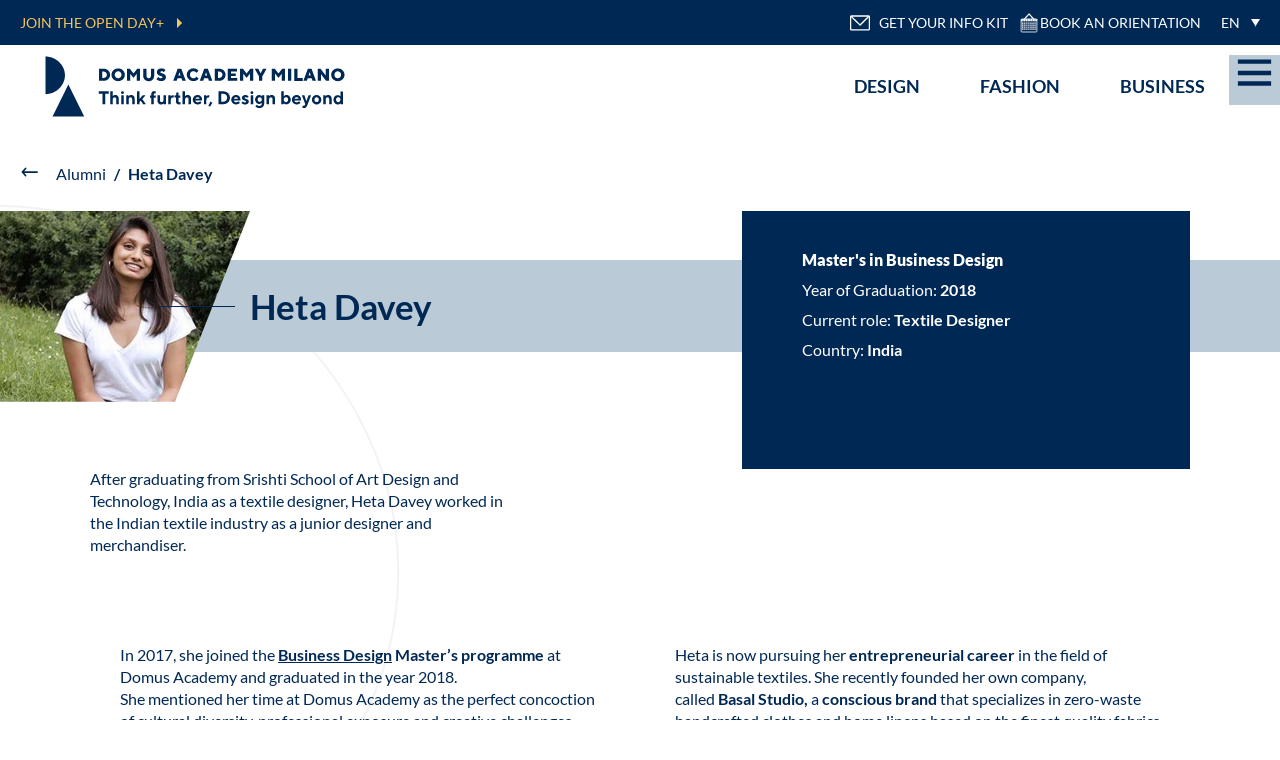

--- FILE ---
content_type: text/html; charset=UTF-8
request_url: https://www.domusacademy.com/alumni/heta-davey/
body_size: 59934
content:
<!doctype html>

<html lang="en" class="ak" data-kc="true">

<head><script id="ak-cnVtY29sbGVjdGlzbWFydGZyYW1l" class="UezOZS" type="akdefer-text/javascript">!function(){let e=!1;function t(...e){let t=new URLSearchParams(window.location.search).has("akRumDebug");t&&console.log(...e)}if(!("PerformanceObserver"in window)){console.warn("PerformanceObserver is not supported in this browser.");return}t("✅ Starting RUM collection...");let n=window.location.origin+"/isf-rum/collect",r="",o={typeOfCollection:"EMPTY",fullpath:window.location.href,userDate:new Date().toISOString(),requestedAt:"2026-01-21T09:49:33.957Z",userAgent:navigator.userAgent,operation:"MISS",device:"desktop",hfa:"V6904_/alumni/heta-davey/_desktop_bot",token:"zyZ4RirZzcvUDBCm.VmB6ppRDdCNb7ZfXturuQ133yHrXuN4--5sPFujewfVEgy_yBYrLSfo.wG_QprS6AEyW-rm4nH4tPQ",requestId:"X8HFTnzryjoIxuOb4Svx",dc:"mx2",isfVm:"quicksilver-2-mx2-9",cookieBar:"UNKNOWN",referer:document.referrer||null,ttfb:null,lcp:null,cls:0,tlt:null,waterfall:{navigation:{},resources:[]}};if(""!==r&&null!==r){let a=document.cookie.split("; ").find(e=>e.startsWith(r));o.cookieBar=a?"NOT-VISIBLE":"VISIBLE",t(`🪣 Cookie ${r} ${a?"":"NOT"} found${a?`: ${a}`:""}`)}let i=!1,l=!1,s=!1;try{t("✅ Sending EMPTY response"),fetch(n,{method:"POST",body:JSON.stringify(o),headers:{"Content-Type":"application/json"},keepalive:!0})}catch(d){console.error("❌ EMPTY data send failed:",d)}function c(){if(!e&&(t("calling maybeSendRUM",{hasNavigation:i,hasLCP:l,hasCLS:s}),i&&l&&s)){t("\uD83D\uDE80 All metrics ready. Sending RUM data:",o),o.typeOfCollection="FULL";try{e=!0,fetch(n,{method:"POST",body:JSON.stringify(o),headers:{"Content-Type":"application/json"},keepalive:!0})}catch(r){console.error("❌ RUM data send failed:",r)}}}window.addEventListener("load",()=>{setTimeout(()=>{let e=performance.getEntriesByType("navigation")[0];e&&(o.ttfb=e.responseStart-e.requestStart,o.tlt=e.loadEventEnd-e.startTime,o.waterfall.navigation={fetchStart:e.fetchStart,domainLookupStart:e.domainLookupStart,domainLookupEnd:e.domainLookupEnd,connectStart:e.connectStart,connectEnd:e.connectEnd,requestStart:e.requestStart,responseStart:e.responseStart,responseEnd:e.responseEnd,domContentLoadedEventEnd:e.domContentLoadedEventEnd,loadEventEnd:e.loadEventEnd});let n=performance.getEntriesByType("resource");o.waterfall.resources=n.map(e=>({url:e.name,initiatorType:e.initiatorType,startTime:e.startTime,responseEnd:e.responseEnd,duration:e.duration})),t("\uD83D\uDCCA Navigation + Resources raccolti"),i=!0,c()},0)});let u=new PerformanceObserver(e=>{let n=e.getEntries(),r=n[n.length-1];r&&(o.lcp=r.startTime,t("\uD83D\uDDBC️ LCP recorded:",o.lcp,"ms"),l=!0,c())});u.observe({type:"largest-contentful-paint",buffered:!0});let p=0,f;setTimeout(()=>{s||(t("⏱️ CLS fallback timeout. Final CLS:",p),o.cls=null,s=!0,c())},3e3);let E=new PerformanceObserver(e=>{for(let n of e.getEntries())n.hadRecentInput||(p+=n.value);o.cls=p,t("\uD83D\uDD04 CLS updated:",p),clearTimeout(f),f=setTimeout(()=>{t("\uD83D\uDCE6 Final CLS ready:",p),s=!0,c()},1e3)});E.observe({type:"layout-shift",buffered:!0})}();</script>
    <!-- Cookie Bot -->
	        <script id="usercentrics-cmp" src="https://web.cmp.usercentrics.eu/ui/loader.js" data-settings-id="RfNy-me8KmJRrJ" async class="UezOZS" type="akdefer-text/javascript"></script>
	    <!-- End Cookie Bot -->

    <meta charset="UTF-8">
    <meta name="viewport" content="width=device-width, initial-scale=1, viewport-fit=cover">
    <link rel="preconnect" href="https://www.google.com">
    <link rel="profile" href="https://gmpg.org/xfn/11">

    <!-- jQuery/jQuery Cookie are loaded before Google Tag Manager -->
    <script type="akdefer-text/javascript" src="https://cdnjs.cloudflare.com/ajax/libs/jquery/3.6.0/jquery.min.js" id="jquery-cdn-js" class="UezOZS"></script>
    <script type="akdefer-text/javascript" src="https://cdnjs.cloudflare.com/ajax/libs/jquery-cookie/1.4.1/jquery.cookie.min.js" id="jquery-cookie-js" class="UezOZS">
    </script>

    <!-- Google Tag Manager -->
    <script class="UezOZS" type="akdefer-text/javascript">(function(w,d,s,l,i){w[l]=w[l]||[];w[l].push({'gtm.start':
                new Date().getTime(),event:'gtm.js'});var f=d.getElementsByTagName(s)[0],
            j=d.createElement(s),dl=l!='dataLayer'?'&l='+l:'';j.async=true;j.src=
            'https://www.googletagmanager.com/gtm.js?id='+i+dl;f.parentNode.insertBefore(j,f);
        })(window,document,'script','dataLayer','GTM-NBG8ZJH');</script>
    <!-- End Google Tag Manager -->

    <!-- Google Recaptcha -->
    <script src="https://www.google.com/recaptcha/api.js?render=6Lf46DYmAAAAAIlaZ-e7EJWRbsdmzVXe7reVfnwE" class="UezOZS" type="akdefer-text/javascript"></script>
    <!-- End Google Recaptcha -->

	<meta name="robots" content="index, follow, max-image-preview:large, max-snippet:-1, max-video-preview:-1">
	<style>img:is([sizes="auto" i], [sizes^="auto," i]) { contain-intrinsic-size: 3000px 1500px }</style>
	
	<!-- This site is optimized with the Yoast SEO plugin v26.3 - https://yoast.com/wordpress/plugins/seo/ -->
	<title>Heta Davey - Domus Academy</title>
	<meta name="description" content="Heta Davey is a textile designer from India. In 2018 she attended Domus Academy and studied the Master&apos;s in Business Design.">
	<link rel="canonical" href="https://www.domusacademy.com/alumni/heta-davey/">
	<meta property="og:locale" content="en_GB">
	<meta property="og:type" content="article">
	<meta property="og:title" content="Heta Davey - Domus Academy">
	<meta property="og:description" content="Heta Davey is a textile designer from India. In 2018 she attended Domus Academy and studied the Master&apos;s in Business Design.">
	<meta property="og:url" content="https://www.domusacademy.com/alumni/heta-davey/">
	<meta property="og:site_name" content="Domus Academy">
	<meta property="article:modified_time" content="2024-05-07T10:23:41+00:00">
	<meta name="twitter:card" content="summary_large_image">
	<script type="application/ld+json" class="yoast-schema-graph">{"@context":"https://schema.org","@graph":[{"@type":"WebPage","@id":"https://www.domusacademy.com/alumni/heta-davey/","url":"https://www.domusacademy.com/alumni/heta-davey/","name":"Heta Davey - Domus Academy","isPartOf":{"@id":"https://www.domusacademy.com/#website"},"datePublished":"2021-10-19T09:17:51+00:00","dateModified":"2024-05-07T10:23:41+00:00","description":"Heta Davey is a textile designer from India. In 2018 she attended Domus Academy and studied the Master's in Business Design.","breadcrumb":{"@id":"https://www.domusacademy.com/alumni/heta-davey/#breadcrumb"},"inLanguage":"en-GB","potentialAction":[{"@type":"ReadAction","target":["https://www.domusacademy.com/alumni/heta-davey/"]}]},{"@type":"BreadcrumbList","@id":"https://www.domusacademy.com/alumni/heta-davey/#breadcrumb","itemListElement":[{"@type":"ListItem","position":1,"name":"Home","item":"https://www.domusacademy.com/"},{"@type":"ListItem","position":2,"name":"Alumni","item":"https://www.domusacademy.com/alumni/"},{"@type":"ListItem","position":3,"name":"-2803"}]},{"@type":"WebSite","@id":"https://www.domusacademy.com/#website","url":"https://www.domusacademy.com/","name":"Domus Academy","description":"Scuola di Moda e Design Milano","publisher":{"@id":"https://www.domusacademy.com/#organization"},"potentialAction":[{"@type":"SearchAction","target":{"@type":"EntryPoint","urlTemplate":"https://www.domusacademy.com/?s={search_term_string}"},"query-input":{"@type":"PropertyValueSpecification","valueRequired":true,"valueName":"search_term_string"}}],"inLanguage":"en-GB"},{"@type":"Organization","@id":"https://www.domusacademy.com/#organization","name":"Domus Academy","url":"https://www.domusacademy.com/","logo":{"@type":"ImageObject","inLanguage":"en-GB","@id":"https://www.domusacademy.com/#/schema/logo/image/","url":"https://www.domusacademy.com/wp-content/uploads/2021/10/da-logo-img.png","contentUrl":"https://www.domusacademy.com/wp-content/uploads/2021/10/da-logo-img.png","width":250,"height":250,"caption":"Domus Academy"},"image":{"@id":"https://www.domusacademy.com/#/schema/logo/image/"},"email":"info@domusacademy.it","telephone":"+39-02-479-24471"}]}</script>
	<!-- / Yoast SEO plugin. -->


<link rel="alternate" type="application/rss+xml" title="Domus Academy &#xbb; Feed" href="https://www.domusacademy.com/feed/">
<link rel="alternate" type="application/rss+xml" title="Domus Academy &#xbb; Comments Feed" href="https://www.domusacademy.com/comments/feed/">
<link rel="stylesheet" id="isf-wordpress-plugin-style-css" href="/wp-content/plugins/ismartframe/assets/css/style.css?ver=1.4.0" type="text/css" media="all">
<style id="wp-emoji-styles-inline-css" type="text/css">

	img.wp-smiley, img.emoji {
		display: inline !important;
		border: none !important;
		box-shadow: none !important;
		height: 1em !important;
		width: 1em !important;
		margin: 0 0.07em !important;
		vertical-align: -0.1em !important;
		background: none !important;
		padding: 0 !important;
	}
</style>
<style id="classic-theme-styles-inline-css" type="text/css">
/*! This file is auto-generated */
.wp-block-button__link{color:#fff;background-color:#32373c;border-radius:9999px;box-shadow:none;text-decoration:none;padding:calc(.667em + 2px) calc(1.333em + 2px);font-size:1.125em}.wp-block-file__button{background:#32373c;color:#fff;text-decoration:none}
</style>
<style id="global-styles-inline-css" type="text/css">
:root{--wp--preset--aspect-ratio--square: 1;--wp--preset--aspect-ratio--4-3: 4/3;--wp--preset--aspect-ratio--3-4: 3/4;--wp--preset--aspect-ratio--3-2: 3/2;--wp--preset--aspect-ratio--2-3: 2/3;--wp--preset--aspect-ratio--16-9: 16/9;--wp--preset--aspect-ratio--9-16: 9/16;--wp--preset--color--black: #000000;--wp--preset--color--cyan-bluish-gray: #abb8c3;--wp--preset--color--white: #ffffff;--wp--preset--color--pale-pink: #f78da7;--wp--preset--color--vivid-red: #cf2e2e;--wp--preset--color--luminous-vivid-orange: #ff6900;--wp--preset--color--luminous-vivid-amber: #fcb900;--wp--preset--color--light-green-cyan: #7bdcb5;--wp--preset--color--vivid-green-cyan: #00d084;--wp--preset--color--pale-cyan-blue: #8ed1fc;--wp--preset--color--vivid-cyan-blue: #0693e3;--wp--preset--color--vivid-purple: #9b51e0;--wp--preset--gradient--vivid-cyan-blue-to-vivid-purple: linear-gradient(135deg,rgba(6,147,227,1) 0%,rgb(155,81,224) 100%);--wp--preset--gradient--light-green-cyan-to-vivid-green-cyan: linear-gradient(135deg,rgb(122,220,180) 0%,rgb(0,208,130) 100%);--wp--preset--gradient--luminous-vivid-amber-to-luminous-vivid-orange: linear-gradient(135deg,rgba(252,185,0,1) 0%,rgba(255,105,0,1) 100%);--wp--preset--gradient--luminous-vivid-orange-to-vivid-red: linear-gradient(135deg,rgba(255,105,0,1) 0%,rgb(207,46,46) 100%);--wp--preset--gradient--very-light-gray-to-cyan-bluish-gray: linear-gradient(135deg,rgb(238,238,238) 0%,rgb(169,184,195) 100%);--wp--preset--gradient--cool-to-warm-spectrum: linear-gradient(135deg,rgb(74,234,220) 0%,rgb(151,120,209) 20%,rgb(207,42,186) 40%,rgb(238,44,130) 60%,rgb(251,105,98) 80%,rgb(254,248,76) 100%);--wp--preset--gradient--blush-light-purple: linear-gradient(135deg,rgb(255,206,236) 0%,rgb(152,150,240) 100%);--wp--preset--gradient--blush-bordeaux: linear-gradient(135deg,rgb(254,205,165) 0%,rgb(254,45,45) 50%,rgb(107,0,62) 100%);--wp--preset--gradient--luminous-dusk: linear-gradient(135deg,rgb(255,203,112) 0%,rgb(199,81,192) 50%,rgb(65,88,208) 100%);--wp--preset--gradient--pale-ocean: linear-gradient(135deg,rgb(255,245,203) 0%,rgb(182,227,212) 50%,rgb(51,167,181) 100%);--wp--preset--gradient--electric-grass: linear-gradient(135deg,rgb(202,248,128) 0%,rgb(113,206,126) 100%);--wp--preset--gradient--midnight: linear-gradient(135deg,rgb(2,3,129) 0%,rgb(40,116,252) 100%);--wp--preset--font-size--small: 13px;--wp--preset--font-size--medium: 20px;--wp--preset--font-size--large: 36px;--wp--preset--font-size--x-large: 42px;--wp--preset--spacing--20: 0.44rem;--wp--preset--spacing--30: 0.67rem;--wp--preset--spacing--40: 1rem;--wp--preset--spacing--50: 1.5rem;--wp--preset--spacing--60: 2.25rem;--wp--preset--spacing--70: 3.38rem;--wp--preset--spacing--80: 5.06rem;--wp--preset--shadow--natural: 6px 6px 9px rgba(0, 0, 0, 0.2);--wp--preset--shadow--deep: 12px 12px 50px rgba(0, 0, 0, 0.4);--wp--preset--shadow--sharp: 6px 6px 0px rgba(0, 0, 0, 0.2);--wp--preset--shadow--outlined: 6px 6px 0px -3px rgba(255, 255, 255, 1), 6px 6px rgba(0, 0, 0, 1);--wp--preset--shadow--crisp: 6px 6px 0px rgba(0, 0, 0, 1);}:where(.is-layout-flex){gap: 0.5em;}:where(.is-layout-grid){gap: 0.5em;}body .is-layout-flex{display: flex;}.is-layout-flex{flex-wrap: wrap;align-items: center;}.is-layout-flex > :is(*, div){margin: 0;}body .is-layout-grid{display: grid;}.is-layout-grid > :is(*, div){margin: 0;}:where(.wp-block-columns.is-layout-flex){gap: 2em;}:where(.wp-block-columns.is-layout-grid){gap: 2em;}:where(.wp-block-post-template.is-layout-flex){gap: 1.25em;}:where(.wp-block-post-template.is-layout-grid){gap: 1.25em;}.has-black-color{color: var(--wp--preset--color--black) !important;}.has-cyan-bluish-gray-color{color: var(--wp--preset--color--cyan-bluish-gray) !important;}.has-white-color{color: var(--wp--preset--color--white) !important;}.has-pale-pink-color{color: var(--wp--preset--color--pale-pink) !important;}.has-vivid-red-color{color: var(--wp--preset--color--vivid-red) !important;}.has-luminous-vivid-orange-color{color: var(--wp--preset--color--luminous-vivid-orange) !important;}.has-luminous-vivid-amber-color{color: var(--wp--preset--color--luminous-vivid-amber) !important;}.has-light-green-cyan-color{color: var(--wp--preset--color--light-green-cyan) !important;}.has-vivid-green-cyan-color{color: var(--wp--preset--color--vivid-green-cyan) !important;}.has-pale-cyan-blue-color{color: var(--wp--preset--color--pale-cyan-blue) !important;}.has-vivid-cyan-blue-color{color: var(--wp--preset--color--vivid-cyan-blue) !important;}.has-vivid-purple-color{color: var(--wp--preset--color--vivid-purple) !important;}.has-black-background-color{background-color: var(--wp--preset--color--black) !important;}.has-cyan-bluish-gray-background-color{background-color: var(--wp--preset--color--cyan-bluish-gray) !important;}.has-white-background-color{background-color: var(--wp--preset--color--white) !important;}.has-pale-pink-background-color{background-color: var(--wp--preset--color--pale-pink) !important;}.has-vivid-red-background-color{background-color: var(--wp--preset--color--vivid-red) !important;}.has-luminous-vivid-orange-background-color{background-color: var(--wp--preset--color--luminous-vivid-orange) !important;}.has-luminous-vivid-amber-background-color{background-color: var(--wp--preset--color--luminous-vivid-amber) !important;}.has-light-green-cyan-background-color{background-color: var(--wp--preset--color--light-green-cyan) !important;}.has-vivid-green-cyan-background-color{background-color: var(--wp--preset--color--vivid-green-cyan) !important;}.has-pale-cyan-blue-background-color{background-color: var(--wp--preset--color--pale-cyan-blue) !important;}.has-vivid-cyan-blue-background-color{background-color: var(--wp--preset--color--vivid-cyan-blue) !important;}.has-vivid-purple-background-color{background-color: var(--wp--preset--color--vivid-purple) !important;}.has-black-border-color{border-color: var(--wp--preset--color--black) !important;}.has-cyan-bluish-gray-border-color{border-color: var(--wp--preset--color--cyan-bluish-gray) !important;}.has-white-border-color{border-color: var(--wp--preset--color--white) !important;}.has-pale-pink-border-color{border-color: var(--wp--preset--color--pale-pink) !important;}.has-vivid-red-border-color{border-color: var(--wp--preset--color--vivid-red) !important;}.has-luminous-vivid-orange-border-color{border-color: var(--wp--preset--color--luminous-vivid-orange) !important;}.has-luminous-vivid-amber-border-color{border-color: var(--wp--preset--color--luminous-vivid-amber) !important;}.has-light-green-cyan-border-color{border-color: var(--wp--preset--color--light-green-cyan) !important;}.has-vivid-green-cyan-border-color{border-color: var(--wp--preset--color--vivid-green-cyan) !important;}.has-pale-cyan-blue-border-color{border-color: var(--wp--preset--color--pale-cyan-blue) !important;}.has-vivid-cyan-blue-border-color{border-color: var(--wp--preset--color--vivid-cyan-blue) !important;}.has-vivid-purple-border-color{border-color: var(--wp--preset--color--vivid-purple) !important;}.has-vivid-cyan-blue-to-vivid-purple-gradient-background{background: var(--wp--preset--gradient--vivid-cyan-blue-to-vivid-purple) !important;}.has-light-green-cyan-to-vivid-green-cyan-gradient-background{background: var(--wp--preset--gradient--light-green-cyan-to-vivid-green-cyan) !important;}.has-luminous-vivid-amber-to-luminous-vivid-orange-gradient-background{background: var(--wp--preset--gradient--luminous-vivid-amber-to-luminous-vivid-orange) !important;}.has-luminous-vivid-orange-to-vivid-red-gradient-background{background: var(--wp--preset--gradient--luminous-vivid-orange-to-vivid-red) !important;}.has-very-light-gray-to-cyan-bluish-gray-gradient-background{background: var(--wp--preset--gradient--very-light-gray-to-cyan-bluish-gray) !important;}.has-cool-to-warm-spectrum-gradient-background{background: var(--wp--preset--gradient--cool-to-warm-spectrum) !important;}.has-blush-light-purple-gradient-background{background: var(--wp--preset--gradient--blush-light-purple) !important;}.has-blush-bordeaux-gradient-background{background: var(--wp--preset--gradient--blush-bordeaux) !important;}.has-luminous-dusk-gradient-background{background: var(--wp--preset--gradient--luminous-dusk) !important;}.has-pale-ocean-gradient-background{background: var(--wp--preset--gradient--pale-ocean) !important;}.has-electric-grass-gradient-background{background: var(--wp--preset--gradient--electric-grass) !important;}.has-midnight-gradient-background{background: var(--wp--preset--gradient--midnight) !important;}.has-small-font-size{font-size: var(--wp--preset--font-size--small) !important;}.has-medium-font-size{font-size: var(--wp--preset--font-size--medium) !important;}.has-large-font-size{font-size: var(--wp--preset--font-size--large) !important;}.has-x-large-font-size{font-size: var(--wp--preset--font-size--x-large) !important;}
:where(.wp-block-post-template.is-layout-flex){gap: 1.25em;}:where(.wp-block-post-template.is-layout-grid){gap: 1.25em;}
:where(.wp-block-columns.is-layout-flex){gap: 2em;}:where(.wp-block-columns.is-layout-grid){gap: 2em;}
:root :where(.wp-block-pullquote){font-size: 1.5em;line-height: 1.6;}
</style>
<link rel="stylesheet" id="wpml-legacy-dropdown-click-0-css" href="/wp-content/plugins/sitepress-multilingual-cms/templates/language-switchers/legacy-dropdown-click/style.min.css?ver=1" type="text/css" media="all">
<style id="wpml-legacy-dropdown-click-0-inline-css" type="text/css">
.wpml-ls-statics-shortcode_actions{background-color:#002855;}.wpml-ls-statics-shortcode_actions, .wpml-ls-statics-shortcode_actions .wpml-ls-sub-menu, .wpml-ls-statics-shortcode_actions a {border-color:#002855;}.wpml-ls-statics-shortcode_actions a, .wpml-ls-statics-shortcode_actions .wpml-ls-sub-menu a, .wpml-ls-statics-shortcode_actions .wpml-ls-sub-menu a:link, .wpml-ls-statics-shortcode_actions li:not(.wpml-ls-current-language) .wpml-ls-link, .wpml-ls-statics-shortcode_actions li:not(.wpml-ls-current-language) .wpml-ls-link:link {color:#ffffff;background-color:#002855;}.wpml-ls-statics-shortcode_actions .wpml-ls-sub-menu a:hover,.wpml-ls-statics-shortcode_actions .wpml-ls-sub-menu a:focus, .wpml-ls-statics-shortcode_actions .wpml-ls-sub-menu a:link:hover, .wpml-ls-statics-shortcode_actions .wpml-ls-sub-menu a:link:focus {color:#f5c55c;background-color:#002855;}.wpml-ls-statics-shortcode_actions .wpml-ls-current-language > a {color:#ffffff;background-color:#002855;}.wpml-ls-statics-shortcode_actions .wpml-ls-current-language:hover>a, .wpml-ls-statics-shortcode_actions .wpml-ls-current-language>a:focus {color:#f5c55c;background-color:#002855;}
</style>
<link rel="stylesheet" id="theme-fonts-css" href="/wp-content/themes/domusacademy/dist/fonts/fonts.css?ver=1.0.0" type="text/css" media="all">
<link rel="stylesheet" id="wipstart-style-css" href="/wp-content/themes/domusacademy/dist/main.css?ver=1768985948" type="text/css" media="all">
<script type="akdefer-text/javascript" src="/wp-includes/js/jquery/jquery.min.js?ver=3.7.1" id="jquery-core-js" class="UezOZS"></script>
<script type="akdefer-text/javascript" src="/wp-includes/js/jquery/jquery-migrate.min.js?ver=3.4.1" id="jquery-migrate-js" class="UezOZS"></script>
<script type="akdefer-text/javascript" src="/wp-content/plugins/sitepress-multilingual-cms/templates/language-switchers/legacy-dropdown-click/script.min.js?ver=1" id="wpml-legacy-dropdown-click-0-js" class="UezOZS"></script>
<link rel="https://api.w.org/" href="https://www.domusacademy.com/wp-json/"><link rel="alternate" title="JSON" type="application/json" href="https://www.domusacademy.com/wp-json/wp/v2/alumni/2582"><link rel="EditURI" type="application/rsd+xml" title="RSD" href="https://www.domusacademy.com/xmlrpc.php?rsd">
<meta name="generator" content="WordPress 6.8.3">
<link rel="shortlink" href="https://www.domusacademy.com/?p=2582">
<link rel="alternate" title="oEmbed (JSON)" type="application/json+oembed" href="https://www.domusacademy.com/wp-json/oembed/1.0/embed?url=https%3A%2F%2Fwww.domusacademy.com%2Falumni%2Fheta-davey%2F">
<link rel="alternate" title="oEmbed (XML)" type="text/xml+oembed" href="https://www.domusacademy.com/wp-json/oembed/1.0/embed?url=https%3A%2F%2Fwww.domusacademy.com%2Falumni%2Fheta-davey%2F&amp;format=xml">
<meta name="generator" content="WPML ver:4.8.5 stt:1,4,3,27,42,2;">
<script type="akdefer-text/javascript" class="UezOZS">
(function(url){
	if(/(?:Chrome\/26\.0\.1410\.63 Safari\/537\.31|WordfenceTestMonBot)/.test(navigator.userAgent)){ return; }
	var addEvent = function(evt, handler) {
		if (window.addEventListener) {
			document.addEventListener(evt, handler, false);
		} else if (window.attachEvent) {
			document.attachEvent('on' + evt, handler);
		}
	};
	var removeEvent = function(evt, handler) {
		if (window.removeEventListener) {
			document.removeEventListener(evt, handler, false);
		} else if (window.detachEvent) {
			document.detachEvent('on' + evt, handler);
		}
	};
	var evts = 'contextmenu dblclick drag dragend dragenter dragleave dragover dragstart drop keydown keypress keyup mousedown mousemove mouseout mouseover mouseup mousewheel scroll'.split(' ');
	var logHuman = function() {
		if (window.wfLogHumanRan) { return; }
		window.wfLogHumanRan = true;
		var wfscr = document.createElement('script');
		wfscr.type = 'text/javascript';
		wfscr.async = true;
		wfscr.src = url + '&r=' + Math.random();
		(document.getElementsByTagName('head')[0]||document.getElementsByTagName('body')[0]).appendChild(wfscr);
		for (var i = 0; i < evts.length; i++) {
			removeEvent(evts[i], logHuman);
		}
	};
	for (var i = 0; i < evts.length; i++) {
		addEvent(evts[i], logHuman);
	}
})('//www.domusacademy.com/?wordfence_lh=1&hid=56F437057CDD32D3F635867B21A28BBD');
</script><link rel="icon" href="/wp-content/uploads/2021/10/cropped-favicon-3-32x32.png" sizes="32x32">
<link rel="icon" href="/wp-content/uploads/2021/10/cropped-favicon-3-192x192.png" sizes="192x192">
<link rel="apple-touch-icon" href="https://www.domusacademy.com/wp-content/uploads/2021/10/cropped-favicon-3-180x180.png">
<meta name="msapplication-TileImage" content="/wp-content/uploads/2021/10/cropped-favicon-3-270x270.png">

<style id="" data-snippets="956-959">.c-home-hero-slider .splide{visibility: visible;}.Heymqd div.c-home-hero-slider .splide__track .splide__slide:nth-child(1) .image__wrapper{background-size: cover;background-position: top;}.single-landing.Heymqd html{--js-header-height: 58px;}.single-jobs-trends .c-accordions__accordion:nth-child(2)~.c-accordions__accordion .c-accordions__accordion__text{height:0;overflow:hidden;}.Heymqd #c-three-columns-1.c-three-columns .three-cols__columns>.three-cols__bg-box{background:#fff;}.Heymqd  #c-three-columns-1.c-three-columns .three-cols__columns>.three-cols__bg-box+div{background-image: url(/wp-content/uploads/2021/09/bg-card-01.jpg?akmax=400)!important;}.Heymqd .c-main-header+[data-header-mask]{height:90px;}.GBjgFG .c-main-header+[data-header-mask]{height:137px;}.GBjgFG.home #c-three-columns-1.c-three-columns .three-cols__columns{grid-template-columns: 36% 36% 28%;}.home  #c-three-columns-1.c-three-columns .three-cols__columns>.three-cols__bg-box+.column .column__wrapper .column__title{color: rgb(245,197,92);}.card-image{height: 100%;background-size: contain;background-repeat: no-repeat;}</style></head>

<body class="wp-singular alumni-template-default single single-alumni postid-2582 wp-custom-logo wp-theme-domusacademy group-blog  JyLfFT UZfeMP1-alumni UZfeMP2-heta-davey veUaDF3 TrqzeX GBjgFG HCSzhWUS CcWpsX" data-js-component="Page">
<!-- Google Tag Manager (noscript) -->
<noscript><iframe src="https://www.googletagmanager.com/ns.html?id=GTM-NBG8ZJH" height="0" width="0" style="display:none;visibility:hidden"></iframe></noscript>
<!-- End Google Tag Manager (noscript) -->


<div id="country" data-country="it" hidden></div>
<div id="page" class="site ">
<!--TODO: clean all landing & ty-landing conditions-->
<div class="c-main-header --transparent" data-component="MainHeaderComponent" data-color-bg>
            <div class="main-header__info-strip" data-info-strip>
            <div class="info-left">
                <div class="info">
                    <a href="/open-day/">JOIN THE OPEN DAY+</a>
                </div>
            </div>
            <div class="info-right">
                <div class="info-right__item info-kit">
                    <a data-component="LinkToContactFormComponent" href="/contact-us/"> <svg width="22px" height="22px" viewBox="0 0 25 25" version="1.1" xmlns="http://www.w3.org/2000/svg" xmlns:xlink="http://www.w3.org/1999/xlink">
    <g transform="matrix(1,0,0,1,4.54747e-13,-0.361367)" fill="currentColor">
        <g id="Artboard">
            <g>
                <g transform="matrix(1.00065,0,0,1.00065,-5570.84,-5401.72)">
                    <path d="M5591.04,5404.3C5591.04,5403.23 5590.18,5402.37 5589.11,5402.37L5570.28,5402.37C5569.21,5402.37 5568.35,5403.23 5568.35,5404.3L5568.35,5417.79C5568.35,5418.85 5569.21,5419.72 5570.28,5419.72C5570.28,5419.72 5589.11,5419.72 5589.11,5419.72C5590.18,5419.72 5591.04,5418.85 5591.04,5417.79C5591.04,5417.79 5591.04,5404.3 5591.04,5404.3ZM5589.54,5404.3L5589.54,5417.79C5589.54,5418.02 5589.35,5418.22 5589.11,5418.22L5570.28,5418.22C5570.04,5418.22 5569.85,5418.02 5569.85,5417.79C5569.85,5417.79 5569.85,5404.3 5569.85,5404.3C5569.85,5404.06 5570.04,5403.87 5570.28,5403.87L5589.11,5403.87C5589.35,5403.87 5589.54,5404.06 5589.54,5404.3Z"/>
                </g>
                <g transform="matrix(1.00065,0,0,1.00065,-5570.85,-5401.72)">
                    <path d="M5589.4,5402.78L5579.8,5412.35C5579.8,5412.35 5569.99,5402.87 5569.99,5402.87C5569.69,5402.59 5569.22,5402.6 5568.93,5402.89C5568.64,5403.19 5568.65,5403.66 5568.95,5403.95L5579.29,5413.94C5579.58,5414.22 5580.05,5414.22 5580.34,5413.93L5590.46,5403.84C5590.75,5403.55 5590.75,5403.07 5590.46,5402.78C5590.17,5402.49 5589.69,5402.48 5589.4,5402.78Z"/>
                </g>
            </g>
        </g>
    </g>
</svg>
 GET YOUR INFO KIT</a>
                </div>
                <div class="info-right__item ">
                    <a href="https://booking.domusacademy.com/booking-form" target="_blank"> <svg width="22px" height="22px" viewBox="0 0 22 22" version="1.1" xmlns="http://www.w3.org/2000/svg" xmlns:xlink="http://www.w3.org/1999/xlink" xml:space="preserve" xmlns:serif="http://www.serif.com/" style="fill-rule:evenodd;clip-rule:evenodd;stroke-linecap:round;stroke-linejoin:round;stroke-miterlimit:1.5;">
    <g transform="matrix(1.77459,0,0,12.2399,-1059.9,-7917.81)">
        <g>
            <g transform="matrix(0.506652,0,0,0.387423,426.845,582.17)">
                <g transform="matrix(0.19512,0,0,0.0337451,-4894.82,-122.647)">
                    <path d="M26917.8,8632.87C26917.8,8630.19 26915.8,8628.02 26913.4,8628.02L26832.3,8628.02C26829.9,8628.02 26827.9,8630.19 26827.9,8632.87L26827.9,8704.62C26827.9,8707.3 26829.9,8709.48 26832.3,8709.48L26913.4,8709.48C26915.8,8709.48 26917.8,8707.3 26917.8,8704.62L26917.8,8632.87Z" style="fill:none;stroke:currentColor;stroke-width:4.83px;"/>
                </g>
                <g transform="matrix(0.663278,0,0,0.12376,-17554.7,-898.231)">
                    <path d="M26978.9,8620.97L26978.9,8620.97L26978.9,8623.22L27005.3,8623.22L27005.3,8620.97L27005.3,8620.97C27005.2,8620.07 27004.5,8619.37 27003.6,8619.37L26980.7,8619.37C26979.8,8619.37 26979,8620.07 26978.9,8620.97ZM26982.1,8620.05C26982.6,8620.05 26983.1,8620.49 26983.1,8621.02C26983.1,8621.56 26982.6,8622 26982.1,8622C26981.5,8622 26981.1,8621.56 26981.1,8621.02C26981.1,8620.49 26981.5,8620.05 26982.1,8620.05ZM26986.1,8620.05C26986.6,8620.05 26987.1,8620.49 26987.1,8621.02C26987.1,8621.56 26986.6,8622 26986.1,8622C26985.6,8622 26985.1,8621.56 26985.1,8621.02C26985.1,8620.49 26985.6,8620.05 26986.1,8620.05ZM26990.1,8620.05C26990.7,8620.05 26991.1,8620.49 26991.1,8621.02C26991.1,8621.56 26990.7,8622 26990.1,8622C26989.6,8622 26989.1,8621.56 26989.1,8621.02C26989.1,8620.49 26989.6,8620.05 26990.1,8620.05ZM27002.2,8620.05C27002.7,8620.05 27003.2,8620.49 27003.2,8621.02C27003.2,8621.56 27002.7,8622 27002.2,8622C27001.6,8622 27001.2,8621.56 27001.2,8621.02C27001.2,8620.49 27001.6,8620.05 27002.2,8620.05ZM26994.1,8620.05C26994.7,8620.05 26995.1,8620.49 26995.1,8621.02C26995.1,8621.56 26994.7,8622 26994.1,8622C26993.6,8622 26993.2,8621.56 26993.2,8621.02C26993.2,8620.49 26993.6,8620.05 26994.1,8620.05ZM26998.2,8620.05C26998.7,8620.05 26999.1,8620.49 26999.1,8621.02C26999.1,8621.56 26998.7,8622 26998.2,8622C26997.6,8622 26997.2,8621.56 26997.2,8621.02C26997.2,8620.49 26997.6,8620.05 26998.2,8620.05Z" style="fill:currentColor;"/>
                </g>
                <g transform="matrix(0.663278,0,0,0.12376,-17554.7,-898.231)">
                    <path d="M26984.2,8619.77L26992.3,8610.93L27000.3,8619.97" style="fill:none;stroke:currentColor;stroke-width:2px;"/>
                </g>
            </g>
            <g transform="matrix(0.336051,0,0,0.0479477,-8331.59,259.14)">
                <path d="M26579.1,8105.28C26579.1,8104.96 26578.9,8104.7 26578.6,8104.7L26577.3,8104.7C26577,8104.7 26576.7,8104.96 26576.7,8105.28L26576.7,8106.43C26576.7,8106.74 26577,8107 26577.3,8107L26578.6,8107C26578.9,8107 26579.1,8106.74 26579.1,8106.43L26579.1,8105.28Z" style="fill:currentColor;"/>
            </g>
            <g transform="matrix(0.336051,0,0,0.0479477,-8331.59,259.303)">
                <path d="M26579.1,8105.28C26579.1,8104.96 26578.9,8104.7 26578.6,8104.7L26577.3,8104.7C26577,8104.7 26576.7,8104.96 26576.7,8105.28L26576.7,8106.43C26576.7,8106.74 26577,8107 26577.3,8107L26578.6,8107C26578.9,8107 26579.1,8106.74 26579.1,8106.43L26579.1,8105.28Z" style="fill:currentColor;"/>
            </g>
            <g transform="matrix(0.336051,0,0,0.0479477,-8331.59,259.463)">
                <path d="M26579.1,8105.28C26579.1,8104.96 26578.9,8104.7 26578.6,8104.7L26577.3,8104.7C26577,8104.7 26576.7,8104.96 26576.7,8105.28L26576.7,8106.43C26576.7,8106.74 26577,8107 26577.3,8107L26578.6,8107C26578.9,8107 26579.1,8106.74 26579.1,8106.43L26579.1,8105.28Z" style="fill:currentColor;"/>
            </g>
            <g transform="matrix(0.336051,0,0,0.0479477,-8331.59,259.624)">
                <path d="M26579.1,8105.28C26579.1,8104.96 26578.9,8104.7 26578.6,8104.7L26577.3,8104.7C26577,8104.7 26576.7,8104.96 26576.7,8105.28L26576.7,8106.43C26576.7,8106.74 26577,8107 26577.3,8107L26578.6,8107C26578.9,8107 26579.1,8106.74 26579.1,8106.43L26579.1,8105.28Z" style="fill:currentColor;"/>
            </g>
            <g transform="matrix(0.336051,0,0,0.0479477,-8329.28,259.14)">
                <path d="M26579.1,8105.28C26579.1,8104.96 26578.9,8104.7 26578.6,8104.7L26577.3,8104.7C26577,8104.7 26576.7,8104.96 26576.7,8105.28L26576.7,8106.43C26576.7,8106.74 26577,8107 26577.3,8107L26578.6,8107C26578.9,8107 26579.1,8106.74 26579.1,8106.43L26579.1,8105.28Z" style="fill:currentColor;"/>
            </g>
            <g transform="matrix(0.336051,0,0,0.0479477,-8329.28,259.303)">
                <path d="M26579.1,8105.28C26579.1,8104.96 26578.9,8104.7 26578.6,8104.7L26577.3,8104.7C26577,8104.7 26576.7,8104.96 26576.7,8105.28L26576.7,8106.43C26576.7,8106.74 26577,8107 26577.3,8107L26578.6,8107C26578.9,8107 26579.1,8106.74 26579.1,8106.43L26579.1,8105.28Z" style="fill:currentColor;"/>
            </g>
            <g transform="matrix(0.336051,0,0,0.0479477,-8329.28,259.463)">
                <path d="M26579.1,8105.28C26579.1,8104.96 26578.9,8104.7 26578.6,8104.7L26577.3,8104.7C26577,8104.7 26576.7,8104.96 26576.7,8105.28L26576.7,8106.43C26576.7,8106.74 26577,8107 26577.3,8107L26578.6,8107C26578.9,8107 26579.1,8106.74 26579.1,8106.43L26579.1,8105.28Z" style="fill:currentColor;"/>
            </g>
            <g transform="matrix(0.336051,0,0,0.0479477,-8329.28,259.624)">
                <path d="M26579.1,8105.28C26579.1,8104.96 26578.9,8104.7 26578.6,8104.7L26577.3,8104.7C26577,8104.7 26576.7,8104.96 26576.7,8105.28L26576.7,8106.43C26576.7,8106.74 26577,8107 26577.3,8107L26578.6,8107C26578.9,8107 26579.1,8106.74 26579.1,8106.43L26579.1,8105.28Z" style="fill:currentColor;"/>
            </g>
            <g transform="matrix(0.336051,0,0,0.0479477,-8328.12,259.14)">
                <path d="M26579.1,8105.28C26579.1,8104.96 26578.9,8104.7 26578.6,8104.7L26577.3,8104.7C26577,8104.7 26576.7,8104.96 26576.7,8105.28L26576.7,8106.43C26576.7,8106.74 26577,8107 26577.3,8107L26578.6,8107C26578.9,8107 26579.1,8106.74 26579.1,8106.43L26579.1,8105.28Z" style="fill:currentColor;"/>
            </g>
            <g transform="matrix(0.336051,0,0,0.0479477,-8328.12,259.303)">
                <path d="M26579.1,8105.28C26579.1,8104.96 26578.9,8104.7 26578.6,8104.7L26577.3,8104.7C26577,8104.7 26576.7,8104.96 26576.7,8105.28L26576.7,8106.43C26576.7,8106.74 26577,8107 26577.3,8107L26578.6,8107C26578.9,8107 26579.1,8106.74 26579.1,8106.43L26579.1,8105.28Z" style="fill:currentColor;"/>
            </g>
            <g transform="matrix(0.336051,0,0,0.0479477,-8328.12,259.463)">
                <path d="M26579.1,8105.28C26579.1,8104.96 26578.9,8104.7 26578.6,8104.7L26577.3,8104.7C26577,8104.7 26576.7,8104.96 26576.7,8105.28L26576.7,8106.43C26576.7,8106.74 26577,8107 26577.3,8107L26578.6,8107C26578.9,8107 26579.1,8106.74 26579.1,8106.43L26579.1,8105.28Z" style="fill:currentColor;"/>
            </g>
            <g transform="matrix(0.336051,0,0,0.0479477,-8328.12,259.624)">
                <path d="M26579.1,8105.28C26579.1,8104.96 26578.9,8104.7 26578.6,8104.7L26577.3,8104.7C26577,8104.7 26576.7,8104.96 26576.7,8105.28L26576.7,8106.43C26576.7,8106.74 26577,8107 26577.3,8107L26578.6,8107C26578.9,8107 26579.1,8106.74 26579.1,8106.43L26579.1,8105.28Z" style="fill:currentColor;"/>
            </g>
            <g transform="matrix(0.336051,0,0,0.0479477,-8326.96,259.14)">
                <path d="M26579.1,8105.28C26579.1,8104.96 26578.9,8104.7 26578.6,8104.7L26577.3,8104.7C26577,8104.7 26576.7,8104.96 26576.7,8105.28L26576.7,8106.43C26576.7,8106.74 26577,8107 26577.3,8107L26578.6,8107C26578.9,8107 26579.1,8106.74 26579.1,8106.43L26579.1,8105.28Z" style="fill:currentColor;"/>
            </g>
            <g transform="matrix(0.336051,0,0,0.0479477,-8326.96,259.303)">
                <path d="M26579.1,8105.28C26579.1,8104.96 26578.9,8104.7 26578.6,8104.7L26577.3,8104.7C26577,8104.7 26576.7,8104.96 26576.7,8105.28L26576.7,8106.43C26576.7,8106.74 26577,8107 26577.3,8107L26578.6,8107C26578.9,8107 26579.1,8106.74 26579.1,8106.43L26579.1,8105.28Z" style="fill:currentColor;"/>
            </g>
            <g transform="matrix(0.336051,0,0,0.0479477,-8326.96,259.463)">
                <path d="M26579.1,8105.28C26579.1,8104.96 26578.9,8104.7 26578.6,8104.7L26577.3,8104.7C26577,8104.7 26576.7,8104.96 26576.7,8105.28L26576.7,8106.43C26576.7,8106.74 26577,8107 26577.3,8107L26578.6,8107C26578.9,8107 26579.1,8106.74 26579.1,8106.43L26579.1,8105.28Z" style="fill:currentColor;"/>
            </g>
            <g transform="matrix(0.336051,0,0,0.0479477,-8326.96,259.624)">
                <path d="M26579.1,8105.28C26579.1,8104.96 26578.9,8104.7 26578.6,8104.7L26577.3,8104.7C26577,8104.7 26576.7,8104.96 26576.7,8105.28L26576.7,8106.43C26576.7,8106.74 26577,8107 26577.3,8107L26578.6,8107C26578.9,8107 26579.1,8106.74 26579.1,8106.43L26579.1,8105.28Z" style="fill:currentColor;"/>
            </g>
            <g transform="matrix(0.336051,0,0,0.0479477,-8325.8,259.14)">
                <path d="M26579.1,8105.28C26579.1,8104.96 26578.9,8104.7 26578.6,8104.7L26577.3,8104.7C26577,8104.7 26576.7,8104.96 26576.7,8105.28L26576.7,8106.43C26576.7,8106.74 26577,8107 26577.3,8107L26578.6,8107C26578.9,8107 26579.1,8106.74 26579.1,8106.43L26579.1,8105.28Z" style="fill:currentColor;"/>
            </g>
            <g transform="matrix(0.336051,0,0,0.0479477,-8325.8,259.303)">
                <path d="M26579.1,8105.28C26579.1,8104.96 26578.9,8104.7 26578.6,8104.7L26577.3,8104.7C26577,8104.7 26576.7,8104.96 26576.7,8105.28L26576.7,8106.43C26576.7,8106.74 26577,8107 26577.3,8107L26578.6,8107C26578.9,8107 26579.1,8106.74 26579.1,8106.43L26579.1,8105.28Z" style="fill:currentColor;"/>
            </g>
            <g transform="matrix(0.336051,0,0,0.0479477,-8325.8,259.463)">
                <path d="M26579.1,8105.28C26579.1,8104.96 26578.9,8104.7 26578.6,8104.7L26577.3,8104.7C26577,8104.7 26576.7,8104.96 26576.7,8105.28L26576.7,8106.43C26576.7,8106.74 26577,8107 26577.3,8107L26578.6,8107C26578.9,8107 26579.1,8106.74 26579.1,8106.43L26579.1,8105.28Z" style="fill:currentColor;"/>
            </g>
            <g transform="matrix(0.336051,0,0,0.0479477,-8325.8,259.624)">
                <path d="M26579.1,8105.28C26579.1,8104.96 26578.9,8104.7 26578.6,8104.7L26577.3,8104.7C26577,8104.7 26576.7,8104.96 26576.7,8105.28L26576.7,8106.43C26576.7,8106.74 26577,8107 26577.3,8107L26578.6,8107C26578.9,8107 26579.1,8106.74 26579.1,8106.43L26579.1,8105.28Z" style="fill:currentColor;"/>
            </g>
            <g transform="matrix(0.336051,0,0,0.0479477,-8324.64,259.14)">
                <path d="M26579.1,8105.28C26579.1,8104.96 26578.9,8104.7 26578.6,8104.7L26577.3,8104.7C26577,8104.7 26576.7,8104.96 26576.7,8105.28L26576.7,8106.43C26576.7,8106.74 26577,8107 26577.3,8107L26578.6,8107C26578.9,8107 26579.1,8106.74 26579.1,8106.43L26579.1,8105.28Z" style="fill:currentColor;"/>
            </g>
            <g transform="matrix(0.336051,0,0,0.0479477,-8324.64,259.303)">
                <path d="M26579.1,8105.28C26579.1,8104.96 26578.9,8104.7 26578.6,8104.7L26577.3,8104.7C26577,8104.7 26576.7,8104.96 26576.7,8105.28L26576.7,8106.43C26576.7,8106.74 26577,8107 26577.3,8107L26578.6,8107C26578.9,8107 26579.1,8106.74 26579.1,8106.43L26579.1,8105.28Z" style="fill:currentColor;"/>
            </g>
            <g transform="matrix(0.336051,0,0,0.0479477,-8324.64,259.463)">
                <path d="M26579.1,8105.28C26579.1,8104.96 26578.9,8104.7 26578.6,8104.7L26577.3,8104.7C26577,8104.7 26576.7,8104.96 26576.7,8105.28L26576.7,8106.43C26576.7,8106.74 26577,8107 26577.3,8107L26578.6,8107C26578.9,8107 26579.1,8106.74 26579.1,8106.43L26579.1,8105.28Z" style="fill:currentColor;"/>
            </g>
            <g transform="matrix(0.336051,0,0,0.0479477,-8324.64,259.624)">
                <path d="M26579.1,8105.28C26579.1,8104.96 26578.9,8104.7 26578.6,8104.7L26577.3,8104.7C26577,8104.7 26576.7,8104.96 26576.7,8105.28L26576.7,8106.43C26576.7,8106.74 26577,8107 26577.3,8107L26578.6,8107C26578.9,8107 26579.1,8106.74 26579.1,8106.43L26579.1,8105.28Z" style="fill:currentColor;"/>
            </g>
            <g transform="matrix(0.336051,0,0,0.0479477,-8330.43,259.14)">
                <path d="M26579.1,8105.28C26579.1,8104.96 26578.9,8104.7 26578.6,8104.7L26577.3,8104.7C26577,8104.7 26576.7,8104.96 26576.7,8105.28L26576.7,8106.43C26576.7,8106.74 26577,8107 26577.3,8107L26578.6,8107C26578.9,8107 26579.1,8106.74 26579.1,8106.43L26579.1,8105.28Z" style="fill:currentColor;"/>
            </g>
            <g transform="matrix(0.336051,0,0,0.0479477,-8330.43,259.303)">
                <path d="M26579.1,8105.28C26579.1,8104.96 26578.9,8104.7 26578.6,8104.7L26577.3,8104.7C26577,8104.7 26576.7,8104.96 26576.7,8105.28L26576.7,8106.43C26576.7,8106.74 26577,8107 26577.3,8107L26578.6,8107C26578.9,8107 26579.1,8106.74 26579.1,8106.43L26579.1,8105.28Z" style="fill:currentColor;"/>
            </g>
            <g transform="matrix(0.336051,0,0,0.0479477,-8330.43,259.463)">
                <path d="M26579.1,8105.28C26579.1,8104.96 26578.9,8104.7 26578.6,8104.7L26577.3,8104.7C26577,8104.7 26576.7,8104.96 26576.7,8105.28L26576.7,8106.43C26576.7,8106.74 26577,8107 26577.3,8107L26578.6,8107C26578.9,8107 26579.1,8106.74 26579.1,8106.43L26579.1,8105.28Z" style="fill:currentColor;"/>
            </g>
            <g transform="matrix(0.336051,0,0,0.0479477,-8330.43,259.624)">
                <path d="M26579.1,8105.28C26579.1,8104.96 26578.9,8104.7 26578.6,8104.7L26577.3,8104.7C26577,8104.7 26576.7,8104.96 26576.7,8105.28L26576.7,8106.43C26576.7,8106.74 26577,8107 26577.3,8107L26578.6,8107C26578.9,8107 26579.1,8106.74 26579.1,8106.43L26579.1,8105.28Z" style="fill:currentColor;"/>
            </g>
        </g>
    </g>
</svg>
 Book an orientation</a>
                </div>
                <nav class="c-lang-switcher" data-component="LangSwitcherComponent">
    
<div class="wpml-ls-statics-shortcode_actions wpml-ls wpml-ls-legacy-dropdown-click js-wpml-ls-legacy-dropdown-click" id="lang_sel_click">
	<ul role="menu">

		<li class="wpml-ls-slot-shortcode_actions wpml-ls-item wpml-ls-item-en wpml-ls-current-language wpml-ls-first-item wpml-ls-item-legacy-dropdown-click" role="none">

			<a href="#" class="js-wpml-ls-item-toggle wpml-ls-item-toggle lang_sel_sel icl-en" role="menuitem" title="Switch to EN">
                <span class="wpml-ls-native icl_lang_sel_native" role="menuitem">EN</span></a>

			<ul class="js-wpml-ls-sub-menu wpml-ls-sub-menu" role="menu">
				
					<li class="icl-it wpml-ls-slot-shortcode_actions wpml-ls-item wpml-ls-item-it" role="none">
						<a href="/it/alumni/heta-davey/" class="wpml-ls-link" role="menuitem" aria-label="Switch to IT" title="Switch to IT">
                            <span class="wpml-ls-display icl_lang_sel_translated">IT</span></a>
					</li>

				
					<li class="icl-es wpml-ls-slot-shortcode_actions wpml-ls-item wpml-ls-item-es wpml-ls-last-item" role="none">
						<a href="/es/alumni/heta-davey/" class="wpml-ls-link" role="menuitem" aria-label="Switch to ES" title="Switch to ES">
                            <span class="wpml-ls-display icl_lang_sel_translated">ES</span></a>
					</li>

							</ul>

		</li>

	</ul>
</div>
</nav>
            </div>
        </div>
        <div class="main-header__wrapper" data-header-wrapper>
        <div class="main-header__wrapper__inner no-margin no-padding">
                            <a href="/" class="main-header__logo">
                    <div class="logo-horizontal ">
                                                <!--
                        -->                        <div class="logo-horizontal__dark">
                            <img src="/wp-content/themes/domusacademy/dist/images/da-logo-2024-dark.svg" alt="da logo 2024 dark" class="da-logo ">
                            <img src="/wp-content/themes/domusacademy/dist/images/da-logo-2024-payoff-dark.svg" alt="da logo 2024 payoff dark" class="da-logo-payoff ">
                        </div>
                        <div class="logo-horizontal__light">
                            <img src="/wp-content/themes/domusacademy/dist/images/da-logo-2024-light.svg" alt="da logo 2024 light" class="da-logo ">
                            <img src="/wp-content/themes/domusacademy/dist/images/da-logo-2024-payoff-light.svg" alt="da logo 2024 payoff light" class="da-logo-payoff ">
                        </div>
                    </div>
                                    </a>
                <div class="main-header__navigation">
                    <nav class="navigation__areas" data-track-items>
                        <ul id="menu-menu-areas" class="nav-list areas"><li id="menu-item-358" class="menu-item menu-item-type-taxonomy menu-item-object-course-area menu-item-358 nav-list__item"><a href="/courses/design/">Design</a></li>
<li id="menu-item-360" class="menu-item menu-item-type-taxonomy menu-item-object-course-area menu-item-360 nav-list__item"><a href="/courses/fashion/">Fashion</a></li>
<li id="menu-item-357" class="menu-item menu-item-type-taxonomy menu-item-object-course-area menu-item-357 nav-list__item"><a href="/courses/business/">Business</a></li>
</ul>                    </nav>
                </div>
                    </div>
                    <div class="main-header__menu-trigger">
                <div class="icon-container">
                    <div class="menu-icon-wrapper" data-menu-burger>
                        <i class="icon-menu"><svg width="35px" height="35px" viewBox="0 0 40 40" version="1.1" xmlns="http://www.w3.org/2000/svg" xmlns:xlink="http://www.w3.org/1999/xlink">
    <g id="Artboard" stroke="none" stroke-width="1" fill="currentColor" fill-rule="evenodd">
        <g id="Group-4" transform="translate(1.000000, 5.000000)">
            <polygon id="Fill-1" points="0 30 38 30 38 25 0 25"/>
            <polygon id="Fill-2" points="0 18 38 18 38 13 0 13"/>
            <polygon id="Fill-3" points="0 5 38 5 38 0 0 0"/>
        </g>
    </g>
</svg></i>
                    </div>
                </div>
            </div>
                        </div>
</div>
<div data-header-mask><!--placeholder to observe header--></div>

    <div class="c-main-menu" data-component="MainMenuComponent">
    <div class="main-menu__controls">
        <nav class="c-lang-switcher" data-component="LangSwitcherComponent">
    
<div class="wpml-ls-statics-shortcode_actions wpml-ls wpml-ls-legacy-dropdown-click js-wpml-ls-legacy-dropdown-click" id="lang_sel_click">
	<ul role="menu">

		<li class="wpml-ls-slot-shortcode_actions wpml-ls-item wpml-ls-item-en wpml-ls-current-language wpml-ls-first-item wpml-ls-item-legacy-dropdown-click" role="none">

			<a href="#" class="js-wpml-ls-item-toggle wpml-ls-item-toggle lang_sel_sel icl-en" role="menuitem" title="Switch to EN">
                <span class="wpml-ls-native icl_lang_sel_native" role="menuitem">EN</span></a>

			<ul class="js-wpml-ls-sub-menu wpml-ls-sub-menu" role="menu">
				
					<li class="icl-it wpml-ls-slot-shortcode_actions wpml-ls-item wpml-ls-item-it" role="none">
						<a href="/it/alumni/heta-davey/" class="wpml-ls-link" role="menuitem" aria-label="Switch to IT" title="Switch to IT">
                            <span class="wpml-ls-display icl_lang_sel_translated">IT</span></a>
					</li>

				
					<li class="icl-es wpml-ls-slot-shortcode_actions wpml-ls-item wpml-ls-item-es wpml-ls-last-item" role="none">
						<a href="/es/alumni/heta-davey/" class="wpml-ls-link" role="menuitem" aria-label="Switch to ES" title="Switch to ES">
                            <span class="wpml-ls-display icl_lang_sel_translated">ES</span></a>
					</li>

							</ul>

		</li>

	</ul>
</div>
</nav>
        <button type="button" class="main-menu__close action--close" data-menu-close>
            <i><svg width="25px" height="25px" viewBox="0 0 25 25" version="1.1" xmlns="http://www.w3.org/2000/svg" xmlns:xlink="http://www.w3.org/1999/xlink">
    <g id="Artboard" stroke="none" stroke-width="1" fill="none" fill-rule="evenodd">
        <polygon id="Fill-1" fill="currentColor" points="24.0013 2.9168 14.4174 12.5007 24.0013 22.0845 22.0845 24.0013 12.5006 14.4174 2.9168 24.0013 1 22.0845 10.5839 12.5007 1 2.9168 2.9168 1 12.5006 10.5839 22.0845 1"/>
    </g>
</svg></i>
        </button>
    </div>
    <div class="menu__item menu__item--1" data-direction="bt">
        <div class="menu__item-inner">
            <!--Programs block-->
            <div class="main-menu__programs">
                <div class="main-menu__programs__wrapper">
                    <!--<div class="main-menu__programs__title">
                                            </div>-->
                    <nav class="main-menu__programs__nav" data-track-items>
                        <a href="/programmes/bachelor-of-arts-undergraduate/">Bachelor of Arts</a>
<a href="/programmes/master-courses-postgraduate/">Masters &amp; Masters of Arts</a>
<a href="/programmes/semester-courses-postgraduate/">Semester Courses</a>
<a href="/programmes/advanced-courses-postgraduate/">Advanced Courses</a>
<a href="/programmes/short-courses/">Short Courses</a>
                    </nav>
                </div>
                <div class="main-menu__programs__areas">
                    <div class="main-menu__programs__areas__nav" data-track-items>
                        <nav class="menu"><li class="menu-item menu-item-type-taxonomy menu-item-object-course-area menu-item-358"><a href="/courses/design/">Design</a></li>
<li class="menu-item menu-item-type-taxonomy menu-item-object-course-area menu-item-360"><a href="/courses/fashion/">Fashion</a></li>
<li class="menu-item menu-item-type-taxonomy menu-item-object-course-area menu-item-357"><a href="/courses/business/">Business</a></li>
</nav>                    </div>
                </div>
            </div>
            <!--END Programs block-->
        </div>
    </div>
    <div class="menu__item menu__item--2" data-direction="lr">
                <div class="menu__item-inner">
            <!--Image Link block-->
            <div class="main-menu__image-link main-menu__article">
                <picture>
                    <img src="[data-uri]" alt="TerraVista 843 x 615 " data-src="/wp-content/uploads/2022/10/TerraVista_843-x-615_.jpg" class="JTMonv">
                </picture>
                <div class="main-menu__article__wrapper">
                    <span class="main-menu__article__label">Online</span>
                    <span class="main-menu__article__date"></span>
                    <span class="main-menu__article__title">OPEN DAY+</span>
                    <span class="main-menu__article__text"><p>Watch on demand videos &amp; join the Live Sessions!</p>
</span>
                    <a href="/open-day/" class="btn-stroked-light">REGISTER NOW</a>
                </div>
            </div>
            <!--END Image Link block-->
        </div>
    </div>
    <div class="menu__item menu__item--3" data-direction="bt">
        <div class="menu__item-inner">
            <!--MAIN NAVIGATION-->
            <div class="main-menu__navigation">
                <nav class="c-lang-switcher" data-component="LangSwitcherComponent">
    
<div class="wpml-ls-statics-shortcode_actions wpml-ls wpml-ls-legacy-dropdown-click js-wpml-ls-legacy-dropdown-click" id="lang_sel_click">
	<ul role="menu">

		<li class="wpml-ls-slot-shortcode_actions wpml-ls-item wpml-ls-item-en wpml-ls-current-language wpml-ls-first-item wpml-ls-item-legacy-dropdown-click" role="none">

			<a href="#" class="js-wpml-ls-item-toggle wpml-ls-item-toggle lang_sel_sel icl-en" role="menuitem" title="Switch to EN">
                <span class="wpml-ls-native icl_lang_sel_native" role="menuitem">EN</span></a>

			<ul class="js-wpml-ls-sub-menu wpml-ls-sub-menu" role="menu">
				
					<li class="icl-it wpml-ls-slot-shortcode_actions wpml-ls-item wpml-ls-item-it" role="none">
						<a href="/it/alumni/heta-davey/" class="wpml-ls-link" role="menuitem" aria-label="Switch to IT" title="Switch to IT">
                            <span class="wpml-ls-display icl_lang_sel_translated">IT</span></a>
					</li>

				
					<li class="icl-es wpml-ls-slot-shortcode_actions wpml-ls-item wpml-ls-item-es wpml-ls-last-item" role="none">
						<a href="/es/alumni/heta-davey/" class="wpml-ls-link" role="menuitem" aria-label="Switch to ES" title="Switch to ES">
                            <span class="wpml-ls-display icl_lang_sel_translated">ES</span></a>
					</li>

							</ul>

		</li>

	</ul>
</div>
</nav>
                <div class="main-menu__navigation__levels" data-menu-levels>
                    <nav class="navigation__first-lvl" data-main-level data-track-items>
                        <ul id="menu-main-menu-general" class="nav-list first-lvl&quot;"><li id="menu-item-61663" class="w-child menu-item menu-item-type-custom menu-item-object-custom menu-item-has-children menu-item-61663 nav-list__item"><a href="#">About</a>
<ul class="sub-menu">
	<li id="menu-item-61664" class="menu-item menu-item-type-post_type menu-item-object-page menu-item-61664 nav-list__item"><a href="/the-school/">The School</a></li>
	<li id="menu-item-62888" class="menu-item menu-item-type-post_type menu-item-object-page menu-item-62888 nav-list__item"><a href="/directors-faculty/">Directors &amp; Faculty</a></li>
	<li id="menu-item-61665" class="menu-item menu-item-type-post_type menu-item-object-page menu-item-61665 nav-list__item"><a href="/rankings-awards/">Rankings &amp; Awards</a></li>
	<li id="menu-item-61666" class="menu-item menu-item-type-post_type menu-item-object-page menu-item-61666 nav-list__item"><a href="/accreditation/">Accreditation</a></li>
	<li id="menu-item-61667" class="menu-item menu-item-type-post_type menu-item-object-page menu-item-61667 nav-list__item"><a href="/companies/">Companies</a></li>
	<li id="menu-item-61668" class="menu-item menu-item-type-post_type menu-item-object-page menu-item-61668 nav-list__item"><a href="/the-campus-facilities/">The campus facilities</a></li>
	<li id="menu-item-61669" class="menu-item menu-item-type-post_type menu-item-object-page menu-item-61669 nav-list__item"><a href="/milan-living/">Milan Living</a></li>
	<li id="menu-item-86428" class="menu-item menu-item-type-post_type menu-item-object-page menu-item-86428 nav-list__item"><a href="/frequently-asked-questions/">FAQ</a></li>
</ul>
</li>
<li id="menu-item-61675" class="w-child menu-item menu-item-type-custom menu-item-object-custom menu-item-has-children menu-item-61675 nav-list__item"><a href="#">Admissions</a>
<ul class="sub-menu">
	<li id="menu-item-61672" class="menu-item menu-item-type-post_type menu-item-object-page menu-item-61672 nav-list__item"><a href="/requirements/">Requirements</a></li>
	<li id="menu-item-61673" class="menu-item menu-item-type-post_type menu-item-object-page menu-item-61673 nav-list__item"><a href="/how-to-apply/">How to apply</a></li>
	<li id="menu-item-64466" class="menu-item menu-item-type-post_type menu-item-object-page menu-item-64466 nav-list__item"><a href="/fees-scholarships/">Fees &amp; Scholarships</a></li>
</ul>
</li>
<li id="menu-item-61676" class="w-child menu-item menu-item-type-custom menu-item-object-custom menu-item-has-children menu-item-61676 nav-list__item"><a href="#">Services</a>
<ul class="sub-menu">
	<li id="menu-item-61678" class="menu-item menu-item-type-post_type menu-item-object-page menu-item-61678 nav-list__item"><a href="/career-service/">Career Service</a></li>
	<li id="menu-item-61680" class="menu-item menu-item-type-post_type menu-item-object-page menu-item-61680 nav-list__item"><a href="/professional-experience/">Professional Experience</a></li>
	<li id="menu-item-61679" class="menu-item menu-item-type-post_type menu-item-object-page menu-item-61679 nav-list__item"><a href="/placement-survey/">Placement Survey</a></li>
	<li id="menu-item-61677" class="menu-item menu-item-type-post_type menu-item-object-page menu-item-61677 nav-list__item"><a href="/student-services/">Student Services</a></li>
	<li id="menu-item-61704" class="menu-item menu-item-type-post_type menu-item-object-page menu-item-61704 nav-list__item"><a href="/housing-services/">Housing Services</a></li>
	<li id="menu-item-61671" class="menu-item menu-item-type-post_type menu-item-object-page menu-item-61671 nav-list__item"><a href="/international-offices/">International Offices</a></li>
	<li id="menu-item-61670" class="menu-item menu-item-type-post_type menu-item-object-page menu-item-61670 nav-list__item"><a href="/international-partners/">International Partners</a></li>
</ul>
</li>
<li id="menu-item-61681" class="menu-item menu-item-type-post_type_archive menu-item-object-projects menu-item-61681 nav-list__item"><a href="/projects/">Projects</a></li>
<li id="menu-item-61683" class="menu-item menu-item-type-post_type_archive menu-item-object-alumni menu-item-61683 nav-list__item"><a href="/alumni/">Alumni</a></li>
<li id="menu-item-61685" class="menu-item menu-item-type-post_type menu-item-object-page current_page_parent menu-item-61685 nav-list__item"><a href="/news/">News &amp; Events</a></li>
<li id="menu-item-88014" class="menu-item menu-item-type-post_type menu-item-object-page menu-item-88014 nav-list__item"><a href="/open-day/">Open Days<br>Design &amp; Fashion School</a></li>
<li id="menu-item-90299" class="menu-item menu-item-type-post_type_archive menu-item-object-jobs-trends menu-item-90299 nav-list__item"><a href="/the-envisioner-magazine/">The Envisioner Mag</a></li>
</ul>                    </nav>
                </div>
            </div>
            <!--END MAIN NAVIGATION-->
        </div>
    </div>
    <div class="menu__item menu__item--4" data-direction="rl">
                <div class="menu__item-inner menu__item-news">
            <!--NEWS SQUARE-->
            <div class="main-menu__news main-menu__article">
                <picture>
                    <img src="[data-uri]" alt="Alumni Stories" data-src="/wp-content/uploads/2025/11/Alumni-Stories.png" class="JTMonv">
                </picture>
                <div class="main-menu__article__wrapper">
                    <span class="main-menu__article__label">SUCCESS STORIES</span>
                    <span class="main-menu__article__date"></span>
                    <span class="main-menu__article__title">ALUMNI</span>
                    <span class="main-menu__article__text"><p>Discover our former students success stories in the world of design, fashion and business.</p>
</span>
                    <a href="/alumni/" class="btn-stroked-light">DISCOVER MORE</a>
                </div>
            </div>
            <!--END NEWS SQUARE-->
        </div>
    </div>
    <div class="menu__item menu__item--5" data-direction="tb">
        <div class="menu__item-inner">
            <!--CONTACT US BLOCK-->
            <div class="main-menu__contact-us">
                <div class="main-menu__contact-us__wrapper">
                    <div class="main-menu__contact-us__text">
                        Do you need information or would you like to book an appointment?                    </div>
                    <nav class="main-menu__contact-us__nav">
                        <ul>
                            <li data-track-items>
                                <a class="--info-kit" href="/contact-us/">
                                    <i><svg width="22px" height="22px" viewBox="0 0 25 25" version="1.1" xmlns="http://www.w3.org/2000/svg" xmlns:xlink="http://www.w3.org/1999/xlink">
    <g transform="matrix(1,0,0,1,4.54747e-13,-0.361367)" fill="currentColor">
        <g id="Artboard">
            <g>
                <g transform="matrix(1.00065,0,0,1.00065,-5570.84,-5401.72)">
                    <path d="M5591.04,5404.3C5591.04,5403.23 5590.18,5402.37 5589.11,5402.37L5570.28,5402.37C5569.21,5402.37 5568.35,5403.23 5568.35,5404.3L5568.35,5417.79C5568.35,5418.85 5569.21,5419.72 5570.28,5419.72C5570.28,5419.72 5589.11,5419.72 5589.11,5419.72C5590.18,5419.72 5591.04,5418.85 5591.04,5417.79C5591.04,5417.79 5591.04,5404.3 5591.04,5404.3ZM5589.54,5404.3L5589.54,5417.79C5589.54,5418.02 5589.35,5418.22 5589.11,5418.22L5570.28,5418.22C5570.04,5418.22 5569.85,5418.02 5569.85,5417.79C5569.85,5417.79 5569.85,5404.3 5569.85,5404.3C5569.85,5404.06 5570.04,5403.87 5570.28,5403.87L5589.11,5403.87C5589.35,5403.87 5589.54,5404.06 5589.54,5404.3Z"/>
                </g>
                <g transform="matrix(1.00065,0,0,1.00065,-5570.85,-5401.72)">
                    <path d="M5589.4,5402.78L5579.8,5412.35C5579.8,5412.35 5569.99,5402.87 5569.99,5402.87C5569.69,5402.59 5569.22,5402.6 5568.93,5402.89C5568.64,5403.19 5568.65,5403.66 5568.95,5403.95L5579.29,5413.94C5579.58,5414.22 5580.05,5414.22 5580.34,5413.93L5590.46,5403.84C5590.75,5403.55 5590.75,5403.07 5590.46,5402.78C5590.17,5402.49 5589.69,5402.48 5589.4,5402.78Z"/>
                </g>
            </g>
        </g>
    </g>
</svg>
</i>
                                    <span> Get your info kit</span>
                                </a>
                            </li>
                            <li>
                                <a href="https://booking.domusacademy.com/booking-form" target="_blank">
                                    <i><svg width="22px" height="22px" viewBox="0 0 22 22" version="1.1" xmlns="http://www.w3.org/2000/svg" xmlns:xlink="http://www.w3.org/1999/xlink" xml:space="preserve" xmlns:serif="http://www.serif.com/" style="fill-rule:evenodd;clip-rule:evenodd;stroke-linecap:round;stroke-linejoin:round;stroke-miterlimit:1.5;">
    <g transform="matrix(1.77459,0,0,12.2399,-1059.9,-7917.81)">
        <g>
            <g transform="matrix(0.506652,0,0,0.387423,426.845,582.17)">
                <g transform="matrix(0.19512,0,0,0.0337451,-4894.82,-122.647)">
                    <path d="M26917.8,8632.87C26917.8,8630.19 26915.8,8628.02 26913.4,8628.02L26832.3,8628.02C26829.9,8628.02 26827.9,8630.19 26827.9,8632.87L26827.9,8704.62C26827.9,8707.3 26829.9,8709.48 26832.3,8709.48L26913.4,8709.48C26915.8,8709.48 26917.8,8707.3 26917.8,8704.62L26917.8,8632.87Z" style="fill:none;stroke:currentColor;stroke-width:4.83px;"/>
                </g>
                <g transform="matrix(0.663278,0,0,0.12376,-17554.7,-898.231)">
                    <path d="M26978.9,8620.97L26978.9,8620.97L26978.9,8623.22L27005.3,8623.22L27005.3,8620.97L27005.3,8620.97C27005.2,8620.07 27004.5,8619.37 27003.6,8619.37L26980.7,8619.37C26979.8,8619.37 26979,8620.07 26978.9,8620.97ZM26982.1,8620.05C26982.6,8620.05 26983.1,8620.49 26983.1,8621.02C26983.1,8621.56 26982.6,8622 26982.1,8622C26981.5,8622 26981.1,8621.56 26981.1,8621.02C26981.1,8620.49 26981.5,8620.05 26982.1,8620.05ZM26986.1,8620.05C26986.6,8620.05 26987.1,8620.49 26987.1,8621.02C26987.1,8621.56 26986.6,8622 26986.1,8622C26985.6,8622 26985.1,8621.56 26985.1,8621.02C26985.1,8620.49 26985.6,8620.05 26986.1,8620.05ZM26990.1,8620.05C26990.7,8620.05 26991.1,8620.49 26991.1,8621.02C26991.1,8621.56 26990.7,8622 26990.1,8622C26989.6,8622 26989.1,8621.56 26989.1,8621.02C26989.1,8620.49 26989.6,8620.05 26990.1,8620.05ZM27002.2,8620.05C27002.7,8620.05 27003.2,8620.49 27003.2,8621.02C27003.2,8621.56 27002.7,8622 27002.2,8622C27001.6,8622 27001.2,8621.56 27001.2,8621.02C27001.2,8620.49 27001.6,8620.05 27002.2,8620.05ZM26994.1,8620.05C26994.7,8620.05 26995.1,8620.49 26995.1,8621.02C26995.1,8621.56 26994.7,8622 26994.1,8622C26993.6,8622 26993.2,8621.56 26993.2,8621.02C26993.2,8620.49 26993.6,8620.05 26994.1,8620.05ZM26998.2,8620.05C26998.7,8620.05 26999.1,8620.49 26999.1,8621.02C26999.1,8621.56 26998.7,8622 26998.2,8622C26997.6,8622 26997.2,8621.56 26997.2,8621.02C26997.2,8620.49 26997.6,8620.05 26998.2,8620.05Z" style="fill:currentColor;"/>
                </g>
                <g transform="matrix(0.663278,0,0,0.12376,-17554.7,-898.231)">
                    <path d="M26984.2,8619.77L26992.3,8610.93L27000.3,8619.97" style="fill:none;stroke:currentColor;stroke-width:2px;"/>
                </g>
            </g>
            <g transform="matrix(0.336051,0,0,0.0479477,-8331.59,259.14)">
                <path d="M26579.1,8105.28C26579.1,8104.96 26578.9,8104.7 26578.6,8104.7L26577.3,8104.7C26577,8104.7 26576.7,8104.96 26576.7,8105.28L26576.7,8106.43C26576.7,8106.74 26577,8107 26577.3,8107L26578.6,8107C26578.9,8107 26579.1,8106.74 26579.1,8106.43L26579.1,8105.28Z" style="fill:currentColor;"/>
            </g>
            <g transform="matrix(0.336051,0,0,0.0479477,-8331.59,259.303)">
                <path d="M26579.1,8105.28C26579.1,8104.96 26578.9,8104.7 26578.6,8104.7L26577.3,8104.7C26577,8104.7 26576.7,8104.96 26576.7,8105.28L26576.7,8106.43C26576.7,8106.74 26577,8107 26577.3,8107L26578.6,8107C26578.9,8107 26579.1,8106.74 26579.1,8106.43L26579.1,8105.28Z" style="fill:currentColor;"/>
            </g>
            <g transform="matrix(0.336051,0,0,0.0479477,-8331.59,259.463)">
                <path d="M26579.1,8105.28C26579.1,8104.96 26578.9,8104.7 26578.6,8104.7L26577.3,8104.7C26577,8104.7 26576.7,8104.96 26576.7,8105.28L26576.7,8106.43C26576.7,8106.74 26577,8107 26577.3,8107L26578.6,8107C26578.9,8107 26579.1,8106.74 26579.1,8106.43L26579.1,8105.28Z" style="fill:currentColor;"/>
            </g>
            <g transform="matrix(0.336051,0,0,0.0479477,-8331.59,259.624)">
                <path d="M26579.1,8105.28C26579.1,8104.96 26578.9,8104.7 26578.6,8104.7L26577.3,8104.7C26577,8104.7 26576.7,8104.96 26576.7,8105.28L26576.7,8106.43C26576.7,8106.74 26577,8107 26577.3,8107L26578.6,8107C26578.9,8107 26579.1,8106.74 26579.1,8106.43L26579.1,8105.28Z" style="fill:currentColor;"/>
            </g>
            <g transform="matrix(0.336051,0,0,0.0479477,-8329.28,259.14)">
                <path d="M26579.1,8105.28C26579.1,8104.96 26578.9,8104.7 26578.6,8104.7L26577.3,8104.7C26577,8104.7 26576.7,8104.96 26576.7,8105.28L26576.7,8106.43C26576.7,8106.74 26577,8107 26577.3,8107L26578.6,8107C26578.9,8107 26579.1,8106.74 26579.1,8106.43L26579.1,8105.28Z" style="fill:currentColor;"/>
            </g>
            <g transform="matrix(0.336051,0,0,0.0479477,-8329.28,259.303)">
                <path d="M26579.1,8105.28C26579.1,8104.96 26578.9,8104.7 26578.6,8104.7L26577.3,8104.7C26577,8104.7 26576.7,8104.96 26576.7,8105.28L26576.7,8106.43C26576.7,8106.74 26577,8107 26577.3,8107L26578.6,8107C26578.9,8107 26579.1,8106.74 26579.1,8106.43L26579.1,8105.28Z" style="fill:currentColor;"/>
            </g>
            <g transform="matrix(0.336051,0,0,0.0479477,-8329.28,259.463)">
                <path d="M26579.1,8105.28C26579.1,8104.96 26578.9,8104.7 26578.6,8104.7L26577.3,8104.7C26577,8104.7 26576.7,8104.96 26576.7,8105.28L26576.7,8106.43C26576.7,8106.74 26577,8107 26577.3,8107L26578.6,8107C26578.9,8107 26579.1,8106.74 26579.1,8106.43L26579.1,8105.28Z" style="fill:currentColor;"/>
            </g>
            <g transform="matrix(0.336051,0,0,0.0479477,-8329.28,259.624)">
                <path d="M26579.1,8105.28C26579.1,8104.96 26578.9,8104.7 26578.6,8104.7L26577.3,8104.7C26577,8104.7 26576.7,8104.96 26576.7,8105.28L26576.7,8106.43C26576.7,8106.74 26577,8107 26577.3,8107L26578.6,8107C26578.9,8107 26579.1,8106.74 26579.1,8106.43L26579.1,8105.28Z" style="fill:currentColor;"/>
            </g>
            <g transform="matrix(0.336051,0,0,0.0479477,-8328.12,259.14)">
                <path d="M26579.1,8105.28C26579.1,8104.96 26578.9,8104.7 26578.6,8104.7L26577.3,8104.7C26577,8104.7 26576.7,8104.96 26576.7,8105.28L26576.7,8106.43C26576.7,8106.74 26577,8107 26577.3,8107L26578.6,8107C26578.9,8107 26579.1,8106.74 26579.1,8106.43L26579.1,8105.28Z" style="fill:currentColor;"/>
            </g>
            <g transform="matrix(0.336051,0,0,0.0479477,-8328.12,259.303)">
                <path d="M26579.1,8105.28C26579.1,8104.96 26578.9,8104.7 26578.6,8104.7L26577.3,8104.7C26577,8104.7 26576.7,8104.96 26576.7,8105.28L26576.7,8106.43C26576.7,8106.74 26577,8107 26577.3,8107L26578.6,8107C26578.9,8107 26579.1,8106.74 26579.1,8106.43L26579.1,8105.28Z" style="fill:currentColor;"/>
            </g>
            <g transform="matrix(0.336051,0,0,0.0479477,-8328.12,259.463)">
                <path d="M26579.1,8105.28C26579.1,8104.96 26578.9,8104.7 26578.6,8104.7L26577.3,8104.7C26577,8104.7 26576.7,8104.96 26576.7,8105.28L26576.7,8106.43C26576.7,8106.74 26577,8107 26577.3,8107L26578.6,8107C26578.9,8107 26579.1,8106.74 26579.1,8106.43L26579.1,8105.28Z" style="fill:currentColor;"/>
            </g>
            <g transform="matrix(0.336051,0,0,0.0479477,-8328.12,259.624)">
                <path d="M26579.1,8105.28C26579.1,8104.96 26578.9,8104.7 26578.6,8104.7L26577.3,8104.7C26577,8104.7 26576.7,8104.96 26576.7,8105.28L26576.7,8106.43C26576.7,8106.74 26577,8107 26577.3,8107L26578.6,8107C26578.9,8107 26579.1,8106.74 26579.1,8106.43L26579.1,8105.28Z" style="fill:currentColor;"/>
            </g>
            <g transform="matrix(0.336051,0,0,0.0479477,-8326.96,259.14)">
                <path d="M26579.1,8105.28C26579.1,8104.96 26578.9,8104.7 26578.6,8104.7L26577.3,8104.7C26577,8104.7 26576.7,8104.96 26576.7,8105.28L26576.7,8106.43C26576.7,8106.74 26577,8107 26577.3,8107L26578.6,8107C26578.9,8107 26579.1,8106.74 26579.1,8106.43L26579.1,8105.28Z" style="fill:currentColor;"/>
            </g>
            <g transform="matrix(0.336051,0,0,0.0479477,-8326.96,259.303)">
                <path d="M26579.1,8105.28C26579.1,8104.96 26578.9,8104.7 26578.6,8104.7L26577.3,8104.7C26577,8104.7 26576.7,8104.96 26576.7,8105.28L26576.7,8106.43C26576.7,8106.74 26577,8107 26577.3,8107L26578.6,8107C26578.9,8107 26579.1,8106.74 26579.1,8106.43L26579.1,8105.28Z" style="fill:currentColor;"/>
            </g>
            <g transform="matrix(0.336051,0,0,0.0479477,-8326.96,259.463)">
                <path d="M26579.1,8105.28C26579.1,8104.96 26578.9,8104.7 26578.6,8104.7L26577.3,8104.7C26577,8104.7 26576.7,8104.96 26576.7,8105.28L26576.7,8106.43C26576.7,8106.74 26577,8107 26577.3,8107L26578.6,8107C26578.9,8107 26579.1,8106.74 26579.1,8106.43L26579.1,8105.28Z" style="fill:currentColor;"/>
            </g>
            <g transform="matrix(0.336051,0,0,0.0479477,-8326.96,259.624)">
                <path d="M26579.1,8105.28C26579.1,8104.96 26578.9,8104.7 26578.6,8104.7L26577.3,8104.7C26577,8104.7 26576.7,8104.96 26576.7,8105.28L26576.7,8106.43C26576.7,8106.74 26577,8107 26577.3,8107L26578.6,8107C26578.9,8107 26579.1,8106.74 26579.1,8106.43L26579.1,8105.28Z" style="fill:currentColor;"/>
            </g>
            <g transform="matrix(0.336051,0,0,0.0479477,-8325.8,259.14)">
                <path d="M26579.1,8105.28C26579.1,8104.96 26578.9,8104.7 26578.6,8104.7L26577.3,8104.7C26577,8104.7 26576.7,8104.96 26576.7,8105.28L26576.7,8106.43C26576.7,8106.74 26577,8107 26577.3,8107L26578.6,8107C26578.9,8107 26579.1,8106.74 26579.1,8106.43L26579.1,8105.28Z" style="fill:currentColor;"/>
            </g>
            <g transform="matrix(0.336051,0,0,0.0479477,-8325.8,259.303)">
                <path d="M26579.1,8105.28C26579.1,8104.96 26578.9,8104.7 26578.6,8104.7L26577.3,8104.7C26577,8104.7 26576.7,8104.96 26576.7,8105.28L26576.7,8106.43C26576.7,8106.74 26577,8107 26577.3,8107L26578.6,8107C26578.9,8107 26579.1,8106.74 26579.1,8106.43L26579.1,8105.28Z" style="fill:currentColor;"/>
            </g>
            <g transform="matrix(0.336051,0,0,0.0479477,-8325.8,259.463)">
                <path d="M26579.1,8105.28C26579.1,8104.96 26578.9,8104.7 26578.6,8104.7L26577.3,8104.7C26577,8104.7 26576.7,8104.96 26576.7,8105.28L26576.7,8106.43C26576.7,8106.74 26577,8107 26577.3,8107L26578.6,8107C26578.9,8107 26579.1,8106.74 26579.1,8106.43L26579.1,8105.28Z" style="fill:currentColor;"/>
            </g>
            <g transform="matrix(0.336051,0,0,0.0479477,-8325.8,259.624)">
                <path d="M26579.1,8105.28C26579.1,8104.96 26578.9,8104.7 26578.6,8104.7L26577.3,8104.7C26577,8104.7 26576.7,8104.96 26576.7,8105.28L26576.7,8106.43C26576.7,8106.74 26577,8107 26577.3,8107L26578.6,8107C26578.9,8107 26579.1,8106.74 26579.1,8106.43L26579.1,8105.28Z" style="fill:currentColor;"/>
            </g>
            <g transform="matrix(0.336051,0,0,0.0479477,-8324.64,259.14)">
                <path d="M26579.1,8105.28C26579.1,8104.96 26578.9,8104.7 26578.6,8104.7L26577.3,8104.7C26577,8104.7 26576.7,8104.96 26576.7,8105.28L26576.7,8106.43C26576.7,8106.74 26577,8107 26577.3,8107L26578.6,8107C26578.9,8107 26579.1,8106.74 26579.1,8106.43L26579.1,8105.28Z" style="fill:currentColor;"/>
            </g>
            <g transform="matrix(0.336051,0,0,0.0479477,-8324.64,259.303)">
                <path d="M26579.1,8105.28C26579.1,8104.96 26578.9,8104.7 26578.6,8104.7L26577.3,8104.7C26577,8104.7 26576.7,8104.96 26576.7,8105.28L26576.7,8106.43C26576.7,8106.74 26577,8107 26577.3,8107L26578.6,8107C26578.9,8107 26579.1,8106.74 26579.1,8106.43L26579.1,8105.28Z" style="fill:currentColor;"/>
            </g>
            <g transform="matrix(0.336051,0,0,0.0479477,-8324.64,259.463)">
                <path d="M26579.1,8105.28C26579.1,8104.96 26578.9,8104.7 26578.6,8104.7L26577.3,8104.7C26577,8104.7 26576.7,8104.96 26576.7,8105.28L26576.7,8106.43C26576.7,8106.74 26577,8107 26577.3,8107L26578.6,8107C26578.9,8107 26579.1,8106.74 26579.1,8106.43L26579.1,8105.28Z" style="fill:currentColor;"/>
            </g>
            <g transform="matrix(0.336051,0,0,0.0479477,-8324.64,259.624)">
                <path d="M26579.1,8105.28C26579.1,8104.96 26578.9,8104.7 26578.6,8104.7L26577.3,8104.7C26577,8104.7 26576.7,8104.96 26576.7,8105.28L26576.7,8106.43C26576.7,8106.74 26577,8107 26577.3,8107L26578.6,8107C26578.9,8107 26579.1,8106.74 26579.1,8106.43L26579.1,8105.28Z" style="fill:currentColor;"/>
            </g>
            <g transform="matrix(0.336051,0,0,0.0479477,-8330.43,259.14)">
                <path d="M26579.1,8105.28C26579.1,8104.96 26578.9,8104.7 26578.6,8104.7L26577.3,8104.7C26577,8104.7 26576.7,8104.96 26576.7,8105.28L26576.7,8106.43C26576.7,8106.74 26577,8107 26577.3,8107L26578.6,8107C26578.9,8107 26579.1,8106.74 26579.1,8106.43L26579.1,8105.28Z" style="fill:currentColor;"/>
            </g>
            <g transform="matrix(0.336051,0,0,0.0479477,-8330.43,259.303)">
                <path d="M26579.1,8105.28C26579.1,8104.96 26578.9,8104.7 26578.6,8104.7L26577.3,8104.7C26577,8104.7 26576.7,8104.96 26576.7,8105.28L26576.7,8106.43C26576.7,8106.74 26577,8107 26577.3,8107L26578.6,8107C26578.9,8107 26579.1,8106.74 26579.1,8106.43L26579.1,8105.28Z" style="fill:currentColor;"/>
            </g>
            <g transform="matrix(0.336051,0,0,0.0479477,-8330.43,259.463)">
                <path d="M26579.1,8105.28C26579.1,8104.96 26578.9,8104.7 26578.6,8104.7L26577.3,8104.7C26577,8104.7 26576.7,8104.96 26576.7,8105.28L26576.7,8106.43C26576.7,8106.74 26577,8107 26577.3,8107L26578.6,8107C26578.9,8107 26579.1,8106.74 26579.1,8106.43L26579.1,8105.28Z" style="fill:currentColor;"/>
            </g>
            <g transform="matrix(0.336051,0,0,0.0479477,-8330.43,259.624)">
                <path d="M26579.1,8105.28C26579.1,8104.96 26578.9,8104.7 26578.6,8104.7L26577.3,8104.7C26577,8104.7 26576.7,8104.96 26576.7,8105.28L26576.7,8106.43C26576.7,8106.74 26577,8107 26577.3,8107L26578.6,8107C26578.9,8107 26579.1,8106.74 26579.1,8106.43L26579.1,8105.28Z" style="fill:currentColor;"/>
            </g>
        </g>
    </g>
</svg>
</i>
                                    <span>Book an orientation</span>
                                </a>
                            </li>
                                                    </ul>
                    </nav>
                </div>
                <div class="main-menu__contact-us__da-stroke">
                    <svg version="1.1" xmlns="http://www.w3.org/2000/svg" xmlns:xlink="http://www.w3.org/1999/xlink">
                        <g id="Artboard" stroke="none" stroke-width="1" fill="none" fill-rule="evenodd" stroke-linejoin="round">
                            <g id="Group-3" stroke="currentColor">
                                <path d="M331,518 L62.0562607,518 C58.8247101,518 195.88057,241 195.88057,241 L331,518 Z" id="Stroke-1" stroke-width="1"/>
                                <path d="M166,162.517597 C166,252.261067 88.1683833,325 0,325 L0,0 C88.1511258,0 166,72.7570059 166,162.517597 Z" id="Stroke-2" stroke-width="1"/>
                            </g>
                        </g>
                    </svg>
                </div>
            </div>
            <!--END CONTACT US BLOCK-->
        </div>
    </div>
</div>




<script type="application/ld+json" data-ldjson="alumni">
    {
        "@context": "https://schema.org",
        "@type": "Person",
        "image": "https://www.domusacademy.com/wp-content/uploads/2021/10/Heta_Davey.jpg",
        "jobTitle": "Textile Designer",
        "name": "Heta Davey",
        "url": "https://www.domusacademy.com/alumni/heta-davey/"
    }
</script><figure class="c-bg-logo" data-component="BgLogoComponent">
    <?xml version="1.0" encoding="UTF-8" standalone="no"?>
<!DOCTYPE svg PUBLIC "-//W3C//DTD SVG 1.1//EN" "http://www.w3.org/Graphics/SVG/1.1/DTD/svg11.dtd">
<svg width="100%" height="100%" viewBox="0 0 1179 1721" version="1.1" xmlns="http://www.w3.org/2000/svg" xmlns:xlink="http://www.w3.org/1999/xlink" xml:space="preserve" xmlns:serif="http://www.serif.com/" style="fill-rule:evenodd;clip-rule:evenodd;stroke-linejoin:round;stroke-miterlimit:2;">
    <g id="Tavola-da-disegno1" serif:id="Tavola da disegno1" transform="matrix(0.768456,0,0,0.780247,206.944,376.62)">
        <rect x="-269.299" y="-482.694" width="1534.14" height="2204.69" style="fill:none;"/>
        <g transform="matrix(1,0,0,1,1.22282,13.6005)">
            <g transform="matrix(7.81409,0,0,-7.19567,-2098.63,2704.63)">
                <path d="M427.76,144.46L272.13,144.46C270.26,144.46 349.57,301.59 349.57,301.59L427.76,144.46Z" style="fill:none;fill-rule:nonzero;stroke:rgb(217,217,217);stroke-width:0.34px;"/>
            </g>
            <g transform="matrix(7.81409,0,0,-7.19567,-2098.63,930.254)">
                <path d="M332.66,99.72C332.66,48.63 287.56,7.22 236.47,7.22L236.47,192.24C287.55,192.24 332.66,150.82 332.66,99.72Z" style="fill:none;fill-rule:nonzero;stroke:rgb(217,217,217);stroke-width:0.52px;"/>
            </g>
        </g>
    </g>
</svg>
</figure>
    <div class="l-alumnus-detail">
        <div class="main">
            <div class="c-breadcrumbs" data-component="BreadcrumbsComponent" data-color-bg>
                <div class="breadcrumbs__wrapper">
                    <a href="/alumni/"><i class="arrow-back"><svg width="20px" height="20px" viewBox="0 0 25 25" version="1.1" xmlns="http://www.w3.org/2000/svg" xmlns:xlink="http://www.w3.org/1999/xlink">
    <g id="Artboard" stroke="none" stroke-width="1" fill="#F5C55C" fill-rule="evenodd">
        <path d="M17.9225,13.6037017 L17.9225,11.4857017 L21.3869,11.4857017 C21.9482,11.4857017 22.4048,11.9442017 22.4048,12.5073017 L22.4048,12.5816017 C22.4048,13.1452017 21.9482,13.6037017 21.3869,13.6037017 L17.9225,13.6037017 Z M17.9197,13.5407017 L17.9197,11.5473017 L17.9195,11.5473017 L17.9195,11.4855017 L5.2943,11.4855017 L7.8126,8.71720175 C8.1857,8.30860175 8.1668,7.66170175 7.7693,7.27750175 C7.5766,7.09060175 7.3247,6.99290175 7.0599,7.00040175 C6.7946,7.00890175 6.5487,7.12300175 6.3669,7.32280175 L2.2668,11.8289017 C2.1009,12.0108017 2.007,12.2515017 2.0015,12.5161017 L2,12.5460017 L2.002,12.5819017 C2.007,12.8371017 2.1009,13.0778017 2.2668,13.2602017 L6.3669,17.7662017 C6.5487,17.9655017 6.7946,18.0802017 7.0599,18.0881017 C7.3247,18.0961017 7.5766,17.9984017 7.7693,17.8116017 C8.1668,17.4273017 8.1862,16.7800017 7.8126,16.3713017 L5.2943,13.6035017 L17.9195,13.6035017 L17.9195,13.5407017 L17.9197,13.5407017 Z"/>
    </g>
</svg></i></a>
                    <ul class="breadcrumbs-list">
                        <li><a href="/alumni/">Alumni</a> </li>
                        <li>Heta Davey</li>
                    </ul>
                </div>
            </div>
            <div class="c-gallery-header" data-component="GalleryHeaderComponent">
    <div class="gallery-header__alumnus">
        <div class="gallery-header__alumnus__img">
            <img src="[data-uri]" title="Heta Davey" alt="Heta Davey" data-src="/wp-content/uploads/2021/10/Heta_Davey.jpg" class="JTMonv">
        </div>
        <h1 class="gallery-header__alumnus__name"><span>Heta Davey</span></h1>
        <div class="gallery-header__alumnus__box ">
                                                <p class="gallery-header__alumnus__master">Master&apos;s in Business Design</p>
                                                    <p class="gallery-header__alumnus__info">Year of Graduation: <strong>2018</strong></p>
                                                    <p class="gallery-header__alumnus__info">Current role: <strong>Textile Designer</strong></p>
                                                    <p class="gallery-header__alumnus__info">Country: <strong>India</strong></p>
                                    </div>
    </div>
    <div class="gallery-header__container">
        <div class="gallery-header__content">
                            <div class="gallery-header__text-wrapper">
                    <div class="gallery-header__text">
                        <div class="gallery-header__text__paragraph">
                            <p>After graduating from Srishti School of Art Design and Technology, India as a textile designer, Heta Davey worked in the Indian textile industry as a junior designer and merchandiser.</p>
                        </div>
                    </div>
                </div>
                <div class="gallery-header__text-mobile">
                    <div class="gallery-header__text__paragraph">
                        <p>After graduating from Srishti School of Art Design and Technology, India as a textile designer, Heta Davey worked in the Indian textile industry as a junior designer and merchandiser.</p>
                    </div>
                </div>
                    </div>
                    <div class="gallery-header__gallery">
                <div class="splide" data-gallery>
                    <div class="c-splide-controls splide__arrows">
    <button class="splide__arrow splide__arrow--prev" type="button">
        <i><svg width="40px" height="40px" viewBox="0 0 40 40" version="1.1" xmlns="http://www.w3.org/2000/svg" xmlns:xlink="http://www.w3.org/1999/xlink">
    <g stroke="none" stroke-width="1" fill="currentColor" fill-rule="evenodd">
        <path d="M25.1231,26.1241439 C25.1231,26.6442439 24.5313,26.9640439 24.0697,26.6928439 L14.3312,20.9636439 C13.8896,20.7045439 13.8896,20.0871439 14.3312,19.8273439 C15.8386,18.9406439 16.9692,18.2755439 17.723,17.8321439 C19.1333,17.0025439 21.2489,15.7580439 24.0697,14.0987439 C24.5313,13.8276439 25.1231,14.1467439 25.1231,14.6668439 L25.1231,26.1241439 Z"/>
    </g>
</svg></i>
    </button>
    <button class="splide__arrow splide__arrow--next" type="button">
        <i><svg width="40px" height="40px" viewBox="0 0 40 40" version="1.1" xmlns="http://www.w3.org/2000/svg" xmlns:xlink="http://www.w3.org/1999/xlink">
    <g stroke="none" stroke-width="1" fill="currentColor" fill-rule="evenodd">
        <path d="M14,14.6674485 C14,14.1472485 14.5917,13.8275485 15.0534,14.0986485 L24.7919,19.8279485 C25.2335,20.0869485 25.2335,20.7044485 24.7919,20.9641485 C23.2844,21.8509485 22.1539,22.5159485 21.4001,22.9593485 C19.9898,23.7890485 17.8742,25.0334485 15.0534,26.6928485 C14.5917,26.9638485 14,26.6448485 14,26.1246485 L14,14.6674485 Z"/>
    </g>
</svg></i>
    </button>
</div>                    <div class="gallery-header__track splide__track">
                        <div class="splide__list">
                                                            <figure class="splide__slide">
                                    <img src="[data-uri]" title="Heta Davey Projects" alt="Heta Davey Projects" data-src="/wp-content/uploads/2021/10/DSC05979.jpg" class="JTMonv">
                                </figure>
                                                            <figure class="splide__slide">
                                    <img src="[data-uri]" title="Heta Davey Projects" alt="Heta Davey Projects" data-src="/wp-content/uploads/2021/10/DSC06058.jpg" class="JTMonv">
                                </figure>
                                                    </div>
                        <div class="splide__pagination"></div>
                    </div>
                </div>
            </div>
            </div>
</div>            <div class="c-content --cta-center" data-component="ContentComponent" id="c-content-1" data-total-columns="2">
    <div class="content__wrapper">
        <div class="content__column">
            <p>In 2017, she joined the&#xa0;<strong><a href="/courses/business/master-in-business-design/">Business Design</a> Master&#x2019;s programme</strong>&#xa0;at Domus Academy and graduated in the year 2018.<br>
She mentioned her time at Domus Academy as the perfect concoction of cultural diversity, professional exposure and creative challenges.</p>
<p>Heta is now pursuing her&#xa0;<strong>entrepreneurial career</strong>&#xa0;in the field of sustainable textiles. She recently founded her own company, called&#xa0;<strong>Basal Studio,&#xa0;</strong>a&#xa0;<strong>conscious brand</strong>&#xa0;that specializes in zero-waste handcrafted clothes and home linens based on the finest quality fabrics and sustainable practices, from natural dyeing to eco printing.</p>
        </div>
            </div>
</div>
    <div class="c-two-columns images  right" data-component="TwoColumnsComponent" id="c-two-columns-2" data-color-bg>
        <div class="two-cols__wrapper">
            <div class="two-cols__images-box" data-total-images>
                <div class="two-cols__bg" data-wrapper-bg></div>
                                <!-- DESKTOP IMAGES-->
                                            <figure>
                            <img src="[data-uri]" width="432" height="321" title="Heta Davey Projects" alt="Heta Davey Projects" data-src="/wp-content/uploads/2021/10/TOP-DSC04456.jpg" class="JTMonv">
                        </figure>
                        <figure>
                            <img src="[data-uri]" width="504" height="321" title="Heta Davey Projects" alt="Heta Davey Projects" data-src="/wp-content/uploads/2021/10/BOTTOM-DSC05902.jpg" class="JTMonv">
                        </figure>
                        <figure>
                            <img src="[data-uri]" width="360" height="424" title="Heta Davey Projects" alt="Heta Davey Projects" data-src="/wp-content/uploads/2021/10/RIGHT-DSC04369-1.jpg" class="JTMonv">
                        </figure>
                                                </div>
            <div class="two-cols__card-body">
                <div class="two-cols__card" data-card data-card-color-title>
                                                                <div class="two-cols__card-title" data-card-title>HETA DAVEY</div>
                                        <div class="two-cols__card-description">
                        <p>Discover the exclusive projects created by Heta Davey during his professional career.</p>
                    </div>
                                    </div>
            </div>
        </div>
        <!--MOBILE GALLERY -->
        <div class="two-cols__mobile-gallery splide" data-gallery>
            <div class="splide__track">
                <div class="splide__list">
                                                                                                        <figure class="splide__slide">
                                    <img src="[data-uri]" title="Heta Davey Projects" alt="Heta Davey Projects" data-src="/wp-content/uploads/2021/10/TOP-DSC04456.jpg" class="JTMonv">
                                </figure>
                                <figure class="splide__slide">
                                    <img src="[data-uri]" title="Heta Davey Projects" alt="Heta Davey Projects" data-src="/wp-content/uploads/2021/10/BOTTOM-DSC05902.jpg" class="JTMonv">
                                </figure>
                                <figure class="splide__slide">
                                    <img src="[data-uri]" title="Heta Davey Projects" alt="Heta Davey Projects" data-src="/wp-content/uploads/2021/10/RIGHT-DSC04369-1.jpg" class="JTMonv">
                                </figure>
                                                                    </div>
                <div class="splide__pagination"></div>
            </div>
        </div>
    </div>


    <div class="c-people-content" id="c-people-content-3" data-component="PeopleContentComponent" data-color-bg>
        <div class="ppl-content__wrapper">
            <div class="ppl-content__bg-box" data-wrapper-bg></div>
            <div class="ppl-content__card card-light " data-card data-card-color-bg data-card-color-title>
                <picture class="ppl-content__card-bg">
                                            <source media="(min-width: 768px)" srcset="/wp-content/uploads/2021/10/Heta_Davey-1.jpg" class="">
                        <source media="(max-width: 767px)" srcset="/wp-content/uploads/2021/10/MOBHeta_Davey.jpg" class="">
                        <img src="[data-uri]" ="data:image gif;base64,r0lgodlhaqabaiaaap waaach5baeaaaaalaaaaaabaaeaaaicraeaow="=&quot;" title="Heta Davey" alt="Heta Davey" data-src="/wp-content/uploads/2021/10/Heta_Davey-1.jpg" class="JTMonv">
                                    </picture>
                <div class="ppl-content__card-content">
                                            <div class="ppl-content__card-title"></div>
                                        <div class="ppl-content__card-body">
                        <p><em>&#x201c;I had the opportunity to interact with some of the biggest companies from the design field, thereby enriching my learning experience. I came to Domus Academy as an aspiring entrepreneur and graduated with all the tools and knowledge to follow through with that dream.&#x201d;</em></p>
                    </div>
                    <div class="ppl-content__card-conclusion">
                                            </div>
                </div>
            </div>
        </div>
    </div>
            
<div class="c-courses-slider" data-component="CoursesSliderComponent" data-color-bg>
    <div class="content-slider__wrapper-bg" data-wrapper-bg></div>
    <div class="content-slider__wrapper">
        <div class="content-slider__head">
            <div class="content-slider__head__title">
                <div>Business Courses</div>
            </div>
            <div class="content-slider__head__bg"></div>
        </div>
        <div class="content-slider__gallery splide" data-gallery>
            <div class="content-slider__track splide__track">
                <div class="splide__list exposed">
                                                                                                                        <div class="splide__slide">
                                <div class="splide__slide__bg"></div>
                                                                <div class="c-card-content-slide course">
                                                                        <a href="/courses/business/2-year-master-of-arts-in-design-leadership-strategy/" class="card-slide__wrapper">
                                        <figure class="card-slide__image">
                                            <img width="526" height="700" src="[data-uri]" title="2-year Master of Arts in Design Leadership &amp; Strategy" alt="2-year Master of Arts in Design Leadership &amp; Strategy" data-src="/wp-content/uploads/2022/11/526x700.png" class="JTMonv">
                                        </figure>
                                    </a>
                                    <div class="card-slide__content">
                                        <div class="card-slide__pretitle">2-Year Master of Arts in </div>
                                        <div class="card-slide__title">Design Leadership &amp; Strategy</div>
                                        <div class="card-slide__body">
                                            <p></p><p>Duration: 2 years<br>
ECTS: 120</p>
<p>Envision new future scenarios and launch pioneering business ideas and solutions.</p>
<p></p>
                                        </div>
                                        <div class="card-slide__cta">
                                            <a href="/courses/business/2-year-master-of-arts-in-design-leadership-strategy/" class="btn-stroked-light">Read more</a>
                                        </div>
                                    </div>
                                </div>
                                                            </div>
                                                                                <div class="splide__slide">
                                <div class="splide__slide__bg"></div>
                                                                <div class="c-card-content-slide course">
                                                                        <a href="/courses/business/master-in-fashion-management/" class="card-slide__wrapper">
                                        <figure class="card-slide__image">
                                            <img width="526" height="700" src="[data-uri]" title="Master&apos;s in Fashion Management" alt="Master&apos;s in Fashion Management" data-src="/wp-content/uploads/2021/10/MFM____progetti_245.jpg" class="JTMonv">
                                        </figure>
                                    </a>
                                    <div class="card-slide__content">
                                        <div class="card-slide__pretitle">Master in</div>
                                        <div class="card-slide__title">Fashion Management</div>
                                        <div class="card-slide__body">
                                            <p></p><p>Duration: 11 or 14 months<br>
ECTS: 60 or 90</p>
<p>Prepare for a career in fashion management by learning about product development, brand management, merchandising, and more.</p>
<p></p>
                                        </div>
                                        <div class="card-slide__cta">
                                            <a href="/courses/business/master-in-fashion-management/" class="btn-stroked-light">Read more</a>
                                        </div>
                                    </div>
                                </div>
                                                            </div>
                                                                                <div class="splide__slide">
                                <div class="splide__slide__bg"></div>
                                                                <div class="c-card-content-slide course">
                                                                        <a href="/courses/business/master-in-business-design/" class="card-slide__wrapper">
                                        <figure class="card-slide__image">
                                            <img width="526" height="700" src="[data-uri]" title="Master&apos;s in Business Design" alt="Master&apos;s in Business Design" data-src="/wp-content/uploads/2021/10/MBD__Sway_photo_6.jpg" class="JTMonv">
                                        </figure>
                                    </a>
                                    <div class="card-slide__content">
                                        <div class="card-slide__pretitle">Master in</div>
                                        <div class="card-slide__title">Business Design</div>
                                        <div class="card-slide__body">
                                            <p></p><p>Duration: 11 or 14 months<br>
ECTS: 60 or 90</p>
<p>Apply design thinking to innovate business models, prepare to launch a creative startup, and more.</p>
<p></p>
                                        </div>
                                        <div class="card-slide__cta">
                                            <a href="/courses/business/master-in-business-design/" class="btn-stroked-light">Read more</a>
                                        </div>
                                    </div>
                                </div>
                                                            </div>
                                                                                <div class="splide__slide">
                                <div class="splide__slide__bg"></div>
                                                                <div class="c-card-content-slide course">
                                                                        <a href="/courses/business/master-in-luxury-brand-management/" class="card-slide__wrapper">
                                        <figure class="card-slide__image">
                                            <img width="526" height="700" src="[data-uri]" title="Master&apos;s in Luxury Brand Management" alt="Master&apos;s in Luxury Brand Management" data-src="/wp-content/uploads/2021/10/MLBM___BVLGARI-PROJECT-9.jpg" class="JTMonv">
                                        </figure>
                                    </a>
                                    <div class="card-slide__content">
                                        <div class="card-slide__pretitle">Master in</div>
                                        <div class="card-slide__title">Luxury Brand Management</div>
                                        <div class="card-slide__body">
                                            <p></p><p>Duration: 11 or 14 months<br>
ECTS: 60 or 90</p>
<p>Learn how to manage and market luxury brands by collaborating with professionals on projects with leading companies.</p>
<p></p>
                                        </div>
                                        <div class="card-slide__cta">
                                            <a href="/courses/business/master-in-luxury-brand-management/" class="btn-stroked-light">Read more</a>
                                        </div>
                                    </div>
                                </div>
                                                            </div>
                                                                                <div class="splide__slide">
                                <div class="splide__slide__bg"></div>
                                                                <div class="c-card-content-slide course">
                                                                        <a href="/courses/design/online-preparatory-programme/" class="card-slide__wrapper">
                                        <figure class="card-slide__image">
                                            <img width="526" height="700" src="[data-uri]" title="The Discovery of the Square Project" alt="The Discovery of the Square Project" data-src="/wp-content/uploads/2021/10/michelle-grautoff2-1.jpg" class="JTMonv">
                                        </figure>
                                    </a>
                                    <div class="card-slide__content">
                                        <div class="card-slide__pretitle"> </div>
                                        <div class="card-slide__title"> Online Preparatory Programme</div>
                                        <div class="card-slide__body">
                                            <p></p><p>Duration: 8 weeks</p>
<p>Combined with in presence Master&#x2019;s Programme of interest.</p>
<p></p>
                                        </div>
                                        <div class="card-slide__cta">
                                            <a href="/courses/design/online-preparatory-programme/" class="btn-stroked-light">Read more</a>
                                        </div>
                                    </div>
                                </div>
                                                            </div>
                                                                                <div class="splide__slide">
                                <div class="splide__slide__bg"></div>
                                                                <div class="c-card-content-slide course">
                                                                        <a href="/courses/business/semester-in-fashion-management/" class="card-slide__wrapper">
                                        <figure class="card-slide__image">
                                            <img width="526" height="700" src="[data-uri]" title="Semester in Fashion Management" alt="Semester in Fashion Management" data-src="/wp-content/uploads/2021/10/SEMESTER_MFM.jpg" class="JTMonv">
                                        </figure>
                                    </a>
                                    <div class="card-slide__content">
                                        <div class="card-slide__pretitle">Semester in</div>
                                        <div class="card-slide__title">Fashion Management</div>
                                        <div class="card-slide__body">
                                            <p></p><p>Duration: 16 weeks<br>
ECTS: 24</p>
<p>Learn the principles of purchasing, merchandising, marketing, production and distribution while studying fashion.</p>
<p></p>
                                        </div>
                                        <div class="card-slide__cta">
                                            <a href="/courses/business/semester-in-fashion-management/" class="btn-stroked-light">Read more</a>
                                        </div>
                                    </div>
                                </div>
                                                            </div>
                                                                                <div class="splide__slide">
                                <div class="splide__slide__bg"></div>
                                                                <div class="c-card-content-slide course">
                                                                        <a href="/courses/business/semester-in-business-design/" class="card-slide__wrapper">
                                        <figure class="card-slide__image">
                                            <img width="526" height="700" src="[data-uri]" title="Semester in Business Design" alt="Semester in Business Design" data-src="/wp-content/uploads/2021/10/SEMESTER_MBD-1.jpg" class="JTMonv">
                                        </figure>
                                    </a>
                                    <div class="card-slide__content">
                                        <div class="card-slide__pretitle">Semester in</div>
                                        <div class="card-slide__title">Business Design</div>
                                        <div class="card-slide__body">
                                            <p></p><p>Duration: 16 weeks<br>
ECTS: 24</p>
<p>Explore innovative business development strategies, branding and project management.</p>
<p></p>
                                        </div>
                                        <div class="card-slide__cta">
                                            <a href="/courses/business/semester-in-business-design/" class="btn-stroked-light">Read more</a>
                                        </div>
                                    </div>
                                </div>
                                                            </div>
                                                                                <div class="splide__slide">
                                <div class="splide__slide__bg"></div>
                                                                <div class="c-card-content-slide course">
                                                                        <a href="/courses/business/semester-in-luxury-brand-management/" class="card-slide__wrapper">
                                        <figure class="card-slide__image">
                                            <img width="526" height="700" src="[data-uri]" title="Master&apos;s in Luxury Brand Management" alt="Master&apos;s in Luxury Brand Management" data-src="/wp-content/uploads/2021/10/SEMESTER_MLBM.jpg" class="JTMonv">
                                        </figure>
                                    </a>
                                    <div class="card-slide__content">
                                        <div class="card-slide__pretitle">Semester in</div>
                                        <div class="card-slide__title">Luxury Brand Management</div>
                                        <div class="card-slide__body">
                                            <p></p><p>Duration: 16 weeks<br>
ECTS: 24</p>
<p>Learn how to create meaningful value, messages and customer experiences for luxury brands.</p>
<p></p>
                                        </div>
                                        <div class="card-slide__cta">
                                            <a href="/courses/business/semester-in-luxury-brand-management/" class="btn-stroked-light">Read more</a>
                                        </div>
                                    </div>
                                </div>
                                                            </div>
                                                                                <div class="splide__slide">
                                <div class="splide__slide__bg"></div>
                                                                <div class="c-card-content-slide course">
                                                                        <a href="/courses/design/tailored-courses/" class="card-slide__wrapper">
                                        <figure class="card-slide__image">
                                            <img width="526" height="700" src="[data-uri]" title="Future based Innovation" alt="Future based Innovation" data-src="/wp-content/uploads/2022/05/526x700-1.jpg" class="JTMonv">
                                        </figure>
                                    </a>
                                    <div class="card-slide__content">
                                        <div class="card-slide__pretitle"> </div>
                                        <div class="card-slide__title">Tailored &amp; On Demand Courses</div>
                                        <div class="card-slide__body">
                                            <p></p><p>Short courses, customised or on demand, with a learning by doing approach for companies, students and institutions.</p>
<p></p>
                                        </div>
                                        <div class="card-slide__cta">
                                            <a href="/courses/design/tailored-courses/" class="btn-stroked-light">Read more</a>
                                        </div>
                                    </div>
                                </div>
                                                            </div>
                                                                                    </div>
                <div class="splide__pagination"></div>
            </div>
            <div class="c-splide-controls splide__arrows">
    <button class="splide__arrow splide__arrow--prev" type="button">
        <i><svg width="40px" height="40px" viewBox="0 0 40 40" version="1.1" xmlns="http://www.w3.org/2000/svg" xmlns:xlink="http://www.w3.org/1999/xlink">
    <g stroke="none" stroke-width="1" fill="currentColor" fill-rule="evenodd">
        <path d="M25.1231,26.1241439 C25.1231,26.6442439 24.5313,26.9640439 24.0697,26.6928439 L14.3312,20.9636439 C13.8896,20.7045439 13.8896,20.0871439 14.3312,19.8273439 C15.8386,18.9406439 16.9692,18.2755439 17.723,17.8321439 C19.1333,17.0025439 21.2489,15.7580439 24.0697,14.0987439 C24.5313,13.8276439 25.1231,14.1467439 25.1231,14.6668439 L25.1231,26.1241439 Z"/>
    </g>
</svg></i>
    </button>
    <button class="splide__arrow splide__arrow--next" type="button">
        <i><svg width="40px" height="40px" viewBox="0 0 40 40" version="1.1" xmlns="http://www.w3.org/2000/svg" xmlns:xlink="http://www.w3.org/1999/xlink">
    <g stroke="none" stroke-width="1" fill="currentColor" fill-rule="evenodd">
        <path d="M14,14.6674485 C14,14.1472485 14.5917,13.8275485 15.0534,14.0986485 L24.7919,19.8279485 C25.2335,20.0869485 25.2335,20.7044485 24.7919,20.9641485 C23.2844,21.8509485 22.1539,22.5159485 21.4001,22.9593485 C19.9898,23.7890485 17.8742,25.0334485 15.0534,26.6928485 C14.5917,26.9638485 14,26.6448485 14,26.1246485 L14,14.6674485 Z"/>
    </g>
</svg></i>
    </button>
</div>        </div>
    </div>
</div>        </div>
    </div>





<div class="c-footer-popups" data-component="FooterPopups" data-type="alternative" data-timer-seconds="10" data-ab-campaign-id data-ab-variation-id>
    <div class="footer-popups__wrapper">
        <div class="footer-popups__float">
                <div class="c-popup --generic" data-popup-item data-popup-variant="generic" data-popup-id="OPEN DAY" data-single-show>
        <div class="popup__bg"></div>
        <div class="popup__close" data-close-popup>
            <i><svg width="25px" height="25px" viewBox="0 0 25 25" version="1.1" xmlns="http://www.w3.org/2000/svg" xmlns:xlink="http://www.w3.org/1999/xlink">
    <g id="Artboard" stroke="none" stroke-width="1" fill="none" fill-rule="evenodd">
        <polygon id="Fill-1" fill="currentColor" points="24.0013 2.9168 14.4174 12.5007 24.0013 22.0845 22.0845 24.0013 12.5006 14.4174 2.9168 24.0013 1 22.0845 10.5839 12.5007 1 2.9168 2.9168 1 12.5006 10.5839 22.0845 1"/>
    </g>
</svg></i>
        </div>
        <a href="/open-day/" target class="popup__wrapper" data-modal>
            <div class="popup__text">
                <h2>OPEN DAY+</h2>
<p>On demand videos &amp; Live Sessions on 22 January</p>
            </div>
                            <div class="popup__cta">
                    <span type="button" class="btn-secondary"> REGISTER NOW </span>
                </div>
                    </a>
    </div>
        </div>
            </div>
</div>



<!-- contact-form to insert at the bottom of every page -->
<!-- to insert it in the contact-page add class 'wide' -->
<div id="contact-form" class="c-contact-form" data-component="ContactFormComponent">
    <div class="contact__strip"></div>
    <div class="contact__wrapper">
        <div class="contact__bg">
            <i><?xml version="1.0" encoding="UTF-8" standalone="no"?>
<!DOCTYPE svg PUBLIC "-//W3C//DTD SVG 1.1//EN" "http://www.w3.org/Graphics/SVG/1.1/DTD/svg11.dtd">
<svg width="100%" height="100%" viewBox="0 0 262 403" version="1.1" xmlns="http://www.w3.org/2000/svg" xmlns:xlink="http://www.w3.org/1999/xlink" xml:space="preserve" xmlns:serif="http://www.serif.com/" style="fill-rule:evenodd;clip-rule:evenodd;stroke-linejoin:round;stroke-miterlimit:2;">
    <g transform="matrix(1,0,0,1,-1914.28,-10840.4)">
        <g transform="matrix(1.50766,0,0,10.2184,1626.01,4498.71)">
            <g transform="matrix(4.0082,0,0,0.591384,1410.87,520.221)">
                <g transform="matrix(0.22629,0,0,-0.226355,-357.803,269.094)">
                    <path d="M427.76,144.46L272.13,144.46C270.26,144.46 349.57,301.59 349.57,301.59L427.76,144.46Z" style="fill:rgb(103,103,103);fill-opacity:0.06;"/>
                </g>
                <g transform="matrix(0.22629,0,0,-0.226355,-357.803,213.277)">
                    <path d="M332.66,99.72C332.66,48.63 287.56,7.22 236.47,7.22L236.47,192.24C287.55,192.24 332.66,150.82 332.66,99.72Z" style="fill:rgb(103,103,103);fill-opacity:0.06;"/>
                </g>
            </g>
        </g>
    </g>
</svg>
</i>
        </div>
        <div class="contact__title">
            GET YOUR INFO KIT        </div>
        <div class="contact__body">
            Fill in the short form and receive information regarding our undergraduate &amp; postgraduate programmes, admission procedures, campus facilities and scholarships.        </div>
                
<form id="contact-form_form" class="contact__form" action="/wp-admin/admin-post.php" method="post" novalidate data-da-form>

    
    <div class="contact__form__grid-fields">
        <!--NAME INPUT-->
<div class="form-field" data-input-field>
    <label data-label="First Name *">
        <input type="text" data-firstname-input name="FirstName" placeholder value>
    </label>
    <span class="error" data-firstname-error>
            </span>
</div>
<!--LAST NAME INPUT-->
<div class="form-field" data-input-field>
    <label data-label="Last Name *">
        <input type="text" data-lastname-input name="LastName" value>
    </label>
    <span class="error" data-lastname-error>
            </span>
</div>
<!--EMAIL INPUT-->
<div class="contact__field-email form-field" data-input-field>
    <label data-label="Email *">
        <input type="email" data-email-input name="Email" value>
    </label>
    <span class="error" data-email-error>
            </span>
</div>
<!--PHONE FIELD-->
<div class="contact__field-phone" data-fields-phone>
    <div class="prefix">
        <div class="prefix__wrapper" data-prefix-wrapper>
            <i class="arrow-down"><svg width="15px" height="10px" viewBox="0 0 17 12" version="1.1" xmlns="http://www.w3.org/2000/svg" xmlns:xlink="http://www.w3.org/1999/xlink">
    <g id="Page-1" stroke="none" stroke-width="1" fill="currentColor" fill-rule="evenodd">
        <g id="Artboard" transform="translate(-12.000000, -14.000000)">
            <polygon points="20.25 25.5 12 14 28.5 14"/>
        </g>
    </g>
</svg></i>
            <div class="prefix__trigger" data-prefix-selected></div>
            <div class="prefix__dropdown" data-prefix-dropdown></div>
        </div>
    </div>
    <div class="prefix form-field contact__field-phone__ddd" data-input-field>
        <div class="prefix__wrapper" data-local-code-wrapper>
            <label data-label="DDD *">
                <input type="text" autocomplete="off" name="local_code" value data-local-code-input>
            </label>
            <div class="prefix__dropdown" data-local-code-dropdown></div>
        </div>
        <span class="error" data-local_code-error>
                    </span>
    </div>
    <div class="form-field" data-input-field>
        <label data-label="Phone Number *">
            <input type="text" data-phone-input name="Phone" value>
        </label>
        <span class="error" data-phone-error>
                    </span>
    </div>
</div>

<!-- COUNTRY HIDDEN FIELDS -->
<input type="hidden" name="country" data-country-input-name>
<input type="hidden" name="country_iso2" data-country-input-iso2>
<input type="hidden" name="country_iso3" data-country-input-iso3>
                    
<div class="form-field selector-program-field" data-selector-program>
    <!-- PROGRAM SELECT INPUT -->
    <div class="selector-program">
        <div class="selector__wrapper" data-program-wrapper>
            <input type="text" placeholder="Program of interest *" data-program-placeholder>
            <i class="arrow-down"><svg width="15px" height="10px" viewBox="0 0 17 12" version="1.1" xmlns="http://www.w3.org/2000/svg" xmlns:xlink="http://www.w3.org/1999/xlink">
    <g id="Page-1" stroke="none" stroke-width="1" fill="currentColor" fill-rule="evenodd">
        <g id="Artboard" transform="translate(-12.000000, -14.000000)">
            <polygon points="20.25 25.5 12 14 28.5 14"/>
        </g>
    </g>
</svg></i>
            <div class="selector__trigger" data-program-trigger></div>
            <div class="selector__cover"></div>
            <div class="selector__dropdown" data-program-dropdown>
                <div class="selector__item hidden selector__item--back" data-program-back>&lt; Back</div>
            </div>
            <span class="error" data-program-error>
                            </span>
        </div>
    </div>
</div>            </div>
    <!--MESSAGE TEXTAREA & CHECKBOXES PRIVACY/MARKETING-->
    <div class="contact__form__message-legals">
                    <!--MESSAGE-->
<div class="contact__form__message">
	<label class="custom-textarea">
		<span class="label">Have an enquiry?</span>
		<textarea name="Question__c" placeholder="Write here your message"></textarea>
	</label>
</div>	            <!--PRIVACY/MARKETING-->
<div class="contact__form__legals">
    <div class="form-field">
        <label class="custom-checkbox">
            <input type="hidden" data-privacy-input name="Privacy_Consent_Opt_In__c" value="true">
<!--            <span class="checkbox"></span>-->
            <span class="checkbox__label">
                <a href="/privacy-policy/" target="_blank">Click here to view the privacy notice</a>  under <strong>Art. 13 of the GDPR</strong>.            </span>
            <span class="error" data-privacy-error>
                            </span>
        </label>
    </div>
    <div class="form-field">
        <label class="custom-checkbox">
            <input type="checkbox" name="Marketing_Consent_Opt_In__c" value="true">
            <span class="checkbox"></span>
            <span class="checkbox__label">
                I consent to the processing of my personal data in order to receive information about Campus initiatives, Scholarships, courses and events that may be of interest to me via E-Mail, SMS, Whatsapp and Phone Contact.            </span>
        </label>
    </div>
    <div class="form-field">
        <label class="custom-checkbox">
            <input type="checkbox" name="Profiling_Consent__c" value="true">
            <span class="checkbox"></span>
            <span class="checkbox__label">
                I consent to the processing of my personal data for profiling purposes.            </span>
        </label>
    </div>
</div>
    </div>

            <!-- SALESFORCE FIELDS -->
        
<input data-sf-input type="hidden" name="Degree_Level__c" data-degree-input>
<input data-sf-input type="hidden" name="Program_Of_Interest__c" data-program-input>
<input data-sf-input type="hidden" name="Commercial_Name" data-commercial-name-input>
<input data-sf-input type="hidden" name="parent_intake_code" data-parent-intake-code-input>
<input data-sf-input type="hidden" name="ay_from" data-ay-from-input>
<input data-sf-input type="hidden" name="ay_to" data-ay-to-input>
<input data-sf-input type="hidden" name="WebForm_Name__c" value>
<input data-sf-input type="hidden" name="Navigation_Language__c" value="en">
<input data-sf-input type="hidden" name="Email_Only_Failures" value="true">
<input data-sf-input type="hidden" name="Campaign__c">
<input data-sf-input type="hidden" name="Google_identifier__c">
<input data-sf-input type="hidden" name="Specific_Channel__c">
<input data-sf-input type="hidden" name="Campaign_Source__c" value="7010O000001SEMG">
<input data-sf-input type="hidden" name="utm_campaign">
<input data-sf-input type="hidden" name="utm_source">
<input data-sf-input type="hidden" name="utm_medium">
<input data-sf-input type="hidden" name="utm_term">
<input data-sf-input type="hidden" name="utm_content">
<input data-sf-input type="hidden" name="CORE_Capture_Channel__c" value="CORE_PKL_Web_form">
<input data-sf-input type="hidden" value name="visitor_device" class="visitorDevice">
<input data-sf-input type="hidden" value name="entry_page" class="entryPage">
<input data-sf-input type="hidden" value name="first_visit_datetime" class="firstVisitDatetime">
<input data-sf-input type="hidden" value name="LastPageVisited__c" class="LastPageVisited__c">
<input data-sf-input type="hidden" value="3.136.18.3" name="ip_address">
<input data-sf-input type="hidden" name="pass_wfn_cs" value="0">
<input data-sf-input type="hidden" name="thank_you_page_type" value>
<input data-sf-input type="hidden" name="include_degree_level_on_thank_you" value>

<input data-sf-input type="hidden" value name="device" class="device">
<input data-sf-input type="hidden" value name="firstVisitDate" class="firstVisitDate">

    
    
    
    <input type="hidden" name="form_id" value="contact-form">
    <input type="hidden" name="action" value="form_submission">
    <input type="hidden" name="g-recaptcha-response" data-grecaptcha-response-input data-grecaptcha-key="6Lf46DYmAAAAAIlaZ-e7EJWRbsdmzVXe7reVfnwE">
    <div class="contact__form__cta cta-desk">
        <button type="submit" class="btn-primary">SUBMIT</button>
    </div>
    <div class="contact__form__bottom">
        This site is protected by reCAPTCHA and the Google
        <a href="https://policies.google.com/privacy" target="_blank">Privacy Policy</a> and
        <a href="https://policies.google.com/terms" target="_blank">Terms of Service</a> apply.
    </div>
    </form>
    </div>
</div>



<footer class="c-footer" data-js-component="Footer">
            <div class="footer__wrapper">
            <a href="/" class="footer__logo">
                <i class="logo-desktop">
                    <svg width="100%" height="100%" viewBox="0 0 240 135" version="1.1" xmlns="http://www.w3.org/2000/svg" xmlns:xlink="http://www.w3.org/1999/xlink">
    <g id="Artboard" stroke="none" stroke-width="1" fill="none" fill-rule="evenodd">
        <g id="Group-21" transform="translate(5.000000, 3.000000)" fill="currentColor">
            <path d="M149,94.5 L94.0115025,94.5 C93.350799,94.5 121.373096,44.5 121.373096,44.5 L149,94.5 Z" id="Fill-1"/>
            <path d="M115,30.0036721 C115,46.2950471 99.0588031,59.5 81,59.5 L81,0.5 C99.0549869,0.5 115,13.7081542 115,30.0036721 Z" id="Fill-2"/>
            <path d="M2.42734513,121.430186 L2.42734513,127.569814 L4.1986432,127.569814 C5.13447078,127.569814 5.93045649,127.271456 6.59376179,126.67774 C7.25348637,126.084118 7.58688099,125.357111 7.58688099,124.5 C7.58688099,123.642889 7.26422855,122.915882 6.61882688,122.32226 C5.97342521,121.728638 5.16669731,121.430186 4.20222392,121.430186 L2.42734513,121.430186 Z M4.1986432,119.5 C5.84074479,119.5 7.21758233,119.982547 8.33273655,120.950827 C9.44421326,121.919107 10,123.099978 10,124.5 C10,125.900022 9.44421326,127.080987 8.33273655,128.049173 C7.22116306,129.017453 5.84074479,129.5 4.1986432,129.5 L0,129.5 L0,119.503187 L4.1986432,119.503187 L4.1986432,119.5 Z" id="Fill-3"/>
            <path d="M15.48624,126.461021 C16.174391,127.12782 17.0134955,127.462802 18.0035535,127.462802 C18.9935168,127.462802 19.8326213,127.131183 20.5207723,126.461021 C21.2089233,125.794222 21.552904,124.973387 21.552904,123.998318 C21.552904,123.026712 21.2089233,122.202414 20.5207723,121.535615 C19.8326213,120.865552 18.9935168,120.530471 18.0035535,120.530471 C17.0134955,120.530471 16.174391,120.865552 15.48624,121.535615 C14.7981838,122.205778 14.4541083,123.026712 14.4541083,123.998318 C14.4541083,124.973387 14.798089,125.794222 15.48624,126.461021 M13.7379082,120.111595 C14.8964504,119.039474 16.3183322,118.5 17.9999526,118.5 C19.6816678,118.5 21.1035496,119.039474 22.2620918,120.111595 C23.4207289,121.187178 24,122.48051 24,123.998318 C24,125.512762 23.4207289,126.809458 22.2620918,127.885042 C21.1035496,128.960526 19.6816678,129.5 17.9999526,129.5 C16.3183322,129.5 14.8964504,128.960526 13.7379082,127.885042 C12.5792711,126.809458 12,125.512762 12,123.998318 C12,122.48051 12.5792711,121.187178 13.7379082,120.111595" id="Fill-4"/>
            <polygon id="Fill-5" points="35.8754032 119.5 38 119.5 38 129.5 35.60146 129.5 35.60146 122.831271 32.000048 126.924566 28.405744 122.859869 28.405744 129.5 26 129.5 26 119.5 28.1636904 119.5 32.000048 123.856962"/>
            <path d="M47.7979801,126.944862 C48.2939984,126.503387 48.5419583,125.956362 48.5419583,125.300483 L48.5419583,119.5 L51,119.5 L51,125.300483 C51,126.494117 50.5259329,127.488858 49.5740582,128.293884 C48.6221835,129.099001 47.4332753,129.5 46.0000492,129.5 C44.5667247,129.5 43.3741744,129.099001 42.4259418,128.293884 C41.4740671,127.491978 41,126.494117 41,125.300483 L41,119.5 L43.4580417,119.5 L43.4580417,125.300483 C43.4580417,125.950121 43.7060016,126.497237 44.2093042,126.941741 C44.7089646,127.386245 45.3070608,127.606982 46.0073335,127.606982 C46.7038656,127.610011 47.3019618,127.386245 47.7979801,126.944862" id="Fill-6"/>
            <path d="M58.057084,125.326464 C57.7014016,125.112046 57.2651088,124.931156 56.7517379,124.787155 C56.2382764,124.643155 55.7281661,124.472254 55.2181464,124.274649 C54.7114779,124.077044 54.2751851,123.755516 53.9195028,123.303339 C53.5604692,122.851064 53.3792315,122.281689 53.3792315,121.588292 C53.3792315,120.73418 53.721509,120.007355 54.4060639,119.404452 C55.0906188,118.801451 55.97987,118.5 57.0771687,118.5 C57.5101103,118.5 57.9262052,118.550242 58.3288952,118.650726 C58.7315853,118.751209 59.0638091,118.868506 59.3187736,119.002419 C59.57718,119.13643 59.8019836,119.273804 59.9966261,119.414441 C60.1912687,119.555178 60.3288499,119.675739 60.4127211,119.779585 L60.5469511,119.926948 L59.1912461,121.360522 C59.1309241,121.293566 59.0503136,121.206434 58.9429839,121.10595 C58.8355637,121.005467 58.6141114,120.871554 58.2751851,120.704015 C57.9362589,120.536575 57.5872789,120.456169 57.2282454,120.456169 C56.7953038,120.456169 56.4463238,120.56674 56.1845663,120.787785 C55.9228087,121.008829 55.7885787,121.276852 55.7885787,121.588292 C55.7885787,121.939985 55.9664651,122.224722 56.3221475,122.43914 C56.6778299,122.653459 57.1107715,122.834349 57.6174399,122.97835 C58.124199,123.125811 58.6375699,123.296614 59.1510314,123.494219 C59.6644023,123.688461 60.1006952,124.013451 60.4597287,124.465627 C60.8187623,124.917804 61,125.487179 61,126.180576 C61,127.155347 60.6443176,127.952491 59.9362136,128.572207 C59.2248489,129.191824 58.2483753,129.5 57,129.5 C56.5067364,129.5 56.0335801,129.43967 55.5738288,129.31911 C55.114168,129.198549 54.7349365,129.057812 54.4396667,128.890372 C54.1443063,128.722933 53.8791975,128.555394 53.6543939,128.381229 C53.4295904,128.210426 53.2651088,128.066426 53.1678328,127.945766 L53,127.761612 L54.3624074,126.408345 C54.4329642,126.48539 54.5302402,126.589236 54.6544166,126.713159 C54.7785929,126.837083 55.0604578,127.007885 55.4899577,127.215578 C55.9228087,127.426633 56.3758576,127.533842 56.8456627,127.533842 C57.3926364,127.533842 57.8154337,127.406556 58.124199,127.151984 C58.4328737,126.897412 58.5838598,126.572522 58.5838598,126.180576 C58.594004,125.82552 58.4161176,125.540783 58.057084,125.326464" id="Fill-7"/>
            <path d="M74.5034394,122.005509 L73.1809593,125.289084 L75.8190407,125.289084 L74.5034394,122.005509 Z M72.4095203,127.143672 L71.479592,129.5 L69,129.5 L73.2635969,119.5 L75.7363102,119.5 L80,129.5 L77.520315,129.5 L76.5904797,127.143672 L72.4095203,127.143672 Z" id="Fill-8"/>
            <path d="M88.9104507,118.714657 C89.4500929,118.858744 89.895591,119.033014 90.2433278,119.240832 C90.5909669,119.44865 90.8989148,119.653103 91.1668785,119.860821 C91.4349399,120.065274 91.626943,120.242909 91.7427901,120.38373 L91.9239417,120.604908 L90.3737413,122.039345 C90.3410891,121.999167 90.2975853,121.94553 90.2433278,121.875169 C90.1853554,121.801443 90.0621762,121.68081 89.8702708,121.509805 C89.6746505,121.3389 89.4645615,121.188084 89.2363867,121.057356 C89.0082119,120.926629 88.7075961,120.805996 88.3381562,120.695457 C87.9687164,120.584819 87.5884251,120.527817 87.2008016,120.527817 C86.1359859,120.527817 85.2449897,120.859633 84.5278131,121.519899 C83.8106364,122.18353 83.4556653,123.007973 83.4556653,123.993326 C83.4556653,124.978778 83.8142536,125.80322 84.5278131,126.466851 C85.2449897,127.130482 86.1359859,127.458933 87.2008016,127.458933 C87.6137452,127.458933 88.0121224,127.405297 88.3888943,127.301388 C88.7691856,127.194114 89.080653,127.070116 89.3305308,126.926029 C89.5805064,126.781843 89.8014469,126.634392 89.9897351,126.490305 C90.1817382,126.342853 90.3193861,126.215491 90.4026787,126.108217 L90.529475,125.954036 L92,127.388572 C91.9564962,127.448839 91.8912895,127.522565 91.8043797,127.619745 C91.7174699,127.717023 91.5218496,127.884564 91.2212337,128.129195 C90.9206179,128.37056 90.6019161,128.585008 90.2577965,128.769372 C89.917294,128.953736 89.4681787,129.121277 88.9140678,129.272093 C88.3598592,129.42291 87.7839476,129.5 87.1935673,129.5 C85.4550787,129.5 83.9881709,128.960466 82.7928439,127.884564 C81.5976146,126.808662 81,125.511681 81,123.99669 C81,122.481798 81.5976146,121.184719 82.7928439,120.112182 C83.9881709,119.036379 85.4550787,118.50011 87.1935673,118.50011 C87.7984163,118.496746 88.3707107,118.570471 88.9104507,118.714657" id="Fill-9"/>
            <path d="M98.5035788,122.005509 L97.180831,125.289084 L99.8188901,125.289084 L98.5035788,122.005509 Z M96.4093056,127.143672 L95.479757,129.5 L93,129.5 L97.2635608,119.5 L99.7361603,119.5 L104,129.5 L101.519964,129.5 L100.590416,127.143672 L96.4093056,127.143672 Z" id="Fill-10"/>
            <path d="M109.424976,121.430186 L109.424976,127.569814 L111.196515,127.569814 C112.132623,127.569814 112.929332,127.271456 113.592449,126.67774 C114.252662,126.084118 114.585673,125.357111 114.585673,124.5 C114.585673,123.642889 114.263311,122.915882 113.617619,122.32226 C112.971926,121.728638 112.164569,121.430186 111.200387,121.430186 L109.424976,121.430186 Z M111.196515,119.5 C112.839303,119.5 114.216844,119.982547 115.332043,120.950827 C116.443369,121.919107 117,123.099978 117,124.5 C117,125.900022 116.443369,127.080987 115.332043,128.049173 C114.219748,129.017453 112.839303,129.5 111.196515,129.5 L107,129.5 L107,119.503187 L111.196515,119.503187 L111.196515,119.5 Z" id="Fill-11"/>
            <polygon id="Fill-12" points="127 127.575574 127 129.5 119 129.5 119 119.5 126.843746 119.5 126.843746 121.430802 121.291719 121.430802 121.291719 123.431458 125.624786 123.431458 125.624786 125.355884 121.291719 125.355884 121.291719 127.575574"/>
            <polygon id="Fill-13" points="139.872129 119.5 142 119.5 142 129.5 139.598464 129.5 139.598464 122.831271 135.997599 126.924566 132.404417 122.859869 132.404417 129.5 130 129.5 130 119.5 132.162439 119.5 135.997599 123.856962"/>
            <polygon id="Fill-14" points="148.998616 123.787107 151.535296 119.5 154 119.5 150.153917 125.927473 150.153917 129.5 147.842392 129.5 147.842392 125.927473 144 119.5 146.461936 119.5"/>
            <polygon id="Fill-15" points="170.87597 119.5 173 119.5 173 129.5 170.602305 129.5 170.602305 122.831271 167.00144 126.924566 163.408258 122.859869 163.408258 129.5 161 129.5 161 119.5 163.16628 119.5 167.00144 123.856962"/>
            <polygon id="Fill-16" points="177 129.5 179 129.5 179 119.5 177 119.5"/>
            <polygon id="Fill-17" points="182 129.5 182 119.5 184.530251 119.5 184.530251 127.575574 190 127.575574 190 129.5"/>
            <path d="M197.503718,122.005509 L196.181004,125.289084 L198.818996,125.289084 L197.503718,122.005509 Z M195.409498,127.143672 L194.479973,129.5 L192,129.5 L196.263732,119.5 L198.736268,119.5 L203,129.5 L200.520027,129.5 L199.590502,127.143672 L195.409498,127.143672 Z" id="Fill-18"/>
            <polygon id="Fill-19" points="215 119.5 215 129.5 212.92239 129.5 207.406109 123.145663 207.406109 129.5 205 129.5 205 119.5 207.085294 119.5 212.601575 125.857618 212.601575 119.5"/>
            <path d="M221.482312,126.461021 C222.171194,127.12782 223.009792,127.462802 224,127.462802 C224.990208,127.462802 225.828806,127.131183 226.51674,126.461021 C227.205622,125.794222 227.549589,124.973387 227.549589,123.998318 C227.549589,123.026712 227.205622,122.202414 226.51674,121.535615 C225.828806,120.865552 224.990208,120.530471 224,120.530471 C223.009792,120.530471 222.171194,120.865552 221.482312,121.535615 C220.794378,122.205778 220.450411,123.026712 220.450411,123.998318 C220.450411,124.973387 220.794378,125.794222 221.482312,126.461021 M219.73784,120.111595 C220.896715,119.039474 222.318067,118.5 224,118.5 C225.681933,118.5 227.103285,119.039474 228.26216,120.111595 C229.420088,121.187178 230,122.48051 230,123.998318 C230,125.512762 229.420088,126.809458 228.26216,127.885042 C227.103285,128.960526 225.681933,129.5 224,129.5 C222.318067,129.5 220.896715,128.960526 219.73784,127.885042 C218.579912,126.809458 218,125.512762 218,123.998318 C218,122.48051 218.579912,121.187178 219.73784,120.111595" id="Fill-20"/>
        </g>
    </g>
</svg>                </i>
                <i class="logo-mobile">
                    <svg class="da-logo-payoff" viewBox="0 0 627 129" fill="none" xmlns="http://www.w3.org/2000/svg">
  <g fill="currentColor">
    <path class="da-svg_payoff" d="M611.164 97.3403C610.641 97.1081 610.119 96.7597 609.712 96.2953C609.306 95.8308 608.958 95.3083 608.726 94.6697C608.493 94.0892 608.377 93.2764 608.377 92.5217C608.377 91.7669 608.551 91.0703 608.726 90.3736C608.958 89.7931 609.306 89.2125 609.712 88.7481C610.177 88.2836 610.583 87.9933 611.164 87.7031C611.686 87.4708 612.325 87.3547 612.906 87.3547C613.486 87.3547 614.183 87.5289 614.647 87.7031C615.112 87.8772 615.692 88.2836 616.099 88.7481C616.505 89.2125 616.853 89.735 617.086 90.3736C617.318 90.9542 617.434 91.7089 617.434 92.5217C617.434 93.3344 617.26 93.9731 617.086 94.6697C616.853 95.2503 616.505 95.8308 616.099 96.2953C615.634 96.7597 615.228 97.05 614.647 97.3403C614.125 97.5725 613.486 97.6886 612.906 97.6886C612.325 97.6886 611.628 97.5144 611.164 97.3403ZM608.551 83.6392C607.506 84.1617 606.461 84.8003 605.649 85.7292C604.836 86.5419 604.197 87.645 603.675 88.8061C603.21 90.0834 602.92 91.3025 602.92 92.6958C602.92 94.0892 603.152 95.3664 603.675 96.5856C604.139 97.8628 604.836 98.7917 605.649 99.6625C606.461 100.475 607.39 101.23 608.551 101.753C609.596 102.275 610.757 102.507 612.035 102.507C613.312 102.507 613.718 102.333 614.415 102.159C615.054 101.869 615.75 101.578 616.157 101.288C616.679 100.94 617.144 100.475 617.55 99.8947V102.159H622.717V75.4534H617.55V85.7872C617.202 85.3228 616.679 84.9164 616.157 84.452C615.692 84.1617 615.112 83.8714 614.415 83.5811C613.776 83.2909 612.847 83.1167 612.035 83.1167C611.222 83.1167 609.654 83.3489 608.551 83.8714M586.606 83.2328H581.439V101.927H586.606V92.1734C586.606 90.722 586.955 89.677 587.651 88.8642C588.348 88.0514 589.277 87.7031 590.38 87.7031C591.483 87.7031 592.296 88.0514 592.934 88.7481C593.573 89.4447 593.921 90.3736 593.921 91.4767V101.811H599.088V90.8961C599.088 89.5608 598.914 88.4578 598.566 87.4128C598.218 86.3678 597.753 85.555 596.998 84.8583C596.36 84.2197 595.547 83.5811 594.734 83.2328C593.863 82.8844 592.876 82.7103 591.831 82.7103C590.786 82.7103 590.206 82.8845 589.567 83.1747C588.929 83.465 588.29 83.7553 587.884 84.0456C587.361 84.3939 586.897 84.8583 586.49 85.3808V83.1167L586.664 83.2909L586.606 83.2328ZM576.795 88.8642C576.272 87.7031 575.518 86.6581 574.647 85.7872C573.776 84.9164 572.673 84.1617 571.454 83.6392C570.177 83.1167 569.016 82.8264 567.622 82.8264C566.229 82.8264 565.068 83.1167 563.791 83.6392C562.513 84.1617 561.584 84.9164 560.714 85.7872C559.843 86.6581 559.088 87.7031 558.566 88.8642C558.043 90.0253 557.753 91.3025 557.753 92.6378C557.753 93.9731 558.043 95.1342 558.566 96.4114C559.088 97.5725 559.843 98.6175 560.714 99.4883C561.584 100.359 562.688 101.114 563.791 101.636C565.068 102.159 566.229 102.449 567.622 102.449C569.016 102.449 570.177 102.217 571.454 101.636C572.731 101.114 573.718 100.359 574.647 99.4883C575.518 98.6175 576.272 97.5725 576.795 96.4114C577.317 95.2503 577.608 93.9731 577.608 92.6378C577.608 91.3025 577.376 90.1414 576.795 88.8642ZM563.442 90.6058C563.674 90.0253 564.023 89.4447 564.429 88.9803C564.894 88.5159 565.3 88.2256 565.881 87.9353C566.403 87.7031 567.042 87.5869 567.622 87.5869C568.203 87.5869 568.899 87.7611 569.364 87.9353C569.828 88.1095 570.409 88.5159 570.815 88.9803C571.222 89.4447 571.57 89.9672 571.802 90.6058C572.034 91.1864 572.151 91.9411 572.151 92.5797C572.151 93.2184 571.976 93.9731 571.802 94.5536C571.57 95.1342 571.28 95.7147 570.815 96.1792C570.351 96.6436 569.944 96.9339 569.364 97.2242C568.841 97.4564 568.203 97.5725 567.622 97.5725C567.042 97.5725 566.345 97.3984 565.881 97.2242C565.416 97.05 564.836 96.6436 564.429 96.1792C564.023 95.7147 563.674 95.1922 563.442 94.5536C563.21 93.9731 563.094 93.2184 563.094 92.5797C563.094 91.9411 563.268 91.1864 563.442 90.6058ZM543.471 103.088C543.239 103.668 542.891 104.133 542.31 104.655C541.788 105.004 541.033 105.236 540.22 105.236C539.407 105.236 539.233 105.236 538.827 105.004C538.594 105.004 538.478 105.004 538.304 104.829V109.416C538.594 109.416 538.885 109.648 539.175 109.706C539.465 109.706 539.756 109.88 540.162 109.88C540.568 109.88 540.975 109.88 541.497 109.88C543.123 109.88 544.516 109.358 545.677 108.197C546.838 107.036 547.883 105.41 548.696 103.03L556.127 83.2328H550.844L546.432 95.7147L542.02 83.2328H536.737L543.936 101.753L543.355 103.146H543.529V103.03L543.471 103.088ZM528.667 88.2836C529.422 88.9222 529.944 89.735 530.06 90.722H521.41C521.7 89.735 522.165 88.9803 522.977 88.2836C523.732 87.645 524.661 87.2967 525.764 87.2967C526.867 87.2967 527.854 87.587 528.551 88.2836M535.111 94.3214V92.1734C535.111 90.8381 534.879 89.6189 534.473 88.3997C534.008 87.2386 533.311 86.2517 532.499 85.4389C531.686 84.6261 530.641 83.8714 529.538 83.465C528.435 83.0586 527.158 82.8264 525.764 82.8264C524.371 82.8264 523.21 83.0586 521.932 83.5811C520.771 84.1036 519.726 84.8583 518.856 85.7292C517.985 86.6 517.23 87.645 516.707 88.8061C516.185 89.9672 515.953 91.2445 515.953 92.5797C515.953 93.915 516.185 95.1342 516.707 96.4114C517.23 97.5725 517.985 98.6175 518.856 99.4883C519.726 100.359 520.829 101.114 522.049 101.636C523.326 102.159 524.545 102.391 525.938 102.391C527.332 102.391 528.377 102.217 529.422 101.869C530.409 101.578 531.279 101.23 531.918 100.824C532.731 100.359 533.486 99.8367 534.008 99.14L531.337 95.6567C530.989 96.1211 530.583 96.4695 530.06 96.8178C529.538 97.1661 529.073 97.3403 528.435 97.5725C527.796 97.8047 527.099 97.9208 526.287 97.9208C524.835 97.9208 523.732 97.5725 522.803 96.8758C521.991 96.1211 521.41 95.2503 521.236 94.3795H535.111V94.3214ZM501.845 97.3403C501.323 97.1081 500.8 96.7597 500.394 96.2953C499.987 95.8308 499.639 95.3083 499.407 94.6697C499.175 94.0892 499.059 93.2764 499.059 92.5217C499.059 91.7669 499.233 91.0703 499.407 90.3736C499.639 89.7931 499.987 89.2125 500.394 88.7481C500.858 88.2836 501.265 87.9933 501.845 87.7031C502.368 87.4708 503.006 87.3547 503.587 87.3547C504.167 87.3547 504.864 87.5289 505.329 87.7031C505.793 87.8772 506.374 88.2836 506.78 88.7481C507.186 89.2125 507.535 89.735 507.767 90.3736C507.999 90.9542 508.115 91.7089 508.115 92.5217C508.115 93.3344 507.941 93.9731 507.767 94.6697C507.535 95.2503 507.186 95.8308 506.78 96.2953C506.316 96.7597 505.909 97.05 505.329 97.3403C504.806 97.5725 504.167 97.6886 503.587 97.6886C503.006 97.6886 502.31 97.5144 501.845 97.3403ZM502.136 83.3489C501.497 83.6392 500.8 83.9295 500.394 84.2197C499.871 84.5681 499.407 85.0325 499.001 85.555V75.2211H493.834V101.927H499.001V99.6625C499.349 100.185 499.871 100.649 500.394 101.056C500.916 101.462 501.439 101.694 502.136 101.927C502.774 102.217 503.703 102.275 504.574 102.275C505.445 102.275 506.954 102.043 508.057 101.52C509.102 101.056 510.147 100.359 510.96 99.4303C511.773 98.6175 512.411 97.5145 512.934 96.3534C513.398 95.0761 513.689 93.857 513.689 92.4636C513.689 91.0703 513.456 89.7931 512.934 88.5739C512.469 87.2967 511.773 86.3678 510.96 85.497C510.147 84.6842 509.218 83.9294 508.057 83.4069C507.012 82.8844 505.851 82.6522 504.574 82.6522C503.297 82.6522 502.832 82.8264 502.136 83.1167M468.347 83.2328H463.18V101.927H468.347V92.1734C468.347 90.722 468.696 89.677 469.392 88.8642C470.089 88.0514 471.018 87.7031 472.121 87.7031C473.224 87.7031 474.037 88.0514 474.675 88.7481C475.314 89.4447 475.662 90.3736 475.662 91.4767V101.811H480.829V90.8961C480.829 89.5608 480.655 88.4578 480.307 87.4128C479.958 86.3678 479.494 85.555 478.739 84.8583C478.101 84.2197 477.288 83.5811 476.475 83.2328C475.604 82.8844 474.617 82.7103 473.572 82.7103C472.527 82.7103 471.947 82.8845 471.308 83.1747C470.669 83.465 470.031 83.7553 469.624 84.0456C469.102 84.3939 468.637 84.8583 468.231 85.3808V83.1167L468.405 83.2909L468.347 83.2328ZM444.835 90.3736C445.067 89.8511 445.357 89.3286 445.706 88.9222C446.054 88.5158 446.518 88.1675 447.041 87.9353C447.563 87.7031 448.086 87.645 448.724 87.645C449.363 87.645 449.769 87.645 450.408 87.9353C450.931 88.1675 451.395 88.4578 451.859 88.9222C452.324 89.3867 452.614 89.7931 452.846 90.3736C453.079 90.8961 453.195 91.5347 453.195 92.2314C453.195 92.9281 453.021 93.5667 452.846 94.0892C452.672 94.6117 452.324 95.1342 451.859 95.5406C451.511 96.005 450.989 96.2953 450.408 96.5275C449.827 96.7597 449.363 96.8758 448.724 96.8758C448.086 96.8758 447.563 96.8759 447.041 96.5275C446.518 96.2953 446.054 96.005 445.706 95.5406C445.357 95.1922 445.067 94.6697 444.835 94.0892C444.602 93.5667 444.544 92.9281 444.544 92.2314C444.544 91.5347 444.544 90.8961 444.835 90.3736ZM453.079 100.417C453.079 101.985 452.614 103.146 451.743 104.075C450.873 104.946 449.595 105.468 448.086 105.468C446.576 105.468 446.46 105.294 445.822 105.12C445.241 104.888 444.661 104.597 444.196 104.307C443.674 103.959 443.325 103.552 442.861 102.972L439.552 105.991C440.132 106.745 440.887 107.442 441.7 108.081C442.338 108.603 443.325 109.068 444.37 109.474C445.415 109.88 446.751 110.054 448.202 110.054C449.653 110.054 450.931 109.822 452.208 109.3C453.485 108.777 454.472 108.139 455.285 107.21C456.156 106.397 456.91 105.352 457.375 104.191C457.897 103.03 458.129 101.753 458.129 100.417V83.2328H452.962V85.497C452.614 85.0325 452.092 84.6261 451.569 84.1617C451.105 83.8714 450.524 83.5811 449.827 83.2909C449.189 83.0006 448.26 82.8264 447.447 82.8264C446.634 82.8264 445.357 83.0586 444.428 83.5811C443.499 84.1036 442.512 84.7422 441.758 85.555C441.003 86.3678 440.306 87.4128 439.842 88.5159C439.378 89.6189 439.087 90.8961 439.087 92.1734C439.087 93.4506 439.319 94.6697 439.842 95.8308C440.306 96.992 441.003 97.9789 441.758 98.7917C442.512 99.6044 443.441 100.359 444.428 100.766C445.415 101.288 446.518 101.52 447.447 101.52C448.376 101.52 449.131 101.346 449.827 101.172C450.466 100.882 451.163 100.591 451.569 100.301C452.092 99.9528 452.556 99.4883 452.962 98.9078V100.475L453.137 100.301L453.021 100.417H453.079ZM434.617 75.8597C434.094 75.3372 433.282 75.105 432.353 75.105C431.424 75.105 430.785 75.3372 430.263 75.8597C429.74 76.3822 429.508 77.137 429.508 77.9497C429.508 78.7625 429.74 79.5172 430.263 80.0397C430.785 80.5622 431.54 80.7944 432.353 80.7944C433.166 80.7944 434.094 80.5622 434.617 80.0397C435.139 79.5172 435.43 78.7625 435.43 77.9497C435.43 77.137 435.139 76.3822 434.617 75.8597ZM435.081 83.2328H429.914V101.927H435.081V83.2328ZM425.328 85.7292C424.864 85.2067 424.341 84.7422 423.702 84.2778C423.18 83.9294 422.425 83.6392 421.612 83.2909C420.8 82.9425 419.871 82.8264 418.71 82.8264C417.549 82.8264 416.736 83.0006 415.807 83.3489C414.878 83.6972 414.123 84.1036 413.543 84.7422C412.904 85.2647 412.382 86.0195 411.975 86.6581C411.569 87.2967 411.453 88.1095 411.453 88.8061C411.453 89.8511 411.685 90.722 412.033 91.3025C412.498 91.8831 412.904 92.4636 413.659 92.87C414.239 93.2184 414.994 93.6247 415.749 93.8569C416.504 94.0892 417.2 94.3214 417.839 94.4956C418.477 94.6697 419 94.96 419.464 95.2503C419.929 95.4825 420.045 95.8308 420.045 96.4114C420.045 96.992 419.813 97.2822 419.464 97.6886C419.116 98.095 418.477 98.2111 417.549 98.2111C416.62 98.2111 416.271 98.2111 415.865 97.9208C415.459 97.6306 414.994 97.4564 414.53 97.1661C414.065 96.8758 413.775 96.5275 413.485 96.1211L410.582 99.0239C411.046 99.6625 411.627 100.301 412.44 100.766C413.02 101.23 413.833 101.578 414.82 102.043C415.807 102.507 416.968 102.565 418.361 102.565C419.755 102.565 420.626 102.391 421.554 102.101C422.483 101.811 423.238 101.346 423.935 100.766C424.515 100.243 424.98 99.6045 425.386 98.8497C425.676 98.2111 425.909 97.3983 425.909 96.5856C425.909 95.7728 425.676 94.6697 425.328 94.0311C424.864 93.3925 424.457 92.7539 423.702 92.4056C423.122 91.9411 422.367 91.6509 421.612 91.4186C420.858 91.1864 420.161 90.9542 419.523 90.78C418.884 90.6058 418.361 90.3156 417.897 90.0253C417.432 89.735 417.316 89.4447 417.316 88.9803C417.316 88.5159 417.491 88.2256 417.897 87.9353C418.245 87.645 418.884 87.4708 419.639 87.4708C420.393 87.4708 420.509 87.4708 420.974 87.7031C421.322 87.8772 421.612 87.9934 421.961 88.2256C422.251 88.4578 422.541 88.69 422.774 88.9803L425.444 85.9614H425.27V85.7292H425.328ZM401.99 88.2836C402.744 88.9222 403.267 89.735 403.383 90.722H394.733C395.023 89.735 395.488 88.9803 396.3 88.2836C397.055 87.645 397.984 87.2967 399.087 87.2967C400.19 87.2967 401.177 87.587 401.874 88.2836M408.434 94.3214V92.1734C408.434 90.8381 408.202 89.6189 407.795 88.3997C407.331 87.2386 406.634 86.2517 405.821 85.4389C405.009 84.6261 403.964 83.8714 402.861 83.465C401.757 83.0586 400.48 82.8264 399.087 82.8264C397.694 82.8264 396.532 83.0586 395.255 83.5811C394.094 84.1036 393.049 84.8583 392.178 85.7292C391.307 86.6 390.553 87.645 390.03 88.8061C389.508 89.9672 389.276 91.2445 389.276 92.5797C389.276 93.915 389.508 95.1342 390.03 96.4114C390.553 97.5725 391.307 98.6175 392.178 99.4883C393.049 100.359 394.152 101.114 395.371 101.636C396.649 102.159 397.868 102.391 399.261 102.391C400.654 102.391 401.699 102.217 402.744 101.869C403.731 101.578 404.602 101.23 405.241 100.824C406.054 100.359 406.808 99.8367 407.331 99.14L404.66 95.6567C404.312 96.1211 403.906 96.4695 403.325 96.8178C402.861 97.1081 402.454 97.3403 401.699 97.5725C401.119 97.8047 400.364 97.9208 399.551 97.9208C398.1 97.9208 396.997 97.5725 396.068 96.8758C395.255 96.1211 394.675 95.2503 394.501 94.3795H408.434V94.3214ZM372.73 80.4461C373.891 80.4461 374.936 80.6783 375.923 81.0267C376.91 81.4911 377.781 82.0136 378.419 82.7683C379.058 83.5231 379.754 84.3939 380.103 85.3228C380.451 86.2517 380.683 87.4128 380.683 88.5159C380.683 89.6189 380.451 90.722 380.103 91.7089C379.638 92.6959 379.116 93.5667 378.361 94.2633C377.606 94.96 376.736 95.5986 375.807 96.005C374.878 96.4114 373.833 96.5856 372.73 96.5856H368.55V80.1558H372.846V80.3881H372.73V80.4461ZM362.802 75.2211V101.927H372.73C374.704 101.927 376.561 101.578 378.245 100.882C379.929 100.243 381.322 99.1981 382.599 98.095C383.876 96.8178 384.805 95.5406 385.502 93.7989C386.141 92.1733 386.547 90.4317 386.547 88.5739C386.547 86.7161 386.199 84.9745 385.502 83.3489C384.805 81.7233 383.818 80.33 382.599 79.0528C381.38 77.7756 379.929 76.9047 378.245 76.2661C376.561 75.6275 374.704 75.2211 372.73 75.2211H362.802ZM345.618 96.4694L341.438 105.236L344.921 106.978L349.856 98.9659L345.676 96.4694H345.618ZM343.354 83.1167H342.599C341.786 83.1167 340.973 83.2909 340.335 83.465C339.696 83.7553 339.057 83.9875 338.651 84.2778C338.129 84.6261 337.664 85.0325 337.258 85.555V83.2909H332.091V101.985H337.258V92.9861C337.258 91.3606 337.606 90.0833 338.419 89.2125C339.232 88.3417 340.277 87.8772 341.612 87.8772C342.947 87.8772 342.134 87.8772 342.367 87.8772H343.354V82.7103V83.0586V83.1167ZM321.757 88.2836C322.512 88.9222 323.034 89.735 323.15 90.722H314.5C314.79 89.735 315.255 88.9803 316.067 88.2836C316.822 87.645 317.751 87.2967 318.854 87.2967C319.957 87.2967 320.944 87.587 321.641 88.2836M328.085 94.3214V92.1734C328.085 90.8381 327.853 89.6189 327.446 88.3997C327.04 87.1806 326.285 86.2517 325.473 85.4389C324.66 84.6261 323.615 83.8714 322.512 83.465C321.409 83.0586 320.131 82.8264 318.738 82.8264C317.345 82.8264 316.184 83.0586 314.906 83.5811C313.745 84.1036 312.7 84.8583 311.829 85.7292C310.959 86.6 310.204 87.645 309.681 88.8061C309.159 89.9672 308.927 91.2445 308.927 92.5797C308.927 93.915 309.159 95.1342 309.681 96.4114C310.204 97.5725 310.959 98.6175 311.829 99.4883C312.7 100.359 313.803 101.114 315.023 101.636C316.3 102.159 317.519 102.391 318.912 102.391C320.306 102.391 321.351 102.217 322.396 101.869C323.382 101.578 324.253 101.23 324.892 100.824C325.705 100.359 326.459 99.8367 326.982 99.14L324.311 95.6567C323.963 96.1211 323.557 96.4695 323.034 96.8178C322.512 97.1661 322.047 97.3403 321.409 97.5725C320.828 97.8047 320.073 97.9208 319.261 97.9208C317.809 97.9208 316.706 97.5725 315.777 96.8758C314.964 96.1211 314.384 95.2503 314.21 94.3795H328.085V94.3214ZM292.787 75.2211H287.62V101.927H292.787V92.1734C292.787 90.722 293.136 89.677 293.832 88.8642C294.529 88.0514 295.458 87.7031 296.561 87.7031C297.664 87.7031 298.477 88.0514 299.115 88.7481C299.754 89.4447 300.102 90.3736 300.102 91.4767V101.811H305.269V90.8961C305.269 89.5608 305.095 88.4578 304.747 87.4128C304.398 86.3678 303.934 85.555 303.179 84.8583C302.424 84.1617 301.728 83.5811 300.915 83.2328C300.044 82.8844 299.057 82.7103 298.012 82.7103C296.967 82.7103 296.387 82.8845 295.748 83.1747C295.109 83.465 294.471 83.7553 294.064 84.0456C293.542 84.3939 293.078 84.8583 292.671 85.3808V75.047L292.845 75.2792L292.787 75.2211ZM274.267 81.2008C274.267 81.9556 274.035 82.5942 273.687 83.0586C273.339 83.5231 272.816 83.6972 272.119 83.6972H270.436V88.2836H273.745V95.8889C273.745 98.095 274.267 99.7206 275.312 100.766C276.357 101.811 277.809 102.391 279.725 102.391C281.641 102.391 280.596 102.391 281.118 102.391C281.641 102.391 281.873 102.391 282.163 102.217C282.511 102.217 282.802 101.985 283.15 101.927V97.5145C282.976 97.5145 282.86 97.6886 282.628 97.7467C282.279 97.9208 281.815 97.9208 281.234 97.9208C280.654 97.9208 279.957 97.6886 279.551 97.3403C279.144 96.9919 278.912 96.4695 278.912 95.7728V88.3417H282.744V83.7553H278.912V77.7756H274.326V81.2589H274.267V81.2008ZM269.101 83.1167H268.346C267.533 83.1167 266.72 83.2909 266.082 83.465C265.443 83.7553 264.804 83.9875 264.398 84.2778C263.876 84.6261 263.411 85.0325 263.005 85.555V83.2909H257.838V101.985H263.005V92.9861C263.005 91.3606 263.353 90.0833 264.282 89.2125C265.037 88.3997 266.14 87.8772 267.475 87.8772C268.81 87.8772 267.997 87.8772 268.23 87.8772H269.217V82.7103V83.0586H269.101V83.1167ZM247.62 101.927H252.787V83.2328H247.62V93.1603C247.62 94.6117 247.272 95.6567 246.575 96.4694C245.878 97.2822 244.949 97.6306 243.846 97.6306C242.743 97.6306 241.931 97.3403 241.292 96.6436C240.653 95.947 240.305 95.0761 240.305 94.0892V83.4069H235.138V94.6117C235.138 95.8889 235.312 96.8758 235.661 97.9208C236.009 98.9658 236.473 99.7786 237.228 100.417C237.983 101.056 238.679 101.694 239.492 102.043C240.363 102.391 241.35 102.565 242.395 102.565C243.44 102.565 244.021 102.391 244.659 102.217C245.298 102.043 245.936 101.694 246.343 101.462C246.865 101.172 247.33 100.824 247.736 100.301V102.217V102.043L247.562 101.869H247.62V101.927ZM231.539 83.8133H227.359V81.5492C227.359 80.9686 227.591 80.5042 227.997 79.9817C228.462 79.6334 228.984 79.4011 229.681 79.4011H230.436C230.668 79.4011 230.9 79.4011 231.016 79.5753C231.248 79.5753 231.364 79.7495 231.539 79.8075V75.3953C231.248 75.3953 230.958 75.2211 230.552 75.105C230.261 75.105 229.913 74.9309 229.507 74.8728C229.042 74.8728 228.694 74.8728 228.113 74.8728C226.198 74.8728 224.746 75.3953 223.701 76.4984C222.714 77.5434 222.134 79.1689 222.134 81.375V83.8714H219.463V88.4578H222.134V102.043H227.301V88.4578H231.481V83.8714H231.422H231.539V83.8133ZM200.072 94.6697L205.007 101.869H210.755L203.324 91.1864L210.406 83.1747H204.427L197.692 90.78V75.1631H192.525V101.869H197.692V97.2822L199.956 94.6117H200.072V94.6697ZM174.876 83.2328H169.709V101.927H174.876V92.1734C174.876 90.722 175.225 89.677 175.921 88.8642C176.618 88.0514 177.547 87.7031 178.65 87.7031C179.753 87.7031 180.566 88.0514 181.204 88.7481C181.843 89.4447 182.191 90.3736 182.191 91.4767V101.811H187.358V90.8961C187.358 89.5608 187.184 88.4578 186.836 87.4128C186.488 86.3678 186.023 85.555 185.268 84.8583C184.514 84.1617 183.817 83.5811 183.004 83.2328C182.133 82.8844 181.146 82.7103 180.101 82.7103C179.056 82.7103 178.476 82.8845 177.837 83.1747C177.199 83.465 176.56 83.7553 176.154 84.0456C175.631 84.3939 175.167 84.8583 174.76 85.3808V83.1167L174.934 83.2909H174.876V83.2328ZM164.078 75.8597C163.556 75.3372 162.743 75.105 161.814 75.105C160.885 75.105 160.246 75.3372 159.724 75.8597C159.201 76.3822 158.969 77.137 158.969 77.9497C158.969 78.7625 159.201 79.5172 159.724 80.0397C160.246 80.5622 161.001 80.7944 161.814 80.7944C162.627 80.7944 163.556 80.5622 164.078 80.0397C164.601 79.5172 164.891 78.7625 164.891 77.9497C164.891 77.137 164.601 76.3822 164.078 75.8597ZM164.601 83.2328H159.434V101.927H164.601V83.2328ZM141.669 75.2211H136.502V101.927H141.669V92.1734C141.669 90.722 142.017 89.677 142.714 88.8642C143.41 88.0514 144.339 87.7031 145.442 87.7031C146.545 87.7031 147.358 88.0514 147.997 88.7481C148.635 89.4447 148.984 90.3736 148.984 91.4767V101.811H154.151V90.8961C154.151 89.5608 153.976 88.4578 153.628 87.4128C153.28 86.3678 152.815 85.555 152.061 84.8583C151.306 84.1617 150.609 83.5811 149.796 83.2328C148.926 82.8844 147.939 82.7103 146.894 82.7103C145.849 82.7103 145.268 82.8845 144.629 83.1747C143.991 83.465 143.352 83.7553 142.946 84.0456C142.423 84.3939 141.959 84.8583 141.553 85.3808V75.047L141.727 75.2792H141.669V75.2211ZM112.351 75.2211V80.3881H119.956V101.985H125.703V80.3881H133.309V75.2211H112.292H112.351Z"/>
    <g>
      <path d="M122.743 28.4283C124.658 28.4283 126.516 28.7186 128.026 29.4153C129.535 30.112 130.986 30.9828 132.206 32.0859C133.425 33.1889 134.354 34.5242 134.934 36.0917C135.573 37.6592 135.921 39.2847 135.921 40.9683C135.921 42.652 135.631 44.3356 134.934 45.845C134.296 47.4125 133.309 48.6317 132.206 49.8508C131.103 51.07 129.651 51.8247 128.026 52.5214C126.4 53.2181 124.658 53.5084 122.743 53.5084H113.105V28.4283H122.743ZM119.898 34.5242V47.4125H122.801C123.613 47.4125 124.484 47.2383 125.239 46.9481C125.994 46.6578 126.69 46.1933 127.329 45.5547C127.968 44.9161 128.374 44.2775 128.78 43.4647C129.129 42.71 129.303 41.7811 129.303 40.9103C129.303 40.0395 129.129 39.1686 128.838 38.3558C128.548 37.6011 128.084 36.9045 127.445 36.2658C126.864 35.6853 126.168 35.2789 125.355 34.8725C124.6 34.5822 123.671 34.4081 122.801 34.4081H119.898V34.5242Z"/>
      <path d="M166.807 40.9683C166.807 42.71 166.458 44.5097 165.762 46.0772C165.065 47.6447 164.078 49.0381 162.801 50.2572C161.524 51.4764 160.072 52.4633 158.389 53.16C156.705 53.8567 154.847 54.205 152.873 54.205C150.899 54.205 149.042 53.8567 147.358 53.16C145.674 52.4633 144.165 51.4764 142.946 50.2572C141.669 48.98 140.74 47.7028 139.985 46.0772C139.346 44.4517 138.94 42.7681 138.94 40.9683C138.94 39.1686 139.288 37.427 139.985 35.8595C140.682 34.292 141.669 32.8986 142.946 31.6795C144.223 30.4603 145.674 29.4733 147.358 28.7767C149.042 28.08 150.899 27.7317 152.873 27.7317C154.847 27.7317 156.705 28.08 158.389 28.7767C160.072 29.4733 161.582 30.4603 162.801 31.6795C164.02 32.8986 165.007 34.2339 165.762 35.8595C166.4 37.485 166.807 39.1686 166.807 40.9683ZM145.907 40.9683C145.907 41.9553 146.081 42.9422 146.429 43.755C146.778 44.5678 147.242 45.3806 147.881 46.0192C148.519 46.6578 149.274 47.1803 150.087 47.5867C150.899 47.9931 151.828 48.1092 152.815 48.1092C153.802 48.1092 154.731 47.935 155.544 47.5867C156.357 47.2383 157.169 46.7739 157.75 46.0192C158.331 45.4386 158.911 44.6258 159.318 43.755C159.666 42.9422 159.84 41.8972 159.84 40.9683C159.84 40.0395 159.666 38.9945 159.318 38.1817C158.969 37.3689 158.505 36.5561 157.75 35.9175C157.169 35.337 156.357 34.7564 155.544 34.35C154.731 33.9436 153.802 33.8275 152.815 33.8275C151.828 33.8275 150.899 34.0017 150.087 34.35C149.274 34.6984 148.461 35.1628 147.881 35.9175C147.3 36.4981 146.719 37.3109 146.429 38.1817C146.081 38.9945 145.907 40.0395 145.907 40.9683Z"/>
      <path d="M177.953 38.6461V53.5084H171.161V28.4283H177.257L184.978 38.2978L192.699 28.4283H198.795V53.5084H192.003V38.6461L184.978 47.4125L177.953 38.6461Z"/>
      <path d="M216.793 48.1092C217.373 48.1092 218.07 47.935 218.534 47.7608C219.057 47.5286 219.579 47.1803 219.986 46.7158C220.392 46.2514 220.74 45.7289 220.973 45.0903C221.205 44.5097 221.321 43.755 221.321 43.1164V28.3703H228.113V43.1164C228.113 44.742 227.823 46.1353 227.301 47.5286C226.72 48.9219 225.907 50.025 224.92 51.07C223.933 52.115 222.714 52.8117 221.263 53.4503C219.811 54.0889 218.302 54.2631 216.676 54.2631C215.051 54.2631 213.483 53.9728 212.09 53.4503C210.697 52.8697 209.536 52.0569 208.433 51.07C207.446 50.0831 206.575 48.9219 206.052 47.5286C205.472 46.1353 205.239 44.742 205.239 43.1164V28.3703H212.032V43.1164C212.032 43.755 212.206 44.5097 212.38 45.0903C212.554 45.6708 212.961 46.2514 213.367 46.7158C213.832 47.1803 214.238 47.5286 214.819 47.7608C215.399 47.9931 215.98 48.1092 216.56 48.1092H216.793Z"/>
      <path d="M245.298 45.787C245.298 45.2064 245.008 44.8 244.485 44.3936C243.963 44.1033 243.15 43.8131 242.337 43.5228C241.524 43.2325 240.479 42.9422 239.55 42.652C238.563 42.3617 237.576 41.8972 236.764 41.2586C235.951 40.62 235.138 39.9234 234.616 38.9945C234.093 38.1236 233.803 36.8464 233.803 35.395C233.803 33.9436 234.035 33.4792 234.441 32.4922C234.848 31.5053 235.486 30.7506 236.357 30.0539C237.17 29.4153 238.215 28.7186 239.318 28.3122C240.479 27.8478 241.756 27.7317 243.208 27.7317C244.659 27.7317 245.994 27.9059 247.214 28.2542C248.259 28.6025 249.188 29.0089 249.942 29.5314C250.755 30.0539 251.51 30.6925 252.09 31.2731L248.084 35.395C247.794 35.0467 247.446 34.7564 246.923 34.4081C246.575 34.1759 246.169 33.8856 245.588 33.7695C245.066 33.5372 244.543 33.4792 243.904 33.4792C243.266 33.4792 242.453 33.7114 241.931 34.1178C241.408 34.5242 241.176 34.9886 241.176 35.5692C241.176 36.1497 241.466 36.5561 241.989 36.9625C242.569 37.2528 243.324 37.5431 244.137 37.8334C244.949 38.1236 245.994 38.4139 246.923 38.7042C247.91 38.9945 248.897 39.4589 249.71 40.0975C250.523 40.7361 251.336 41.4328 251.858 42.3617C252.439 43.2325 252.671 44.5097 252.671 45.9611C252.671 47.4125 252.439 48.1672 252.032 49.1542C251.626 50.1411 250.871 51.012 250.058 51.7086C249.246 52.4053 248.143 53.102 246.981 53.4503C245.704 53.9147 244.311 54.0889 242.801 54.0889C241.292 54.0889 239.724 53.8567 238.447 53.4503C237.17 53.0439 236.183 52.5795 235.37 51.8828C234.383 51.3022 233.513 50.4895 232.874 49.7347L236.88 45.6128C237.344 46.1353 237.751 46.5997 238.331 47.0061C238.796 47.2964 239.376 47.5867 240.015 47.877C240.653 48.1672 241.408 48.2253 242.221 48.2253C243.034 48.2253 244.079 47.935 244.601 47.4125C245.182 46.89 245.414 46.2514 245.414 45.4967V45.7289H245.298V45.787Z"/>
      <path d="M276.996 48.1092L275.254 53.3922H267.939L277.344 28.3123H284.834L294.239 53.3922H286.924L285.182 48.1092H276.88H276.996ZM281.118 35.395L278.738 42.71H283.382L281.002 35.395H281.118Z"/>
      <path d="M302.947 40.9683C302.947 41.9553 303.121 42.9422 303.469 43.755C303.818 44.5678 304.282 45.3806 305.037 46.0192C305.792 46.6578 306.43 47.1803 307.301 47.5867C308.172 47.9931 309.159 48.1092 310.088 48.1092C311.017 48.1092 312.178 47.935 312.991 47.5867C313.803 47.2964 314.558 46.9481 315.139 46.4256C315.777 45.9611 316.474 45.4386 316.996 44.8L321.002 49.0961C320.364 49.967 319.377 50.8378 318.448 51.5925C317.577 52.1731 316.474 52.8697 315.081 53.3342C313.687 53.8567 312.12 54.0889 310.262 54.0889C308.404 54.0889 306.43 53.7406 304.747 53.0439C303.063 52.3472 301.554 51.3603 300.334 50.1411C299.115 48.922 298.128 47.5867 297.374 45.9611C296.735 44.3356 296.329 42.652 296.329 40.8522C296.329 39.0525 296.677 37.3108 297.374 35.7433C298.07 34.1758 299.057 32.7825 300.334 31.5633C301.612 30.3442 303.063 29.3572 304.747 28.6606C306.43 27.9639 308.288 27.6156 310.262 27.6156C312.236 27.6156 313.629 27.8478 314.906 28.3703C316.184 28.8928 317.345 29.4153 318.216 30.112C319.203 30.8667 320.131 31.7375 320.77 32.6084L316.648 36.9045C316.184 36.3239 315.603 35.7434 314.964 35.2789C314.442 34.9306 313.687 34.5242 312.874 34.1178C312.12 33.8275 311.191 33.5953 310.146 33.5953C309.101 33.5953 308.172 33.7695 307.359 34.1178C306.546 34.4661 305.734 34.9306 305.095 35.6853C304.456 36.44 303.934 37.0786 303.527 37.9495C303.179 38.7622 303.005 39.8072 303.005 40.7361V40.9103H302.947V40.9683Z"/>
      <path d="M332.497 48.1092L330.756 53.3922H323.441L332.846 28.3123H340.335L349.74 53.3922H342.425L340.683 48.1092H332.381H332.497ZM336.619 35.395L334.239 42.71H338.883L336.503 35.395H336.619Z"/>
      <path d="M364.196 28.4283C366.111 28.4283 367.969 28.7186 369.479 29.4153C371.104 30.0539 372.439 30.9828 373.659 32.0859C374.878 33.1889 375.807 34.5242 376.387 36.0917C376.968 37.6592 377.374 39.2847 377.374 40.9683C377.374 42.652 377.084 44.3356 376.387 45.845C375.691 47.3545 374.762 48.6317 373.659 49.8508C372.556 51.07 371.104 51.8247 369.479 52.5214C367.853 53.2181 366.111 53.5084 364.196 53.5084H354.558V28.4283H364.196ZM361.409 34.5242V47.4125H364.312C365.124 47.4125 365.995 47.2383 366.75 46.9481C367.505 46.6578 368.201 46.1933 368.84 45.5547C369.479 44.9161 369.885 44.2775 370.291 43.4647C370.64 42.71 370.814 41.7811 370.814 40.9103C370.814 40.0395 370.64 39.1686 370.349 38.3558C370.059 37.6011 369.595 36.9045 368.956 36.2658C368.376 35.6853 367.679 35.2789 366.866 34.8725C366.111 34.5822 365.182 34.4081 364.312 34.4081H361.409V34.5242Z"/>
      <path d="M401.758 47.8189V53.5664H382.077V28.4864H401.467V34.2339H388.927V38.2397H398.564V43.5228H388.927V47.8189H401.816H401.758Z"/>
      <path d="M414.356 38.6461V53.5084H407.563V28.4283H413.659L421.38 38.2978L429.102 28.4283H435.198V53.5084H428.405V38.6461L421.38 47.4125L414.356 38.6461Z"/>
      <path d="M463.064 28.4283L454.124 44.5097V53.4503H447.331V44.5097L438.391 28.4283H445.706L450.698 38.0656L455.691 28.4283H463.064Z"/>
      <path d="M480.945 38.6461V53.5084H474.153V28.4283H480.249L487.97 38.2978L495.691 28.4283H501.787V53.5084H494.995V38.6461L487.97 47.4125L480.945 38.6461Z"/>
      <path d="M507.883 28.4283H514.676V53.5084H507.883V28.4283Z"/>
      <path d="M520.771 53.5664V28.4864H527.564V47.5286H538.711V53.6244H520.771V53.5664Z"/>
      <path d="M549.103 48.1092L547.361 53.3922H540.046L549.451 28.3123H556.94L566.345 53.3922H559.03L557.288 48.1092H548.986H549.103ZM553.224 35.395L550.844 42.71H555.489L553.108 35.395H553.224Z"/>
      <path d="M593.399 28.4283V53.5084H587.477L576.737 39.575V53.5084H569.944V28.4283H575.866L586.606 42.3617V28.4283H593.399Z"/>
      <path d="M625.968 40.9683C625.968 42.71 625.62 44.5097 624.923 46.0772C624.226 47.6447 623.239 49.0381 621.962 50.2572C620.685 51.4764 619.234 52.4633 617.55 53.16C615.866 53.8567 614.009 54.205 612.035 54.205C610.061 54.205 608.203 53.8567 606.519 53.16C604.836 52.4633 603.326 51.4764 602.107 50.2572C600.83 48.98 599.901 47.7028 599.146 46.0772C598.508 44.4517 598.101 42.7681 598.101 40.9683C598.101 39.1686 598.45 37.427 599.146 35.8595C599.843 34.292 600.83 32.8986 602.107 31.6795C603.384 30.4603 604.836 29.4733 606.519 28.7767C608.203 28.08 610.061 27.7317 612.035 27.7317C614.009 27.7317 615.866 28.08 617.55 28.7767C619.234 29.4733 620.743 30.4603 621.962 31.6795C623.239 32.9567 624.168 34.2339 624.923 35.8595C625.562 37.485 625.968 39.1686 625.968 40.9683ZM604.952 40.9683C604.952 41.9553 605.126 42.9422 605.474 43.755C605.823 44.5678 606.287 45.3806 606.926 46.0192C607.506 46.5997 608.319 47.1803 609.132 47.5867C609.945 47.9931 610.874 48.1092 611.861 48.1092C612.847 48.1092 613.776 47.935 614.589 47.5867C615.402 47.2383 616.215 46.7739 616.795 46.0192C617.376 45.4386 617.956 44.6258 618.363 43.755C618.711 42.9422 618.885 41.8972 618.885 40.9683C618.885 40.0395 618.711 38.9945 618.363 38.1817C618.014 37.3689 617.55 36.5561 616.795 35.9175C616.215 35.337 615.402 34.7564 614.589 34.35C613.776 33.9436 612.847 33.8275 611.861 33.8275C610.874 33.8275 609.945 34.0017 609.132 34.35C608.319 34.6984 607.506 35.1628 606.926 35.9175C606.345 36.4981 605.765 37.3109 605.474 38.1817C605.126 38.9945 604.952 40.0395 604.952 40.9683Z"/>
    </g>
    <g>
      <path d="M1 81.2589C22.5967 81.2589 41.6969 63.7261 41.6969 42.1294C41.6969 20.5328 22.5967 3 1 3V81.2589Z"/>
      <path d="M15.7461 127.471L48.8378 61.0555L81.9295 127.471H15.7461Z"/>
    </g>
  </g>
</svg>
                </i>
            </a>
            <div class="footer__columns-container">
                <div class="footer__column">
                    <div class="footer__column__title" data-accordion-trigger>
                        Our areas of study                    </div>
                    <div class="footer__column__items" data-accordion-list>
                        <ul id="menu-menu-footer-areas" class="menu"><li id="menu-item-901" class="menu-item menu-item-type-taxonomy menu-item-object-course-area menu-item-901"><a href="/courses/design/">Design Courses</a></li>
<li id="menu-item-903" class="menu-item menu-item-type-taxonomy menu-item-object-course-area menu-item-903"><a href="/courses/fashion/">Fashion Courses</a></li>
<li id="menu-item-900" class="menu-item menu-item-type-taxonomy menu-item-object-course-area menu-item-900"><a href="/courses/business/">Business Courses</a></li>
</ul>                    </div>
                </div>
                <div class="footer__column">
                    <div class="footer__column__title">
                        Courses                    </div>
                    <div class="footer__column__items courses">
                        <ul id="menu-menu-footer-courses" class="menu"><li id="menu-item-73691" class="menu-item menu-item-type-taxonomy menu-item-object-degree-level menu-item-73691"><a href="/programmes/bachelor-of-arts-undergraduate/">Bachelor of Arts</a></li>
<li id="menu-item-904" class="menu-item menu-item-type-taxonomy menu-item-object-degree-level menu-item-904"><a href="/programmes/master-courses-postgraduate/">Masters &amp; MA</a></li>
<li id="menu-item-905" class="menu-item menu-item-type-taxonomy menu-item-object-degree-level menu-item-905"><a href="/programmes/semester-courses-postgraduate/">Semester Courses</a></li>
<li id="menu-item-55390" class="menu-item menu-item-type-taxonomy menu-item-object-degree-level menu-item-55390"><a href="/programmes/advanced-courses-postgraduate/">Advanced Courses</a></li>
<li id="menu-item-34332" class="menu-item menu-item-type-taxonomy menu-item-object-degree-level menu-item-34332"><a href="/programmes/short-courses/">Short Courses</a></li>
</ul>                    </div>
                </div>
                <div class="footer__column contacts" data-accordion>
                    <div class="footer__column__title" data-accordion-trigger>
                        Contact us                    </div>
                    <div class="footer__column__items" data-accordion-list>
                        <a href="/contact-us/">
                            <i><svg width="22px" height="22px" viewBox="0 0 25 25" version="1.1" xmlns="http://www.w3.org/2000/svg" xmlns:xlink="http://www.w3.org/1999/xlink">
    <g transform="matrix(1,0,0,1,4.54747e-13,-0.361367)" fill="currentColor">
        <g id="Artboard">
            <g>
                <g transform="matrix(1.00065,0,0,1.00065,-5570.84,-5401.72)">
                    <path d="M5591.04,5404.3C5591.04,5403.23 5590.18,5402.37 5589.11,5402.37L5570.28,5402.37C5569.21,5402.37 5568.35,5403.23 5568.35,5404.3L5568.35,5417.79C5568.35,5418.85 5569.21,5419.72 5570.28,5419.72C5570.28,5419.72 5589.11,5419.72 5589.11,5419.72C5590.18,5419.72 5591.04,5418.85 5591.04,5417.79C5591.04,5417.79 5591.04,5404.3 5591.04,5404.3ZM5589.54,5404.3L5589.54,5417.79C5589.54,5418.02 5589.35,5418.22 5589.11,5418.22L5570.28,5418.22C5570.04,5418.22 5569.85,5418.02 5569.85,5417.79C5569.85,5417.79 5569.85,5404.3 5569.85,5404.3C5569.85,5404.06 5570.04,5403.87 5570.28,5403.87L5589.11,5403.87C5589.35,5403.87 5589.54,5404.06 5589.54,5404.3Z"/>
                </g>
                <g transform="matrix(1.00065,0,0,1.00065,-5570.85,-5401.72)">
                    <path d="M5589.4,5402.78L5579.8,5412.35C5579.8,5412.35 5569.99,5402.87 5569.99,5402.87C5569.69,5402.59 5569.22,5402.6 5568.93,5402.89C5568.64,5403.19 5568.65,5403.66 5568.95,5403.95L5579.29,5413.94C5579.58,5414.22 5580.05,5414.22 5580.34,5413.93L5590.46,5403.84C5590.75,5403.55 5590.75,5403.07 5590.46,5402.78C5590.17,5402.49 5589.69,5402.48 5589.4,5402.78Z"/>
                </g>
            </g>
        </g>
    </g>
</svg>
</i>
                            <span>Get your info kit</span>
                        </a>

                        <!-- BOOK APPOINTMENT-->
                                                    <a href="https://booking.domusacademy.com/booking-form" target="_blank">
                                <i><svg width="22px" height="22px" viewBox="0 0 22 22" version="1.1" xmlns="http://www.w3.org/2000/svg" xmlns:xlink="http://www.w3.org/1999/xlink" xml:space="preserve" xmlns:serif="http://www.serif.com/" style="fill-rule:evenodd;clip-rule:evenodd;stroke-linecap:round;stroke-linejoin:round;stroke-miterlimit:1.5;">
    <g transform="matrix(1.77459,0,0,12.2399,-1059.9,-7917.81)">
        <g>
            <g transform="matrix(0.506652,0,0,0.387423,426.845,582.17)">
                <g transform="matrix(0.19512,0,0,0.0337451,-4894.82,-122.647)">
                    <path d="M26917.8,8632.87C26917.8,8630.19 26915.8,8628.02 26913.4,8628.02L26832.3,8628.02C26829.9,8628.02 26827.9,8630.19 26827.9,8632.87L26827.9,8704.62C26827.9,8707.3 26829.9,8709.48 26832.3,8709.48L26913.4,8709.48C26915.8,8709.48 26917.8,8707.3 26917.8,8704.62L26917.8,8632.87Z" style="fill:none;stroke:currentColor;stroke-width:4.83px;"/>
                </g>
                <g transform="matrix(0.663278,0,0,0.12376,-17554.7,-898.231)">
                    <path d="M26978.9,8620.97L26978.9,8620.97L26978.9,8623.22L27005.3,8623.22L27005.3,8620.97L27005.3,8620.97C27005.2,8620.07 27004.5,8619.37 27003.6,8619.37L26980.7,8619.37C26979.8,8619.37 26979,8620.07 26978.9,8620.97ZM26982.1,8620.05C26982.6,8620.05 26983.1,8620.49 26983.1,8621.02C26983.1,8621.56 26982.6,8622 26982.1,8622C26981.5,8622 26981.1,8621.56 26981.1,8621.02C26981.1,8620.49 26981.5,8620.05 26982.1,8620.05ZM26986.1,8620.05C26986.6,8620.05 26987.1,8620.49 26987.1,8621.02C26987.1,8621.56 26986.6,8622 26986.1,8622C26985.6,8622 26985.1,8621.56 26985.1,8621.02C26985.1,8620.49 26985.6,8620.05 26986.1,8620.05ZM26990.1,8620.05C26990.7,8620.05 26991.1,8620.49 26991.1,8621.02C26991.1,8621.56 26990.7,8622 26990.1,8622C26989.6,8622 26989.1,8621.56 26989.1,8621.02C26989.1,8620.49 26989.6,8620.05 26990.1,8620.05ZM27002.2,8620.05C27002.7,8620.05 27003.2,8620.49 27003.2,8621.02C27003.2,8621.56 27002.7,8622 27002.2,8622C27001.6,8622 27001.2,8621.56 27001.2,8621.02C27001.2,8620.49 27001.6,8620.05 27002.2,8620.05ZM26994.1,8620.05C26994.7,8620.05 26995.1,8620.49 26995.1,8621.02C26995.1,8621.56 26994.7,8622 26994.1,8622C26993.6,8622 26993.2,8621.56 26993.2,8621.02C26993.2,8620.49 26993.6,8620.05 26994.1,8620.05ZM26998.2,8620.05C26998.7,8620.05 26999.1,8620.49 26999.1,8621.02C26999.1,8621.56 26998.7,8622 26998.2,8622C26997.6,8622 26997.2,8621.56 26997.2,8621.02C26997.2,8620.49 26997.6,8620.05 26998.2,8620.05Z" style="fill:currentColor;"/>
                </g>
                <g transform="matrix(0.663278,0,0,0.12376,-17554.7,-898.231)">
                    <path d="M26984.2,8619.77L26992.3,8610.93L27000.3,8619.97" style="fill:none;stroke:currentColor;stroke-width:2px;"/>
                </g>
            </g>
            <g transform="matrix(0.336051,0,0,0.0479477,-8331.59,259.14)">
                <path d="M26579.1,8105.28C26579.1,8104.96 26578.9,8104.7 26578.6,8104.7L26577.3,8104.7C26577,8104.7 26576.7,8104.96 26576.7,8105.28L26576.7,8106.43C26576.7,8106.74 26577,8107 26577.3,8107L26578.6,8107C26578.9,8107 26579.1,8106.74 26579.1,8106.43L26579.1,8105.28Z" style="fill:currentColor;"/>
            </g>
            <g transform="matrix(0.336051,0,0,0.0479477,-8331.59,259.303)">
                <path d="M26579.1,8105.28C26579.1,8104.96 26578.9,8104.7 26578.6,8104.7L26577.3,8104.7C26577,8104.7 26576.7,8104.96 26576.7,8105.28L26576.7,8106.43C26576.7,8106.74 26577,8107 26577.3,8107L26578.6,8107C26578.9,8107 26579.1,8106.74 26579.1,8106.43L26579.1,8105.28Z" style="fill:currentColor;"/>
            </g>
            <g transform="matrix(0.336051,0,0,0.0479477,-8331.59,259.463)">
                <path d="M26579.1,8105.28C26579.1,8104.96 26578.9,8104.7 26578.6,8104.7L26577.3,8104.7C26577,8104.7 26576.7,8104.96 26576.7,8105.28L26576.7,8106.43C26576.7,8106.74 26577,8107 26577.3,8107L26578.6,8107C26578.9,8107 26579.1,8106.74 26579.1,8106.43L26579.1,8105.28Z" style="fill:currentColor;"/>
            </g>
            <g transform="matrix(0.336051,0,0,0.0479477,-8331.59,259.624)">
                <path d="M26579.1,8105.28C26579.1,8104.96 26578.9,8104.7 26578.6,8104.7L26577.3,8104.7C26577,8104.7 26576.7,8104.96 26576.7,8105.28L26576.7,8106.43C26576.7,8106.74 26577,8107 26577.3,8107L26578.6,8107C26578.9,8107 26579.1,8106.74 26579.1,8106.43L26579.1,8105.28Z" style="fill:currentColor;"/>
            </g>
            <g transform="matrix(0.336051,0,0,0.0479477,-8329.28,259.14)">
                <path d="M26579.1,8105.28C26579.1,8104.96 26578.9,8104.7 26578.6,8104.7L26577.3,8104.7C26577,8104.7 26576.7,8104.96 26576.7,8105.28L26576.7,8106.43C26576.7,8106.74 26577,8107 26577.3,8107L26578.6,8107C26578.9,8107 26579.1,8106.74 26579.1,8106.43L26579.1,8105.28Z" style="fill:currentColor;"/>
            </g>
            <g transform="matrix(0.336051,0,0,0.0479477,-8329.28,259.303)">
                <path d="M26579.1,8105.28C26579.1,8104.96 26578.9,8104.7 26578.6,8104.7L26577.3,8104.7C26577,8104.7 26576.7,8104.96 26576.7,8105.28L26576.7,8106.43C26576.7,8106.74 26577,8107 26577.3,8107L26578.6,8107C26578.9,8107 26579.1,8106.74 26579.1,8106.43L26579.1,8105.28Z" style="fill:currentColor;"/>
            </g>
            <g transform="matrix(0.336051,0,0,0.0479477,-8329.28,259.463)">
                <path d="M26579.1,8105.28C26579.1,8104.96 26578.9,8104.7 26578.6,8104.7L26577.3,8104.7C26577,8104.7 26576.7,8104.96 26576.7,8105.28L26576.7,8106.43C26576.7,8106.74 26577,8107 26577.3,8107L26578.6,8107C26578.9,8107 26579.1,8106.74 26579.1,8106.43L26579.1,8105.28Z" style="fill:currentColor;"/>
            </g>
            <g transform="matrix(0.336051,0,0,0.0479477,-8329.28,259.624)">
                <path d="M26579.1,8105.28C26579.1,8104.96 26578.9,8104.7 26578.6,8104.7L26577.3,8104.7C26577,8104.7 26576.7,8104.96 26576.7,8105.28L26576.7,8106.43C26576.7,8106.74 26577,8107 26577.3,8107L26578.6,8107C26578.9,8107 26579.1,8106.74 26579.1,8106.43L26579.1,8105.28Z" style="fill:currentColor;"/>
            </g>
            <g transform="matrix(0.336051,0,0,0.0479477,-8328.12,259.14)">
                <path d="M26579.1,8105.28C26579.1,8104.96 26578.9,8104.7 26578.6,8104.7L26577.3,8104.7C26577,8104.7 26576.7,8104.96 26576.7,8105.28L26576.7,8106.43C26576.7,8106.74 26577,8107 26577.3,8107L26578.6,8107C26578.9,8107 26579.1,8106.74 26579.1,8106.43L26579.1,8105.28Z" style="fill:currentColor;"/>
            </g>
            <g transform="matrix(0.336051,0,0,0.0479477,-8328.12,259.303)">
                <path d="M26579.1,8105.28C26579.1,8104.96 26578.9,8104.7 26578.6,8104.7L26577.3,8104.7C26577,8104.7 26576.7,8104.96 26576.7,8105.28L26576.7,8106.43C26576.7,8106.74 26577,8107 26577.3,8107L26578.6,8107C26578.9,8107 26579.1,8106.74 26579.1,8106.43L26579.1,8105.28Z" style="fill:currentColor;"/>
            </g>
            <g transform="matrix(0.336051,0,0,0.0479477,-8328.12,259.463)">
                <path d="M26579.1,8105.28C26579.1,8104.96 26578.9,8104.7 26578.6,8104.7L26577.3,8104.7C26577,8104.7 26576.7,8104.96 26576.7,8105.28L26576.7,8106.43C26576.7,8106.74 26577,8107 26577.3,8107L26578.6,8107C26578.9,8107 26579.1,8106.74 26579.1,8106.43L26579.1,8105.28Z" style="fill:currentColor;"/>
            </g>
            <g transform="matrix(0.336051,0,0,0.0479477,-8328.12,259.624)">
                <path d="M26579.1,8105.28C26579.1,8104.96 26578.9,8104.7 26578.6,8104.7L26577.3,8104.7C26577,8104.7 26576.7,8104.96 26576.7,8105.28L26576.7,8106.43C26576.7,8106.74 26577,8107 26577.3,8107L26578.6,8107C26578.9,8107 26579.1,8106.74 26579.1,8106.43L26579.1,8105.28Z" style="fill:currentColor;"/>
            </g>
            <g transform="matrix(0.336051,0,0,0.0479477,-8326.96,259.14)">
                <path d="M26579.1,8105.28C26579.1,8104.96 26578.9,8104.7 26578.6,8104.7L26577.3,8104.7C26577,8104.7 26576.7,8104.96 26576.7,8105.28L26576.7,8106.43C26576.7,8106.74 26577,8107 26577.3,8107L26578.6,8107C26578.9,8107 26579.1,8106.74 26579.1,8106.43L26579.1,8105.28Z" style="fill:currentColor;"/>
            </g>
            <g transform="matrix(0.336051,0,0,0.0479477,-8326.96,259.303)">
                <path d="M26579.1,8105.28C26579.1,8104.96 26578.9,8104.7 26578.6,8104.7L26577.3,8104.7C26577,8104.7 26576.7,8104.96 26576.7,8105.28L26576.7,8106.43C26576.7,8106.74 26577,8107 26577.3,8107L26578.6,8107C26578.9,8107 26579.1,8106.74 26579.1,8106.43L26579.1,8105.28Z" style="fill:currentColor;"/>
            </g>
            <g transform="matrix(0.336051,0,0,0.0479477,-8326.96,259.463)">
                <path d="M26579.1,8105.28C26579.1,8104.96 26578.9,8104.7 26578.6,8104.7L26577.3,8104.7C26577,8104.7 26576.7,8104.96 26576.7,8105.28L26576.7,8106.43C26576.7,8106.74 26577,8107 26577.3,8107L26578.6,8107C26578.9,8107 26579.1,8106.74 26579.1,8106.43L26579.1,8105.28Z" style="fill:currentColor;"/>
            </g>
            <g transform="matrix(0.336051,0,0,0.0479477,-8326.96,259.624)">
                <path d="M26579.1,8105.28C26579.1,8104.96 26578.9,8104.7 26578.6,8104.7L26577.3,8104.7C26577,8104.7 26576.7,8104.96 26576.7,8105.28L26576.7,8106.43C26576.7,8106.74 26577,8107 26577.3,8107L26578.6,8107C26578.9,8107 26579.1,8106.74 26579.1,8106.43L26579.1,8105.28Z" style="fill:currentColor;"/>
            </g>
            <g transform="matrix(0.336051,0,0,0.0479477,-8325.8,259.14)">
                <path d="M26579.1,8105.28C26579.1,8104.96 26578.9,8104.7 26578.6,8104.7L26577.3,8104.7C26577,8104.7 26576.7,8104.96 26576.7,8105.28L26576.7,8106.43C26576.7,8106.74 26577,8107 26577.3,8107L26578.6,8107C26578.9,8107 26579.1,8106.74 26579.1,8106.43L26579.1,8105.28Z" style="fill:currentColor;"/>
            </g>
            <g transform="matrix(0.336051,0,0,0.0479477,-8325.8,259.303)">
                <path d="M26579.1,8105.28C26579.1,8104.96 26578.9,8104.7 26578.6,8104.7L26577.3,8104.7C26577,8104.7 26576.7,8104.96 26576.7,8105.28L26576.7,8106.43C26576.7,8106.74 26577,8107 26577.3,8107L26578.6,8107C26578.9,8107 26579.1,8106.74 26579.1,8106.43L26579.1,8105.28Z" style="fill:currentColor;"/>
            </g>
            <g transform="matrix(0.336051,0,0,0.0479477,-8325.8,259.463)">
                <path d="M26579.1,8105.28C26579.1,8104.96 26578.9,8104.7 26578.6,8104.7L26577.3,8104.7C26577,8104.7 26576.7,8104.96 26576.7,8105.28L26576.7,8106.43C26576.7,8106.74 26577,8107 26577.3,8107L26578.6,8107C26578.9,8107 26579.1,8106.74 26579.1,8106.43L26579.1,8105.28Z" style="fill:currentColor;"/>
            </g>
            <g transform="matrix(0.336051,0,0,0.0479477,-8325.8,259.624)">
                <path d="M26579.1,8105.28C26579.1,8104.96 26578.9,8104.7 26578.6,8104.7L26577.3,8104.7C26577,8104.7 26576.7,8104.96 26576.7,8105.28L26576.7,8106.43C26576.7,8106.74 26577,8107 26577.3,8107L26578.6,8107C26578.9,8107 26579.1,8106.74 26579.1,8106.43L26579.1,8105.28Z" style="fill:currentColor;"/>
            </g>
            <g transform="matrix(0.336051,0,0,0.0479477,-8324.64,259.14)">
                <path d="M26579.1,8105.28C26579.1,8104.96 26578.9,8104.7 26578.6,8104.7L26577.3,8104.7C26577,8104.7 26576.7,8104.96 26576.7,8105.28L26576.7,8106.43C26576.7,8106.74 26577,8107 26577.3,8107L26578.6,8107C26578.9,8107 26579.1,8106.74 26579.1,8106.43L26579.1,8105.28Z" style="fill:currentColor;"/>
            </g>
            <g transform="matrix(0.336051,0,0,0.0479477,-8324.64,259.303)">
                <path d="M26579.1,8105.28C26579.1,8104.96 26578.9,8104.7 26578.6,8104.7L26577.3,8104.7C26577,8104.7 26576.7,8104.96 26576.7,8105.28L26576.7,8106.43C26576.7,8106.74 26577,8107 26577.3,8107L26578.6,8107C26578.9,8107 26579.1,8106.74 26579.1,8106.43L26579.1,8105.28Z" style="fill:currentColor;"/>
            </g>
            <g transform="matrix(0.336051,0,0,0.0479477,-8324.64,259.463)">
                <path d="M26579.1,8105.28C26579.1,8104.96 26578.9,8104.7 26578.6,8104.7L26577.3,8104.7C26577,8104.7 26576.7,8104.96 26576.7,8105.28L26576.7,8106.43C26576.7,8106.74 26577,8107 26577.3,8107L26578.6,8107C26578.9,8107 26579.1,8106.74 26579.1,8106.43L26579.1,8105.28Z" style="fill:currentColor;"/>
            </g>
            <g transform="matrix(0.336051,0,0,0.0479477,-8324.64,259.624)">
                <path d="M26579.1,8105.28C26579.1,8104.96 26578.9,8104.7 26578.6,8104.7L26577.3,8104.7C26577,8104.7 26576.7,8104.96 26576.7,8105.28L26576.7,8106.43C26576.7,8106.74 26577,8107 26577.3,8107L26578.6,8107C26578.9,8107 26579.1,8106.74 26579.1,8106.43L26579.1,8105.28Z" style="fill:currentColor;"/>
            </g>
            <g transform="matrix(0.336051,0,0,0.0479477,-8330.43,259.14)">
                <path d="M26579.1,8105.28C26579.1,8104.96 26578.9,8104.7 26578.6,8104.7L26577.3,8104.7C26577,8104.7 26576.7,8104.96 26576.7,8105.28L26576.7,8106.43C26576.7,8106.74 26577,8107 26577.3,8107L26578.6,8107C26578.9,8107 26579.1,8106.74 26579.1,8106.43L26579.1,8105.28Z" style="fill:currentColor;"/>
            </g>
            <g transform="matrix(0.336051,0,0,0.0479477,-8330.43,259.303)">
                <path d="M26579.1,8105.28C26579.1,8104.96 26578.9,8104.7 26578.6,8104.7L26577.3,8104.7C26577,8104.7 26576.7,8104.96 26576.7,8105.28L26576.7,8106.43C26576.7,8106.74 26577,8107 26577.3,8107L26578.6,8107C26578.9,8107 26579.1,8106.74 26579.1,8106.43L26579.1,8105.28Z" style="fill:currentColor;"/>
            </g>
            <g transform="matrix(0.336051,0,0,0.0479477,-8330.43,259.463)">
                <path d="M26579.1,8105.28C26579.1,8104.96 26578.9,8104.7 26578.6,8104.7L26577.3,8104.7C26577,8104.7 26576.7,8104.96 26576.7,8105.28L26576.7,8106.43C26576.7,8106.74 26577,8107 26577.3,8107L26578.6,8107C26578.9,8107 26579.1,8106.74 26579.1,8106.43L26579.1,8105.28Z" style="fill:currentColor;"/>
            </g>
            <g transform="matrix(0.336051,0,0,0.0479477,-8330.43,259.624)">
                <path d="M26579.1,8105.28C26579.1,8104.96 26578.9,8104.7 26578.6,8104.7L26577.3,8104.7C26577,8104.7 26576.7,8104.96 26576.7,8105.28L26576.7,8106.43C26576.7,8106.74 26577,8107 26577.3,8107L26578.6,8107C26578.9,8107 26579.1,8106.74 26579.1,8106.43L26579.1,8105.28Z" style="fill:currentColor;"/>
            </g>
        </g>
    </g>
</svg>
</i>
                                <span>Book an orientation</span>
                            </a>
                        
                        
                        <a href="#" class="--hidden" data-domus-contact="phone_number">
                            <i><svg width="25px" height="25px" viewBox="0 0 25 25" version="1.1" xmlns="http://www.w3.org/2000/svg" xmlns:xlink="http://www.w3.org/1999/xlink">
    <g transform="matrix(0.0509376,0,0,0.0509376,-4.96854,-4.86091)" fill="currentColor">
        <g id="Artboard">
            <path d="M380.791,403.62C380.355,403.45 379.897,403.255 379.524,403.068C379.522,403.067 379.52,403.066 379.519,403.065C371.984,399.296 347.63,391.471 318.854,365.807C297.909,347.123 283.441,324.256 278.3,315.593L279.844,313.688C289.163,302.115 298.352,289.878 301.222,284.134C306.201,274.174 304.292,265.436 300.555,257.97C298.62,254.087 283.051,215.683 276.553,200.061C276.552,200.058 276.55,200.055 276.549,200.051C271.319,187.504 265.19,182.763 260.242,180.425C255.268,178.073 250.708,178.223 246.733,178.025C241.914,177.784 236.396,177.731 230.877,177.731C223.096,177.731 210.333,180.407 199.628,192.102C199.628,192.103 199.628,192.103 199.628,192.103C191.365,201.13 168.319,223.042 168.319,267.422C168.319,310.225 199.039,351.748 203.386,357.552C207.498,363.043 261.655,445.833 344.171,481.462C363.598,489.859 378.762,494.869 390.592,498.623C411.915,505.397 431.305,504.545 446.643,502.255C446.644,502.254 446.645,502.254 446.646,502.254C457.322,500.657 475.031,493.175 489.059,482.562C499.39,474.747 507.579,465.197 510.991,455.642C510.992,455.64 510.993,455.638 510.993,455.636C516.358,440.593 517.826,427.031 517.519,418.945C517.281,412.691 515.699,408.394 514.451,406.311C512.682,403.357 509.982,400.608 505.944,398.127C502.982,396.306 498.845,394.445 493.649,391.842C485.527,387.773 445.554,368.177 438.104,365.461C438.104,365.461 438.103,365.461 438.103,365.46C430.385,362.648 423.799,361.761 417.844,363.675C413.23,365.158 408.499,368.19 404.151,374.723C399.327,381.961 385.804,397.86 380.791,403.62ZM248.372,205.52C249.007,206.479 250.324,208.572 251.179,210.624C257.873,226.718 273.964,266.233 275.968,270.252C275.971,270.258 275.974,270.265 275.977,270.271C276.221,270.758 276.963,271.195 276.638,271.844C276.638,271.845 276.637,271.847 276.637,271.848C274.23,276.665 266.256,286.74 258.437,296.45C254.009,301.94 249.948,307.663 249.977,315.115C249.992,318.832 250.884,323.142 253.789,328.135C253.791,328.139 253.794,328.144 253.797,328.149C258.7,336.555 275.587,364.042 300.558,386.317C300.559,386.317 300.559,386.318 300.559,386.318C332.263,414.593 358.921,423.493 367.223,427.646C374.273,431.177 379.993,432.064 384.841,431.475C390.672,430.766 395.914,428.083 400.866,422.421C405.576,417.038 420.722,399.165 426.586,390.597C427.293,390.81 428.08,391.061 428.692,391.284C435.762,393.861 473.632,412.555 481.338,416.415C484.255,417.876 487.668,419.616 489.827,420.721C489.568,425.507 488.606,436.587 485.107,446.401C483.235,451.639 478.141,456.359 472.478,460.643C462.519,468.177 450.161,473.938 442.582,475.072C430.635,476.855 415.521,477.704 398.913,472.428C398.911,472.428 398.91,472.427 398.908,472.427C387.738,468.883 373.417,464.161 355.073,456.232C355.071,456.231 355.07,456.231 355.068,456.23C278.763,423.284 229.187,346.154 225.385,341.077C221.818,336.314 195.804,302.552 195.804,267.422C195.804,233.87 213.655,217.484 219.902,210.66C223.715,206.494 228.105,205.215 230.877,205.215C235.919,205.215 240.96,205.255 245.365,205.475L248.372,205.52Z"/>
        </g>
    </g>
</svg>
</i>
                            <span data-label-contact></span>
                        </a>
                        <a href="#" target="_blank" class="whatsapp --hidden" data-domus-contact="whatsapp_number">
                            <i><svg width="25px" height="25px" viewBox="0 0 25 25" version="1.1" xmlns="http://www.w3.org/2000/svg" xmlns:xlink="http://www.w3.org/1999/xlink">
    <g transform="matrix(2.15204,0,0,14.3711,-1353.21,-9570.11)">
        <g id="Artboard">
            <g>
                <g transform="matrix(0.0233535,0,0,0.00343246,619.664,664.944)">
                    <g transform="matrix(19.8974,-0,-0,20.2724,391.209,286.473)">
                        <use xlink:href="#_wa_image_desk" x="1.561" y="1.67" width="25px" height="25px" transform="matrix(0.957082,0,0,0.986563,0,0)"/>
                    </g>
                </g>
                <g transform="matrix(0,-1.39424,-9.48605,0,634.617,667.481)">
                    <path d="M0.505,0.494C0.417,0.494 0.332,0.471 0.257,0.427L-0,0.498L0.069,0.235C0.029,0.163 0.009,0.081 0.009,-0.002L0.009,-0.002C0.009,-0.275 0.231,-0.498 0.504,-0.498C0.637,-0.498 0.761,-0.446 0.855,-0.353C0.948,-0.259 1,-0.135 1,-0.002C1,0.271 0.778,0.494 0.505,0.494ZM0.009,-0.002L0.009,-0.002L0.009,-0.002ZM0.009,-0.002C0.009,-0.002 0.009,-0.002 0.009,-0.002Z" style="fill:url(#_wa_linear2_desk);fill-rule:nonzero;"/>
                </g>
                <g transform="matrix(0,-1.44424,-9.82622,0,634.617,667.506)">
                    <path d="M0.505,0.494C0.417,0.494 0.332,0.471 0.257,0.427L0,0.498L0.069,0.235C0.029,0.163 0.009,0.081 0.009,-0.002L0.009,-0.002C0.009,-0.275 0.231,-0.498 0.504,-0.498C0.637,-0.498 0.761,-0.446 0.855,-0.353C0.948,-0.259 1,-0.135 1,-0.002C1,0.271 0.778,0.494 0.505,0.494ZM0.27,0.337L0.285,0.347C0.351,0.388 0.427,0.41 0.504,0.41C0.732,0.41 0.916,0.225 0.916,-0.002C0.916,-0.112 0.873,-0.216 0.796,-0.293C0.718,-0.371 0.614,-0.414 0.504,-0.414C0.277,-0.414 0.092,-0.229 0.092,-0.002L0.092,-0.002C0.092,0.072 0.112,0.145 0.15,0.208L0.159,0.223L0.118,0.379L0.27,0.337ZM0.009,-0.002L0.009,-0.002L0.009,-0.002ZM0.009,-0.002C0.009,-0.002 0.009,-0.002 0.009,-0.002Z" style="fill:white;fill-rule:nonzero;"/>
                </g>
                <g transform="matrix(0.0233535,0,0,0.00343246,633.419,667.101)">
                    <path d="M0,-181.636C-3.904,-190.314 -8.013,-190.488 -11.727,-190.64C-14.764,-190.77 -18.242,-190.762 -21.714,-190.762C-25.188,-190.762 -30.835,-189.457 -35.609,-184.242C-40.387,-179.027 -53.851,-166.421 -53.851,-140.782C-53.851,-115.14 -35.175,-90.365 -32.572,-86.885C-29.966,-83.41 3.48,-29.114 56.449,-8.225C100.471,9.134 109.429,5.681 118.984,4.813C128.539,3.944 149.816,-7.791 154.159,-19.96C158.502,-32.127 158.502,-42.556 157.199,-44.736C155.896,-46.908 152.422,-48.211 147.21,-50.817C141.998,-53.423 116.378,-66.032 111.6,-67.769C106.823,-69.506 103.348,-70.375 99.874,-65.158C96.399,-59.946 86.418,-48.211 83.377,-44.736C80.337,-41.253 77.297,-40.819 72.085,-43.425C66.873,-46.039 50.089,-51.536 30.178,-69.289C14.686,-83.101 4.227,-100.159 1.186,-105.376C-1.854,-110.588 0.861,-113.411 3.475,-116.009C5.815,-118.344 8.687,-122.092 11.293,-125.135C13.893,-128.178 14.762,-130.35 16.499,-133.825C18.236,-137.305 17.368,-140.348 16.065,-142.954C14.762,-145.56 4.634,-171.332 0,-181.636" style="fill:white;"/>
                </g>
            </g>
        </g>
    </g>
    <defs>
        <image id="_wa_image_desk" width="25px" height="25px" xlink:href="[data-uri]"/>
        <linearGradient id="_wa_linear2_desk" x1="0" y1="0" x2="1" y2="0" gradientUnits="userSpaceOnUse" gradientTransform="matrix(1,0,0,-1,0,5.46709e-05)"><stop offset="0" style="stop-color:rgb(32,176,56);stop-opacity:1"/><stop offset="1" style="stop-color:rgb(96,214,106);stop-opacity:1"/></linearGradient>
    </defs>
</svg>
</i>
                            <span data-label-contact="whatsapp_number"></span>
                        </a>
                    </div>
                </div>
            </div>
            <div class="footer__social">
                <div class="footer__social__title">
                    Follow us                </div>
                <div class="footer__social__links">
                    <ul id="menu-menu-social" class="menu"><li id="menu-item-18" class="facebook menu-item menu-item-type-custom menu-item-object-custom menu-item-18"><a target="_blank" href="https://www.facebook.com/DomusAcademyOfficial">Facebook</a></li>
<li id="menu-item-20" class="instagram menu-item menu-item-type-custom menu-item-object-custom menu-item-20"><a target="_blank" href="https://www.instagram.com/domusacademy/">Instagram</a></li>
<li id="menu-item-19" class="twitter menu-item menu-item-type-custom menu-item-object-custom menu-item-19"><a target="_blank" href="https://twitter.com/DomusAcademy">Twitter</a></li>
<li id="menu-item-21" class="linkedin menu-item menu-item-type-custom menu-item-object-custom menu-item-21"><a target="_blank" href="https://www.linkedin.com/school/32089">Linkedin</a></li>
<li id="menu-item-899" class="youtube menu-item menu-item-type-custom menu-item-object-custom menu-item-899"><a target="_blank" href="https://www.youtube.com/user/DomusAcademy">YouTube</a></li>
</ul>                </div>
            </div>
            <div class="footer__nl">
                <div class="footer__nl__title">
                    Newsletter                </div>
                <div class="footer__nl__content">
                    <!--EMAIL INPUT-->
                    <div class="form-field" data-input-field="Email">
                        <label data-label="Email *">
                            <input required type="email" data-input="email" name="Email" value placeholder="Email *">
                            <span class="label">Your email *</span>
                        </label>
                        <span class="error" data-error="email"></span>
                    </div>
                    <div class="footer__nl__cta">
                        <button type="submit" class="btn-primary --ghost" data-footer-nl-submit>
                            <i><svg width="100%" height="100%" viewBox="0 0 1000 604" version="1.1" xmlns="http://www.w3.org/2000/svg" xmlns:xlink="http://www.w3.org/1999/xlink" xml:space="preserve" xmlns:serif="http://www.serif.com/" style="fill-rule:evenodd;clip-rule:evenodd;stroke-linejoin:round;stroke-miterlimit:2;">
    <g transform="matrix(1,0,0,0.60398,0,0)">
        <g transform="matrix(29.6691,0,0,67.5835,-106445,-391790)">
            <path d="M3589.8,5799.6L3589.8,5810.08L3606.33,5810.08C3606.82,5810.08 3607.21,5810.36 3607.21,5810.72C3607.21,5811.07 3606.82,5811.35 3606.33,5811.35L3588.92,5811.35C3588.44,5811.35 3588.05,5811.07 3588.05,5810.72L3588.05,5798.03C3588.05,5797.68 3588.44,5797.4 3588.92,5797.4L3612.51,5797.4C3612.99,5797.4 3613.38,5797.68 3613.38,5798.03L3613.38,5802.07C3613.38,5802.42 3612.99,5802.7 3612.51,5802.7C3612.02,5802.7 3611.63,5802.42 3611.63,5802.07L3611.63,5799.77L3601.15,5805.21C3600.84,5805.37 3600.42,5805.36 3600.12,5805.2L3589.8,5799.6ZM3610.73,5798.67C3607.28,5798.67 3594.96,5798.67 3591.02,5798.67C3593.02,5799.76 3600.65,5803.9 3600.65,5803.9L3610.73,5798.67ZM3617.57,5805.74L3618.85,5805.74L3617.99,5807.9C3617.92,5808.07 3617.87,5808.2 3617.84,5808.29C3617.81,5808.37 3617.8,5808.45 3617.8,5808.51C3617.8,5808.61 3617.84,5808.7 3617.93,5808.79C3618.02,5808.88 3618.16,5808.92 3618.36,5808.92C3618.75,5808.92 3619.14,5808.74 3619.53,5808.36C3619.92,5807.99 3620.11,5807.5 3620.11,5806.88C3620.11,5805.97 3619.58,5805.31 3618.52,5804.91C3617.85,5804.66 3617.1,5804.54 3616.27,5804.54C3614.74,5804.54 3613.51,5804.88 3612.59,5805.57C3611.75,5806.19 3611.33,5806.94 3611.33,5807.81C3611.33,5808.78 3611.82,5809.55 3612.8,5810.12C3613.67,5810.62 3614.73,5810.87 3615.98,5810.87C3616.84,5810.87 3617.63,5810.75 3618.38,5810.52C3618.78,5810.4 3619.2,5810.22 3619.63,5810L3619.79,5809.91L3620.29,5810.47C3619.65,5810.83 3618.96,5811.11 3618.21,5811.3C3617.47,5811.49 3616.69,5811.59 3615.89,5811.59C3614.03,5811.59 3612.58,5811.16 3611.55,5810.31C3610.7,5809.6 3610.28,5808.76 3610.28,5807.78C3610.28,5806.7 3610.81,5805.78 3611.87,5805.02C3612.99,5804.22 3614.41,5803.82 3616.16,5803.82C3617.57,5803.82 3618.75,5804.1 3619.68,5804.64C3620.66,5805.22 3621.15,5805.98 3621.15,5806.94C3621.15,5807.69 3620.84,5808.34 3620.22,5808.88C3619.6,5809.41 3618.89,5809.68 3618.09,5809.68C3617.68,5809.68 3617.36,5809.6 3617.14,5809.43C3616.91,5809.25 3616.8,5809.07 3616.8,5808.89C3616.8,5808.87 3616.81,5808.84 3616.81,5808.82C3616.81,5808.79 3616.81,5808.76 3616.82,5808.72C3616.65,5808.96 3616.45,5809.15 3616.24,5809.3C3615.86,5809.55 3615.4,5809.68 3614.87,5809.68C3614.32,5809.68 3613.87,5809.53 3613.51,5809.25C3613.14,5808.96 3612.96,5808.56 3612.96,5808.04C3612.96,5807.44 3613.24,5806.88 3613.79,5806.35C3614.35,5805.83 3615.03,5805.57 3615.83,5805.57C3616.3,5805.57 3616.67,5805.66 3616.93,5805.86C3617.13,5806 3617.26,5806.18 3617.33,5806.37L3617.57,5805.74ZM3614.66,5808.72C3614.81,5808.87 3615.02,5808.95 3615.3,5808.95C3615.78,5808.95 3616.18,5808.68 3616.48,5808.14C3616.79,5807.6 3616.95,5807.18 3616.95,5806.87C3616.95,5806.69 3616.87,5806.55 3616.73,5806.43C3616.59,5806.31 3616.39,5806.25 3616.15,5806.25C3615.68,5806.25 3615.28,5806.46 3614.94,5806.89C3614.6,5807.32 3614.43,5807.74 3614.43,5808.14C3614.43,5808.38 3614.51,5808.57 3614.66,5808.72Z" fill="currentColor"/>
        </g>
    </g>
</svg>
</i>
                            YES, SIGN ME UP                        </button>
                    </div>
                </div>
            </div>
        </div>
        <div class="footer__bottom" data-post-type="alumni">
        <div class="footer__bottom__links">
            <ul id="menu-menu-footer-privacy-first-line-en" class="menu"><li id="menu-item-907" class="menu-item menu-item-type-post_type menu-item-object-page menu-item-907"><a target="_blank" href="/privacy-policy/">Privacy policy</a></li>
<li id="menu-item-5295" class="menu-item menu-item-type-post_type menu-item-object-page menu-item-5295"><a target="_blank" href="/cookie-policy/">Cookie policy</a></li>
<li id="menu-item-38007" class="cookie-settings menu-item menu-item-type-custom menu-item-object-custom menu-item-38007"><a href="#">REVIEW YOUR COOKIES PREFERENCES</a></li>
</ul>                            <ul id="menu-menu-footer-privacy-second-line" class="menu"><li id="menu-item-86163" class="menu-item menu-item-type-post_type menu-item-object-page menu-item-86163"><a href="/frequently-asked-questions/">FAQ</a></li>
<li id="menu-item-37986" class="menu-item menu-item-type-post_type menu-item-object-page menu-item-37986"><a href="/work-with-us/">Work with us</a></li>
<li id="menu-item-37987" class="menu-item menu-item-type-post_type menu-item-object-page menu-item-37987"><a href="/governance/">Governance</a></li>
<li id="menu-item-49576" class="menu-item menu-item-type-post_type menu-item-object-page menu-item-49576"><a href="/companies/">FOR COMPANIES</a></li>
<li id="menu-item-49577" class="menu-item menu-item-type-post_type menu-item-object-page menu-item-49577"><a href="/institutional-partnerships/">FOR UNIVERSITIES</a></li>
</ul>                    </div>
        <div class="footer__bottom__colophon">
            <span>Domus Academy - Nuova Accademia S.r.l - via C. Darwin 20, 20143 Milan, Italy - VAT number 10542860969 - SDI Code K1L103O</span>
        </div>
    </div>
</footer>
    <div class="c-contacts-tool" data-component="ContactsToolComponent">
        <div class="contacts-tool__wrapper">
            <a class="popover-trigger only-mobile " href="javascript:void(0);" data-popover-chat>
                <i><svg width="25px" height="25px" viewBox="0 0 25 25" version="1.1" xmlns="http://www.w3.org/2000/svg" xmlns:xlink="http://www.w3.org/1999/xlink">
    <g transform="matrix(0.943961,0,0,0.922249,-6992.61,-1678.78)">
        <g id="Artboard">
            <g>
                <g transform="matrix(1.50766,0,0,11.4293,5827.53,1309.81)">
                    <g transform="matrix(1.10791,0,0,0.146147,-2648.92,-759.202)">
                        <circle cx="3342.46" cy="5508.39" r="0.592" style="fill:currentColor"/>
                    </g>
                    <g transform="matrix(1.10791,0,0,0.146147,-2646.01,-759.202)">
                        <circle cx="3342.46" cy="5508.39" r="0.592" style="fill:currentColor;"/>
                    </g>
                    <g transform="matrix(1.10791,0,0,0.146147,-2643.09,-759.198)">
                        <circle cx="3342.46" cy="5508.39" r="0.592" style="fill:currentColor;"/>
                    </g>
                </g>
                <g transform="matrix(0.0351424,0,0,0.0351424,7408.97,1821.89)">
                    <path d="M567.166,113.896C507.349,54.01 427.798,21.015 343.049,20.979C168.415,20.979 26.288,163.102 26.218,337.783C26.194,393.623 40.782,448.132 68.509,496.179L23.56,660.354L191.517,616.296C237.796,641.541 289.898,654.844 342.92,654.86L343.053,654.86C517.667,654.86 659.809,512.725 659.876,338.037C659.911,253.377 626.986,173.779 567.166,113.896ZM343.049,601.354L342.94,601.354C295.689,601.334 249.347,588.636 208.91,564.647L199.299,558.938L99.63,585.084L126.233,487.91L119.97,477.947C93.609,436.019 79.689,387.559 79.712,337.803C79.749,241.104 132.163,156.411 210.081,110.626C249.155,87.666 294.642,74.49 343.154,74.49C384.368,74.503 424.133,83.925 459.998,101.738C485.344,114.326 508.742,131.105 529.328,151.715C579.045,201.491 606.409,267.652 606.385,338.017C606.323,483.219 488.196,601.354 343.049,601.354Z" style="fill:currentColor;"/>
                </g>
            </g>
        </g>
    </g>
</svg>
</i>
            </a>
            <!--CONTACT US-->
                            <a class="contact mobile --scheme-tertiary" data-component="LinkToContactFormComponent" href="/contact-us/">
                    <i><svg width="22px" height="22px" viewBox="0 0 25 25" version="1.1" xmlns="http://www.w3.org/2000/svg" xmlns:xlink="http://www.w3.org/1999/xlink">
    <g transform="matrix(1,0,0,1,4.54747e-13,-0.361367)" fill="currentColor">
        <g id="Artboard">
            <g>
                <g transform="matrix(1.00065,0,0,1.00065,-5570.84,-5401.72)">
                    <path d="M5591.04,5404.3C5591.04,5403.23 5590.18,5402.37 5589.11,5402.37L5570.28,5402.37C5569.21,5402.37 5568.35,5403.23 5568.35,5404.3L5568.35,5417.79C5568.35,5418.85 5569.21,5419.72 5570.28,5419.72C5570.28,5419.72 5589.11,5419.72 5589.11,5419.72C5590.18,5419.72 5591.04,5418.85 5591.04,5417.79C5591.04,5417.79 5591.04,5404.3 5591.04,5404.3ZM5589.54,5404.3L5589.54,5417.79C5589.54,5418.02 5589.35,5418.22 5589.11,5418.22L5570.28,5418.22C5570.04,5418.22 5569.85,5418.02 5569.85,5417.79C5569.85,5417.79 5569.85,5404.3 5569.85,5404.3C5569.85,5404.06 5570.04,5403.87 5570.28,5403.87L5589.11,5403.87C5589.35,5403.87 5589.54,5404.06 5589.54,5404.3Z"/>
                </g>
                <g transform="matrix(1.00065,0,0,1.00065,-5570.85,-5401.72)">
                    <path d="M5589.4,5402.78L5579.8,5412.35C5579.8,5412.35 5569.99,5402.87 5569.99,5402.87C5569.69,5402.59 5569.22,5402.6 5568.93,5402.89C5568.64,5403.19 5568.65,5403.66 5568.95,5403.95L5579.29,5413.94C5579.58,5414.22 5580.05,5414.22 5580.34,5413.93L5590.46,5403.84C5590.75,5403.55 5590.75,5403.07 5590.46,5402.78C5590.17,5402.49 5589.69,5402.48 5589.4,5402.78Z"/>
                </g>
            </g>
        </g>
    </g>
</svg>
</i>
                    <div class="collapsed-caption"><span>Get your info kit</span></div>
                    <div class="collapsed-caption-mobile"><span>GET YOUR INFO KIT</span></div>
                </a>
                        <!-- CALL US-->
                            <a class="call " href="#" data-domus-contact="phone_number">
                    <i><svg width="25px" height="25px" viewBox="0 0 25 25" version="1.1" xmlns="http://www.w3.org/2000/svg" xmlns:xlink="http://www.w3.org/1999/xlink">
    <g transform="matrix(0.0509376,0,0,0.0509376,-4.96854,-4.86091)" fill="currentColor">
        <g id="Artboard">
            <path d="M380.791,403.62C380.355,403.45 379.897,403.255 379.524,403.068C379.522,403.067 379.52,403.066 379.519,403.065C371.984,399.296 347.63,391.471 318.854,365.807C297.909,347.123 283.441,324.256 278.3,315.593L279.844,313.688C289.163,302.115 298.352,289.878 301.222,284.134C306.201,274.174 304.292,265.436 300.555,257.97C298.62,254.087 283.051,215.683 276.553,200.061C276.552,200.058 276.55,200.055 276.549,200.051C271.319,187.504 265.19,182.763 260.242,180.425C255.268,178.073 250.708,178.223 246.733,178.025C241.914,177.784 236.396,177.731 230.877,177.731C223.096,177.731 210.333,180.407 199.628,192.102C199.628,192.103 199.628,192.103 199.628,192.103C191.365,201.13 168.319,223.042 168.319,267.422C168.319,310.225 199.039,351.748 203.386,357.552C207.498,363.043 261.655,445.833 344.171,481.462C363.598,489.859 378.762,494.869 390.592,498.623C411.915,505.397 431.305,504.545 446.643,502.255C446.644,502.254 446.645,502.254 446.646,502.254C457.322,500.657 475.031,493.175 489.059,482.562C499.39,474.747 507.579,465.197 510.991,455.642C510.992,455.64 510.993,455.638 510.993,455.636C516.358,440.593 517.826,427.031 517.519,418.945C517.281,412.691 515.699,408.394 514.451,406.311C512.682,403.357 509.982,400.608 505.944,398.127C502.982,396.306 498.845,394.445 493.649,391.842C485.527,387.773 445.554,368.177 438.104,365.461C438.104,365.461 438.103,365.461 438.103,365.46C430.385,362.648 423.799,361.761 417.844,363.675C413.23,365.158 408.499,368.19 404.151,374.723C399.327,381.961 385.804,397.86 380.791,403.62ZM248.372,205.52C249.007,206.479 250.324,208.572 251.179,210.624C257.873,226.718 273.964,266.233 275.968,270.252C275.971,270.258 275.974,270.265 275.977,270.271C276.221,270.758 276.963,271.195 276.638,271.844C276.638,271.845 276.637,271.847 276.637,271.848C274.23,276.665 266.256,286.74 258.437,296.45C254.009,301.94 249.948,307.663 249.977,315.115C249.992,318.832 250.884,323.142 253.789,328.135C253.791,328.139 253.794,328.144 253.797,328.149C258.7,336.555 275.587,364.042 300.558,386.317C300.559,386.317 300.559,386.318 300.559,386.318C332.263,414.593 358.921,423.493 367.223,427.646C374.273,431.177 379.993,432.064 384.841,431.475C390.672,430.766 395.914,428.083 400.866,422.421C405.576,417.038 420.722,399.165 426.586,390.597C427.293,390.81 428.08,391.061 428.692,391.284C435.762,393.861 473.632,412.555 481.338,416.415C484.255,417.876 487.668,419.616 489.827,420.721C489.568,425.507 488.606,436.587 485.107,446.401C483.235,451.639 478.141,456.359 472.478,460.643C462.519,468.177 450.161,473.938 442.582,475.072C430.635,476.855 415.521,477.704 398.913,472.428C398.911,472.428 398.91,472.427 398.908,472.427C387.738,468.883 373.417,464.161 355.073,456.232C355.071,456.231 355.07,456.231 355.068,456.23C278.763,423.284 229.187,346.154 225.385,341.077C221.818,336.314 195.804,302.552 195.804,267.422C195.804,233.87 213.655,217.484 219.902,210.66C223.715,206.494 228.105,205.215 230.877,205.215C235.919,205.215 240.96,205.255 245.365,205.475L248.372,205.52Z"/>
        </g>
    </g>
</svg>
</i>
                    <div class="collapsed-caption"><span>Call us <span data-label-contact></span></span></div>
                </a>
                        <!--DA-1690: CALL US MOBILE -->
                        <!-- BOOK APPOINTMENT-->
                            <a class="book mobile " href="https://booking.domusacademy.com/booking-form" target="_blank">
                    <i><svg width="22px" height="22px" viewBox="0 0 22 22" version="1.1" xmlns="http://www.w3.org/2000/svg" xmlns:xlink="http://www.w3.org/1999/xlink" xml:space="preserve" xmlns:serif="http://www.serif.com/" style="fill-rule:evenodd;clip-rule:evenodd;stroke-linecap:round;stroke-linejoin:round;stroke-miterlimit:1.5;">
    <g transform="matrix(1.77459,0,0,12.2399,-1059.9,-7917.81)">
        <g>
            <g transform="matrix(0.506652,0,0,0.387423,426.845,582.17)">
                <g transform="matrix(0.19512,0,0,0.0337451,-4894.82,-122.647)">
                    <path d="M26917.8,8632.87C26917.8,8630.19 26915.8,8628.02 26913.4,8628.02L26832.3,8628.02C26829.9,8628.02 26827.9,8630.19 26827.9,8632.87L26827.9,8704.62C26827.9,8707.3 26829.9,8709.48 26832.3,8709.48L26913.4,8709.48C26915.8,8709.48 26917.8,8707.3 26917.8,8704.62L26917.8,8632.87Z" style="fill:none;stroke:currentColor;stroke-width:4.83px;"/>
                </g>
                <g transform="matrix(0.663278,0,0,0.12376,-17554.7,-898.231)">
                    <path d="M26978.9,8620.97L26978.9,8620.97L26978.9,8623.22L27005.3,8623.22L27005.3,8620.97L27005.3,8620.97C27005.2,8620.07 27004.5,8619.37 27003.6,8619.37L26980.7,8619.37C26979.8,8619.37 26979,8620.07 26978.9,8620.97ZM26982.1,8620.05C26982.6,8620.05 26983.1,8620.49 26983.1,8621.02C26983.1,8621.56 26982.6,8622 26982.1,8622C26981.5,8622 26981.1,8621.56 26981.1,8621.02C26981.1,8620.49 26981.5,8620.05 26982.1,8620.05ZM26986.1,8620.05C26986.6,8620.05 26987.1,8620.49 26987.1,8621.02C26987.1,8621.56 26986.6,8622 26986.1,8622C26985.6,8622 26985.1,8621.56 26985.1,8621.02C26985.1,8620.49 26985.6,8620.05 26986.1,8620.05ZM26990.1,8620.05C26990.7,8620.05 26991.1,8620.49 26991.1,8621.02C26991.1,8621.56 26990.7,8622 26990.1,8622C26989.6,8622 26989.1,8621.56 26989.1,8621.02C26989.1,8620.49 26989.6,8620.05 26990.1,8620.05ZM27002.2,8620.05C27002.7,8620.05 27003.2,8620.49 27003.2,8621.02C27003.2,8621.56 27002.7,8622 27002.2,8622C27001.6,8622 27001.2,8621.56 27001.2,8621.02C27001.2,8620.49 27001.6,8620.05 27002.2,8620.05ZM26994.1,8620.05C26994.7,8620.05 26995.1,8620.49 26995.1,8621.02C26995.1,8621.56 26994.7,8622 26994.1,8622C26993.6,8622 26993.2,8621.56 26993.2,8621.02C26993.2,8620.49 26993.6,8620.05 26994.1,8620.05ZM26998.2,8620.05C26998.7,8620.05 26999.1,8620.49 26999.1,8621.02C26999.1,8621.56 26998.7,8622 26998.2,8622C26997.6,8622 26997.2,8621.56 26997.2,8621.02C26997.2,8620.49 26997.6,8620.05 26998.2,8620.05Z" style="fill:currentColor;"/>
                </g>
                <g transform="matrix(0.663278,0,0,0.12376,-17554.7,-898.231)">
                    <path d="M26984.2,8619.77L26992.3,8610.93L27000.3,8619.97" style="fill:none;stroke:currentColor;stroke-width:2px;"/>
                </g>
            </g>
            <g transform="matrix(0.336051,0,0,0.0479477,-8331.59,259.14)">
                <path d="M26579.1,8105.28C26579.1,8104.96 26578.9,8104.7 26578.6,8104.7L26577.3,8104.7C26577,8104.7 26576.7,8104.96 26576.7,8105.28L26576.7,8106.43C26576.7,8106.74 26577,8107 26577.3,8107L26578.6,8107C26578.9,8107 26579.1,8106.74 26579.1,8106.43L26579.1,8105.28Z" style="fill:currentColor;"/>
            </g>
            <g transform="matrix(0.336051,0,0,0.0479477,-8331.59,259.303)">
                <path d="M26579.1,8105.28C26579.1,8104.96 26578.9,8104.7 26578.6,8104.7L26577.3,8104.7C26577,8104.7 26576.7,8104.96 26576.7,8105.28L26576.7,8106.43C26576.7,8106.74 26577,8107 26577.3,8107L26578.6,8107C26578.9,8107 26579.1,8106.74 26579.1,8106.43L26579.1,8105.28Z" style="fill:currentColor;"/>
            </g>
            <g transform="matrix(0.336051,0,0,0.0479477,-8331.59,259.463)">
                <path d="M26579.1,8105.28C26579.1,8104.96 26578.9,8104.7 26578.6,8104.7L26577.3,8104.7C26577,8104.7 26576.7,8104.96 26576.7,8105.28L26576.7,8106.43C26576.7,8106.74 26577,8107 26577.3,8107L26578.6,8107C26578.9,8107 26579.1,8106.74 26579.1,8106.43L26579.1,8105.28Z" style="fill:currentColor;"/>
            </g>
            <g transform="matrix(0.336051,0,0,0.0479477,-8331.59,259.624)">
                <path d="M26579.1,8105.28C26579.1,8104.96 26578.9,8104.7 26578.6,8104.7L26577.3,8104.7C26577,8104.7 26576.7,8104.96 26576.7,8105.28L26576.7,8106.43C26576.7,8106.74 26577,8107 26577.3,8107L26578.6,8107C26578.9,8107 26579.1,8106.74 26579.1,8106.43L26579.1,8105.28Z" style="fill:currentColor;"/>
            </g>
            <g transform="matrix(0.336051,0,0,0.0479477,-8329.28,259.14)">
                <path d="M26579.1,8105.28C26579.1,8104.96 26578.9,8104.7 26578.6,8104.7L26577.3,8104.7C26577,8104.7 26576.7,8104.96 26576.7,8105.28L26576.7,8106.43C26576.7,8106.74 26577,8107 26577.3,8107L26578.6,8107C26578.9,8107 26579.1,8106.74 26579.1,8106.43L26579.1,8105.28Z" style="fill:currentColor;"/>
            </g>
            <g transform="matrix(0.336051,0,0,0.0479477,-8329.28,259.303)">
                <path d="M26579.1,8105.28C26579.1,8104.96 26578.9,8104.7 26578.6,8104.7L26577.3,8104.7C26577,8104.7 26576.7,8104.96 26576.7,8105.28L26576.7,8106.43C26576.7,8106.74 26577,8107 26577.3,8107L26578.6,8107C26578.9,8107 26579.1,8106.74 26579.1,8106.43L26579.1,8105.28Z" style="fill:currentColor;"/>
            </g>
            <g transform="matrix(0.336051,0,0,0.0479477,-8329.28,259.463)">
                <path d="M26579.1,8105.28C26579.1,8104.96 26578.9,8104.7 26578.6,8104.7L26577.3,8104.7C26577,8104.7 26576.7,8104.96 26576.7,8105.28L26576.7,8106.43C26576.7,8106.74 26577,8107 26577.3,8107L26578.6,8107C26578.9,8107 26579.1,8106.74 26579.1,8106.43L26579.1,8105.28Z" style="fill:currentColor;"/>
            </g>
            <g transform="matrix(0.336051,0,0,0.0479477,-8329.28,259.624)">
                <path d="M26579.1,8105.28C26579.1,8104.96 26578.9,8104.7 26578.6,8104.7L26577.3,8104.7C26577,8104.7 26576.7,8104.96 26576.7,8105.28L26576.7,8106.43C26576.7,8106.74 26577,8107 26577.3,8107L26578.6,8107C26578.9,8107 26579.1,8106.74 26579.1,8106.43L26579.1,8105.28Z" style="fill:currentColor;"/>
            </g>
            <g transform="matrix(0.336051,0,0,0.0479477,-8328.12,259.14)">
                <path d="M26579.1,8105.28C26579.1,8104.96 26578.9,8104.7 26578.6,8104.7L26577.3,8104.7C26577,8104.7 26576.7,8104.96 26576.7,8105.28L26576.7,8106.43C26576.7,8106.74 26577,8107 26577.3,8107L26578.6,8107C26578.9,8107 26579.1,8106.74 26579.1,8106.43L26579.1,8105.28Z" style="fill:currentColor;"/>
            </g>
            <g transform="matrix(0.336051,0,0,0.0479477,-8328.12,259.303)">
                <path d="M26579.1,8105.28C26579.1,8104.96 26578.9,8104.7 26578.6,8104.7L26577.3,8104.7C26577,8104.7 26576.7,8104.96 26576.7,8105.28L26576.7,8106.43C26576.7,8106.74 26577,8107 26577.3,8107L26578.6,8107C26578.9,8107 26579.1,8106.74 26579.1,8106.43L26579.1,8105.28Z" style="fill:currentColor;"/>
            </g>
            <g transform="matrix(0.336051,0,0,0.0479477,-8328.12,259.463)">
                <path d="M26579.1,8105.28C26579.1,8104.96 26578.9,8104.7 26578.6,8104.7L26577.3,8104.7C26577,8104.7 26576.7,8104.96 26576.7,8105.28L26576.7,8106.43C26576.7,8106.74 26577,8107 26577.3,8107L26578.6,8107C26578.9,8107 26579.1,8106.74 26579.1,8106.43L26579.1,8105.28Z" style="fill:currentColor;"/>
            </g>
            <g transform="matrix(0.336051,0,0,0.0479477,-8328.12,259.624)">
                <path d="M26579.1,8105.28C26579.1,8104.96 26578.9,8104.7 26578.6,8104.7L26577.3,8104.7C26577,8104.7 26576.7,8104.96 26576.7,8105.28L26576.7,8106.43C26576.7,8106.74 26577,8107 26577.3,8107L26578.6,8107C26578.9,8107 26579.1,8106.74 26579.1,8106.43L26579.1,8105.28Z" style="fill:currentColor;"/>
            </g>
            <g transform="matrix(0.336051,0,0,0.0479477,-8326.96,259.14)">
                <path d="M26579.1,8105.28C26579.1,8104.96 26578.9,8104.7 26578.6,8104.7L26577.3,8104.7C26577,8104.7 26576.7,8104.96 26576.7,8105.28L26576.7,8106.43C26576.7,8106.74 26577,8107 26577.3,8107L26578.6,8107C26578.9,8107 26579.1,8106.74 26579.1,8106.43L26579.1,8105.28Z" style="fill:currentColor;"/>
            </g>
            <g transform="matrix(0.336051,0,0,0.0479477,-8326.96,259.303)">
                <path d="M26579.1,8105.28C26579.1,8104.96 26578.9,8104.7 26578.6,8104.7L26577.3,8104.7C26577,8104.7 26576.7,8104.96 26576.7,8105.28L26576.7,8106.43C26576.7,8106.74 26577,8107 26577.3,8107L26578.6,8107C26578.9,8107 26579.1,8106.74 26579.1,8106.43L26579.1,8105.28Z" style="fill:currentColor;"/>
            </g>
            <g transform="matrix(0.336051,0,0,0.0479477,-8326.96,259.463)">
                <path d="M26579.1,8105.28C26579.1,8104.96 26578.9,8104.7 26578.6,8104.7L26577.3,8104.7C26577,8104.7 26576.7,8104.96 26576.7,8105.28L26576.7,8106.43C26576.7,8106.74 26577,8107 26577.3,8107L26578.6,8107C26578.9,8107 26579.1,8106.74 26579.1,8106.43L26579.1,8105.28Z" style="fill:currentColor;"/>
            </g>
            <g transform="matrix(0.336051,0,0,0.0479477,-8326.96,259.624)">
                <path d="M26579.1,8105.28C26579.1,8104.96 26578.9,8104.7 26578.6,8104.7L26577.3,8104.7C26577,8104.7 26576.7,8104.96 26576.7,8105.28L26576.7,8106.43C26576.7,8106.74 26577,8107 26577.3,8107L26578.6,8107C26578.9,8107 26579.1,8106.74 26579.1,8106.43L26579.1,8105.28Z" style="fill:currentColor;"/>
            </g>
            <g transform="matrix(0.336051,0,0,0.0479477,-8325.8,259.14)">
                <path d="M26579.1,8105.28C26579.1,8104.96 26578.9,8104.7 26578.6,8104.7L26577.3,8104.7C26577,8104.7 26576.7,8104.96 26576.7,8105.28L26576.7,8106.43C26576.7,8106.74 26577,8107 26577.3,8107L26578.6,8107C26578.9,8107 26579.1,8106.74 26579.1,8106.43L26579.1,8105.28Z" style="fill:currentColor;"/>
            </g>
            <g transform="matrix(0.336051,0,0,0.0479477,-8325.8,259.303)">
                <path d="M26579.1,8105.28C26579.1,8104.96 26578.9,8104.7 26578.6,8104.7L26577.3,8104.7C26577,8104.7 26576.7,8104.96 26576.7,8105.28L26576.7,8106.43C26576.7,8106.74 26577,8107 26577.3,8107L26578.6,8107C26578.9,8107 26579.1,8106.74 26579.1,8106.43L26579.1,8105.28Z" style="fill:currentColor;"/>
            </g>
            <g transform="matrix(0.336051,0,0,0.0479477,-8325.8,259.463)">
                <path d="M26579.1,8105.28C26579.1,8104.96 26578.9,8104.7 26578.6,8104.7L26577.3,8104.7C26577,8104.7 26576.7,8104.96 26576.7,8105.28L26576.7,8106.43C26576.7,8106.74 26577,8107 26577.3,8107L26578.6,8107C26578.9,8107 26579.1,8106.74 26579.1,8106.43L26579.1,8105.28Z" style="fill:currentColor;"/>
            </g>
            <g transform="matrix(0.336051,0,0,0.0479477,-8325.8,259.624)">
                <path d="M26579.1,8105.28C26579.1,8104.96 26578.9,8104.7 26578.6,8104.7L26577.3,8104.7C26577,8104.7 26576.7,8104.96 26576.7,8105.28L26576.7,8106.43C26576.7,8106.74 26577,8107 26577.3,8107L26578.6,8107C26578.9,8107 26579.1,8106.74 26579.1,8106.43L26579.1,8105.28Z" style="fill:currentColor;"/>
            </g>
            <g transform="matrix(0.336051,0,0,0.0479477,-8324.64,259.14)">
                <path d="M26579.1,8105.28C26579.1,8104.96 26578.9,8104.7 26578.6,8104.7L26577.3,8104.7C26577,8104.7 26576.7,8104.96 26576.7,8105.28L26576.7,8106.43C26576.7,8106.74 26577,8107 26577.3,8107L26578.6,8107C26578.9,8107 26579.1,8106.74 26579.1,8106.43L26579.1,8105.28Z" style="fill:currentColor;"/>
            </g>
            <g transform="matrix(0.336051,0,0,0.0479477,-8324.64,259.303)">
                <path d="M26579.1,8105.28C26579.1,8104.96 26578.9,8104.7 26578.6,8104.7L26577.3,8104.7C26577,8104.7 26576.7,8104.96 26576.7,8105.28L26576.7,8106.43C26576.7,8106.74 26577,8107 26577.3,8107L26578.6,8107C26578.9,8107 26579.1,8106.74 26579.1,8106.43L26579.1,8105.28Z" style="fill:currentColor;"/>
            </g>
            <g transform="matrix(0.336051,0,0,0.0479477,-8324.64,259.463)">
                <path d="M26579.1,8105.28C26579.1,8104.96 26578.9,8104.7 26578.6,8104.7L26577.3,8104.7C26577,8104.7 26576.7,8104.96 26576.7,8105.28L26576.7,8106.43C26576.7,8106.74 26577,8107 26577.3,8107L26578.6,8107C26578.9,8107 26579.1,8106.74 26579.1,8106.43L26579.1,8105.28Z" style="fill:currentColor;"/>
            </g>
            <g transform="matrix(0.336051,0,0,0.0479477,-8324.64,259.624)">
                <path d="M26579.1,8105.28C26579.1,8104.96 26578.9,8104.7 26578.6,8104.7L26577.3,8104.7C26577,8104.7 26576.7,8104.96 26576.7,8105.28L26576.7,8106.43C26576.7,8106.74 26577,8107 26577.3,8107L26578.6,8107C26578.9,8107 26579.1,8106.74 26579.1,8106.43L26579.1,8105.28Z" style="fill:currentColor;"/>
            </g>
            <g transform="matrix(0.336051,0,0,0.0479477,-8330.43,259.14)">
                <path d="M26579.1,8105.28C26579.1,8104.96 26578.9,8104.7 26578.6,8104.7L26577.3,8104.7C26577,8104.7 26576.7,8104.96 26576.7,8105.28L26576.7,8106.43C26576.7,8106.74 26577,8107 26577.3,8107L26578.6,8107C26578.9,8107 26579.1,8106.74 26579.1,8106.43L26579.1,8105.28Z" style="fill:currentColor;"/>
            </g>
            <g transform="matrix(0.336051,0,0,0.0479477,-8330.43,259.303)">
                <path d="M26579.1,8105.28C26579.1,8104.96 26578.9,8104.7 26578.6,8104.7L26577.3,8104.7C26577,8104.7 26576.7,8104.96 26576.7,8105.28L26576.7,8106.43C26576.7,8106.74 26577,8107 26577.3,8107L26578.6,8107C26578.9,8107 26579.1,8106.74 26579.1,8106.43L26579.1,8105.28Z" style="fill:currentColor;"/>
            </g>
            <g transform="matrix(0.336051,0,0,0.0479477,-8330.43,259.463)">
                <path d="M26579.1,8105.28C26579.1,8104.96 26578.9,8104.7 26578.6,8104.7L26577.3,8104.7C26577,8104.7 26576.7,8104.96 26576.7,8105.28L26576.7,8106.43C26576.7,8106.74 26577,8107 26577.3,8107L26578.6,8107C26578.9,8107 26579.1,8106.74 26579.1,8106.43L26579.1,8105.28Z" style="fill:currentColor;"/>
            </g>
            <g transform="matrix(0.336051,0,0,0.0479477,-8330.43,259.624)">
                <path d="M26579.1,8105.28C26579.1,8104.96 26578.9,8104.7 26578.6,8104.7L26577.3,8104.7C26577,8104.7 26576.7,8104.96 26576.7,8105.28L26576.7,8106.43C26576.7,8106.74 26577,8107 26577.3,8107L26578.6,8107C26578.9,8107 26579.1,8106.74 26579.1,8106.43L26579.1,8105.28Z" style="fill:currentColor;"/>
            </g>
        </g>
    </g>
</svg>
</i>
                    <div class="collapsed-caption"><span>Book an orientation</span></div>
                </a>
                        <!-- WHATSAPP -->
                            <a class="whatsapp " href="#" target="_blank" data-domus-contact="whatsapp_number">
                    <i><svg width="25px" height="25px" viewBox="0 0 25 25" version="1.1" xmlns="http://www.w3.org/2000/svg" xmlns:xlink="http://www.w3.org/1999/xlink">
    <g transform="matrix(2.15204,0,0,14.3711,-1353.21,-9570.11)">
        <g id="Artboard">
            <g>
                <g transform="matrix(0.0233535,0,0,0.00343246,619.664,664.944)">
                    <g transform="matrix(19.8974,-0,-0,20.2724,391.209,286.473)">
                        <use xlink:href="#_wa_image_desk" x="1.561" y="1.67" width="25px" height="25px" transform="matrix(0.957082,0,0,0.986563,0,0)"/>
                    </g>
                </g>
                <g transform="matrix(0,-1.39424,-9.48605,0,634.617,667.481)">
                    <path d="M0.505,0.494C0.417,0.494 0.332,0.471 0.257,0.427L-0,0.498L0.069,0.235C0.029,0.163 0.009,0.081 0.009,-0.002L0.009,-0.002C0.009,-0.275 0.231,-0.498 0.504,-0.498C0.637,-0.498 0.761,-0.446 0.855,-0.353C0.948,-0.259 1,-0.135 1,-0.002C1,0.271 0.778,0.494 0.505,0.494ZM0.009,-0.002L0.009,-0.002L0.009,-0.002ZM0.009,-0.002C0.009,-0.002 0.009,-0.002 0.009,-0.002Z" style="fill:url(#_wa_linear2_desk);fill-rule:nonzero;"/>
                </g>
                <g transform="matrix(0,-1.44424,-9.82622,0,634.617,667.506)">
                    <path d="M0.505,0.494C0.417,0.494 0.332,0.471 0.257,0.427L0,0.498L0.069,0.235C0.029,0.163 0.009,0.081 0.009,-0.002L0.009,-0.002C0.009,-0.275 0.231,-0.498 0.504,-0.498C0.637,-0.498 0.761,-0.446 0.855,-0.353C0.948,-0.259 1,-0.135 1,-0.002C1,0.271 0.778,0.494 0.505,0.494ZM0.27,0.337L0.285,0.347C0.351,0.388 0.427,0.41 0.504,0.41C0.732,0.41 0.916,0.225 0.916,-0.002C0.916,-0.112 0.873,-0.216 0.796,-0.293C0.718,-0.371 0.614,-0.414 0.504,-0.414C0.277,-0.414 0.092,-0.229 0.092,-0.002L0.092,-0.002C0.092,0.072 0.112,0.145 0.15,0.208L0.159,0.223L0.118,0.379L0.27,0.337ZM0.009,-0.002L0.009,-0.002L0.009,-0.002ZM0.009,-0.002C0.009,-0.002 0.009,-0.002 0.009,-0.002Z" style="fill:white;fill-rule:nonzero;"/>
                </g>
                <g transform="matrix(0.0233535,0,0,0.00343246,633.419,667.101)">
                    <path d="M0,-181.636C-3.904,-190.314 -8.013,-190.488 -11.727,-190.64C-14.764,-190.77 -18.242,-190.762 -21.714,-190.762C-25.188,-190.762 -30.835,-189.457 -35.609,-184.242C-40.387,-179.027 -53.851,-166.421 -53.851,-140.782C-53.851,-115.14 -35.175,-90.365 -32.572,-86.885C-29.966,-83.41 3.48,-29.114 56.449,-8.225C100.471,9.134 109.429,5.681 118.984,4.813C128.539,3.944 149.816,-7.791 154.159,-19.96C158.502,-32.127 158.502,-42.556 157.199,-44.736C155.896,-46.908 152.422,-48.211 147.21,-50.817C141.998,-53.423 116.378,-66.032 111.6,-67.769C106.823,-69.506 103.348,-70.375 99.874,-65.158C96.399,-59.946 86.418,-48.211 83.377,-44.736C80.337,-41.253 77.297,-40.819 72.085,-43.425C66.873,-46.039 50.089,-51.536 30.178,-69.289C14.686,-83.101 4.227,-100.159 1.186,-105.376C-1.854,-110.588 0.861,-113.411 3.475,-116.009C5.815,-118.344 8.687,-122.092 11.293,-125.135C13.893,-128.178 14.762,-130.35 16.499,-133.825C18.236,-137.305 17.368,-140.348 16.065,-142.954C14.762,-145.56 4.634,-171.332 0,-181.636" style="fill:white;"/>
                </g>
            </g>
        </g>
    </g>
    <defs>
        <image id="_wa_image_desk" width="25px" height="25px" xlink:href="[data-uri]"/>
        <linearGradient id="_wa_linear2_desk" x1="0" y1="0" x2="1" y2="0" gradientUnits="userSpaceOnUse" gradientTransform="matrix(1,0,0,-1,0,5.46709e-05)"><stop offset="0" style="stop-color:rgb(32,176,56);stop-opacity:1"/><stop offset="1" style="stop-color:rgb(96,214,106);stop-opacity:1"/></linearGradient>
    </defs>
</svg>
</i>
                    <div class="collapsed-caption"><span>WHATSAPP</span></div>
                </a>
                    </div>

                    <div class="contacts-tool__panel" data-chats-popover>
                                    <a class="whatsapp only-mobile" href="#" target="_blank" data-domus-contact="whatsapp_number">
                        <i><svg width="25px" height="25px" viewBox="0 0 25 25" version="1.1" xmlns="http://www.w3.org/2000/svg" xmlns:xlink="http://www.w3.org/1999/xlink">
    <g transform="matrix(2.15204,0,0,14.3711,-1353.21,-9570.11)">
        <g id="Artboard">
            <g>
                <g transform="matrix(0.0233535,0,0,0.00343246,619.664,664.944)">
                    <g transform="matrix(19.8974,-0,-0,20.2724,391.209,286.473)">
                        <use xlink:href="#_wa_image_mobile" x="1.561" y="1.67" width="25px" height="25px" transform="matrix(0.957082,0,0,0.986563,0,0)"/>
                    </g>
                </g>
                <g transform="matrix(0,-1.39424,-9.48605,0,634.617,667.481)">
                    <path d="M0.505,0.494C0.417,0.494 0.332,0.471 0.257,0.427L-0,0.498L0.069,0.235C0.029,0.163 0.009,0.081 0.009,-0.002L0.009,-0.002C0.009,-0.275 0.231,-0.498 0.504,-0.498C0.637,-0.498 0.761,-0.446 0.855,-0.353C0.948,-0.259 1,-0.135 1,-0.002C1,0.271 0.778,0.494 0.505,0.494ZM0.009,-0.002L0.009,-0.002L0.009,-0.002ZM0.009,-0.002C0.009,-0.002 0.009,-0.002 0.009,-0.002Z" style="fill:url(#_wa_linear2_mobile);fill-rule:nonzero;"/>
                </g>
                <g transform="matrix(0,-1.44424,-9.82622,0,634.617,667.506)">
                    <path d="M0.505,0.494C0.417,0.494 0.332,0.471 0.257,0.427L0,0.498L0.069,0.235C0.029,0.163 0.009,0.081 0.009,-0.002L0.009,-0.002C0.009,-0.275 0.231,-0.498 0.504,-0.498C0.637,-0.498 0.761,-0.446 0.855,-0.353C0.948,-0.259 1,-0.135 1,-0.002C1,0.271 0.778,0.494 0.505,0.494ZM0.27,0.337L0.285,0.347C0.351,0.388 0.427,0.41 0.504,0.41C0.732,0.41 0.916,0.225 0.916,-0.002C0.916,-0.112 0.873,-0.216 0.796,-0.293C0.718,-0.371 0.614,-0.414 0.504,-0.414C0.277,-0.414 0.092,-0.229 0.092,-0.002L0.092,-0.002C0.092,0.072 0.112,0.145 0.15,0.208L0.159,0.223L0.118,0.379L0.27,0.337ZM0.009,-0.002L0.009,-0.002L0.009,-0.002ZM0.009,-0.002C0.009,-0.002 0.009,-0.002 0.009,-0.002Z" style="fill:white;fill-rule:nonzero;"/>
                </g>
                <g transform="matrix(0.0233535,0,0,0.00343246,633.419,667.101)">
                    <path d="M0,-181.636C-3.904,-190.314 -8.013,-190.488 -11.727,-190.64C-14.764,-190.77 -18.242,-190.762 -21.714,-190.762C-25.188,-190.762 -30.835,-189.457 -35.609,-184.242C-40.387,-179.027 -53.851,-166.421 -53.851,-140.782C-53.851,-115.14 -35.175,-90.365 -32.572,-86.885C-29.966,-83.41 3.48,-29.114 56.449,-8.225C100.471,9.134 109.429,5.681 118.984,4.813C128.539,3.944 149.816,-7.791 154.159,-19.96C158.502,-32.127 158.502,-42.556 157.199,-44.736C155.896,-46.908 152.422,-48.211 147.21,-50.817C141.998,-53.423 116.378,-66.032 111.6,-67.769C106.823,-69.506 103.348,-70.375 99.874,-65.158C96.399,-59.946 86.418,-48.211 83.377,-44.736C80.337,-41.253 77.297,-40.819 72.085,-43.425C66.873,-46.039 50.089,-51.536 30.178,-69.289C14.686,-83.101 4.227,-100.159 1.186,-105.376C-1.854,-110.588 0.861,-113.411 3.475,-116.009C5.815,-118.344 8.687,-122.092 11.293,-125.135C13.893,-128.178 14.762,-130.35 16.499,-133.825C18.236,-137.305 17.368,-140.348 16.065,-142.954C14.762,-145.56 4.634,-171.332 0,-181.636" style="fill:white;"/>
                </g>
            </g>
        </g>
    </g>
    <defs>
        <image id="_wa_image_mobile" width="25px" height="25px" xlink:href="[data-uri]"/>
        <linearGradient id="_wa_linear2_mobile" x1="0" y1="0" x2="1" y2="0" gradientUnits="userSpaceOnUse" gradientTransform="matrix(1,0,0,-1,0,5.46709e-05)"><stop offset="0" style="stop-color:rgb(32,176,56);stop-opacity:1"/><stop offset="1" style="stop-color:rgb(96,214,106);stop-opacity:1"/></linearGradient>
    </defs>
</svg>
</i>
                    </a>
                                                    <a class="meta-messenger only-mobile" href="https://m.me/DomusAcademyOfficial" target="_blank">
                        <i><svg width="100%" height="100%" viewBox="0 0 800 800" version="1.1" xmlns="http://www.w3.org/2000/svg" xmlns:xlink="http://www.w3.org/1999/xlink" xml:space="preserve" xmlns:serif="http://www.serif.com/" style="fill-rule:evenodd;clip-rule:evenodd;stroke-linejoin:round;stroke-miterlimit:2;">
    <path d="M400,0C174.7,0 0,165.1 0,388C0,504.6 47.8,605.4 125.6,675C132.1,680.8 136.1,689 136.3,697.8L138.5,769C139.025,786.178 153.299,800.022 170.485,800.022C174.932,800.022 179.331,799.095 183.4,797.3L262.8,762.3C269.5,759.3 277.1,758.8 284.2,760.7C320.7,770.7 359.5,776.1 400,776.1C625.3,776.1 800,611 800,388.1C800,165.2 625.3,0 400,0Z" style="fill:url(#_radial_meta_mobile);fill-rule:nonzero;"/>
    <path d="M159.8,501.5L277.3,315.1C288.274,297.677 307.478,287.077 328.069,287.077C341.062,287.077 353.71,291.297 364.1,299.1L457.6,369.2C466.151,375.602 477.994,375.561 486.5,369.1L612.7,273.3C629.5,260.5 651.5,280.7 640.3,298.6L522.7,484.9C511.726,502.323 492.522,512.923 471.931,512.923C458.938,512.923 446.29,508.703 435.9,500.9L342.4,430.8C333.849,424.398 322.006,424.439 313.5,430.9L187.3,526.7C170.5,539.5 148.5,519.4 159.8,501.5Z" style="fill:white;fill-rule:nonzero;"/>
    <defs>
        <radialGradient id="_radial_meta_mobile" cx="0" cy="0" r="1" gradientUnits="userSpaceOnUse" gradientTransform="matrix(880,0,0,-880,134,800)"><stop offset="0" style="stop-color:rgb(0,153,255);stop-opacity:1"/><stop offset="0.6" style="stop-color:rgb(160,51,255);stop-opacity:1"/><stop offset="0.9" style="stop-color:rgb(255,82,128);stop-opacity:1"/><stop offset="1" style="stop-color:rgb(255,112,97);stop-opacity:1"/></radialGradient>
    </defs>
</svg>
</i>
                    </a>
                            </div>
        

    </div>

<div class="c-newsletter-modal-form" data-component="NewsletterModalComponent">
    <div class="nl-modal__wrapper">
        <div class="nl-modal__close">
            <button type="button" data-nl-close>
                <i><svg width="25px" height="25px" viewBox="0 0 25 25" version="1.1" xmlns="http://www.w3.org/2000/svg" xmlns:xlink="http://www.w3.org/1999/xlink">
    <g id="Artboard" stroke="none" stroke-width="1" fill="none" fill-rule="evenodd">
        <polygon id="Fill-1" fill="currentColor" points="24.0013 2.9168 14.4174 12.5007 24.0013 22.0845 22.0845 24.0013 12.5006 14.4174 2.9168 24.0013 1 22.0845 10.5839 12.5007 1 2.9168 2.9168 1 12.5006 10.5839 22.0845 1"/>
    </g>
</svg></i>
            </button>
        </div>
        <div class="nl-modal__title">
            <i><svg width="100%" height="100%" viewBox="0 0 1000 604" version="1.1" xmlns="http://www.w3.org/2000/svg" xmlns:xlink="http://www.w3.org/1999/xlink" xml:space="preserve" xmlns:serif="http://www.serif.com/" style="fill-rule:evenodd;clip-rule:evenodd;stroke-linejoin:round;stroke-miterlimit:2;">
    <g transform="matrix(1,0,0,0.60398,0,0)">
        <g transform="matrix(29.6691,0,0,67.5835,-106445,-391790)">
            <path d="M3589.8,5799.6L3589.8,5810.08L3606.33,5810.08C3606.82,5810.08 3607.21,5810.36 3607.21,5810.72C3607.21,5811.07 3606.82,5811.35 3606.33,5811.35L3588.92,5811.35C3588.44,5811.35 3588.05,5811.07 3588.05,5810.72L3588.05,5798.03C3588.05,5797.68 3588.44,5797.4 3588.92,5797.4L3612.51,5797.4C3612.99,5797.4 3613.38,5797.68 3613.38,5798.03L3613.38,5802.07C3613.38,5802.42 3612.99,5802.7 3612.51,5802.7C3612.02,5802.7 3611.63,5802.42 3611.63,5802.07L3611.63,5799.77L3601.15,5805.21C3600.84,5805.37 3600.42,5805.36 3600.12,5805.2L3589.8,5799.6ZM3610.73,5798.67C3607.28,5798.67 3594.96,5798.67 3591.02,5798.67C3593.02,5799.76 3600.65,5803.9 3600.65,5803.9L3610.73,5798.67ZM3617.57,5805.74L3618.85,5805.74L3617.99,5807.9C3617.92,5808.07 3617.87,5808.2 3617.84,5808.29C3617.81,5808.37 3617.8,5808.45 3617.8,5808.51C3617.8,5808.61 3617.84,5808.7 3617.93,5808.79C3618.02,5808.88 3618.16,5808.92 3618.36,5808.92C3618.75,5808.92 3619.14,5808.74 3619.53,5808.36C3619.92,5807.99 3620.11,5807.5 3620.11,5806.88C3620.11,5805.97 3619.58,5805.31 3618.52,5804.91C3617.85,5804.66 3617.1,5804.54 3616.27,5804.54C3614.74,5804.54 3613.51,5804.88 3612.59,5805.57C3611.75,5806.19 3611.33,5806.94 3611.33,5807.81C3611.33,5808.78 3611.82,5809.55 3612.8,5810.12C3613.67,5810.62 3614.73,5810.87 3615.98,5810.87C3616.84,5810.87 3617.63,5810.75 3618.38,5810.52C3618.78,5810.4 3619.2,5810.22 3619.63,5810L3619.79,5809.91L3620.29,5810.47C3619.65,5810.83 3618.96,5811.11 3618.21,5811.3C3617.47,5811.49 3616.69,5811.59 3615.89,5811.59C3614.03,5811.59 3612.58,5811.16 3611.55,5810.31C3610.7,5809.6 3610.28,5808.76 3610.28,5807.78C3610.28,5806.7 3610.81,5805.78 3611.87,5805.02C3612.99,5804.22 3614.41,5803.82 3616.16,5803.82C3617.57,5803.82 3618.75,5804.1 3619.68,5804.64C3620.66,5805.22 3621.15,5805.98 3621.15,5806.94C3621.15,5807.69 3620.84,5808.34 3620.22,5808.88C3619.6,5809.41 3618.89,5809.68 3618.09,5809.68C3617.68,5809.68 3617.36,5809.6 3617.14,5809.43C3616.91,5809.25 3616.8,5809.07 3616.8,5808.89C3616.8,5808.87 3616.81,5808.84 3616.81,5808.82C3616.81,5808.79 3616.81,5808.76 3616.82,5808.72C3616.65,5808.96 3616.45,5809.15 3616.24,5809.3C3615.86,5809.55 3615.4,5809.68 3614.87,5809.68C3614.32,5809.68 3613.87,5809.53 3613.51,5809.25C3613.14,5808.96 3612.96,5808.56 3612.96,5808.04C3612.96,5807.44 3613.24,5806.88 3613.79,5806.35C3614.35,5805.83 3615.03,5805.57 3615.83,5805.57C3616.3,5805.57 3616.67,5805.66 3616.93,5805.86C3617.13,5806 3617.26,5806.18 3617.33,5806.37L3617.57,5805.74ZM3614.66,5808.72C3614.81,5808.87 3615.02,5808.95 3615.3,5808.95C3615.78,5808.95 3616.18,5808.68 3616.48,5808.14C3616.79,5807.6 3616.95,5807.18 3616.95,5806.87C3616.95,5806.69 3616.87,5806.55 3616.73,5806.43C3616.59,5806.31 3616.39,5806.25 3616.15,5806.25C3615.68,5806.25 3615.28,5806.46 3614.94,5806.89C3614.6,5807.32 3614.43,5807.74 3614.43,5808.14C3614.43,5808.38 3614.51,5808.57 3614.66,5808.72Z" fill="currentColor"/>
        </g>
    </g>
</svg>
</i><span>NEWSLETTER</span>
        </div>
        <div class="nl-modal__body">
            Want to stay up to date? Subscribe to receive updates about upcoming events, talks, scholarships contests and more.        </div>
        <form class="nl-modal__form" action="/wp-admin/admin-post.php" method="post" data-da-form>
            <div class="nl-modal__form__fields">
                <!--NAME INPUT-->
                <div class="form-field" data-input-field="FirstName">
                    <label data-label="First Name *">
                        <input type="text" data-input="firstname" name="FirstName" placeholder="First Name *" value>
                        <span class="label">First Name *</span></label>
                    <span class="error" data-input-error="FirstName"></span>
                </div>
                <!--LAST NAME INPUT-->
                <div class="form-field" data-input-field="LastName">
                    <label data-label="Last Name *">
                        <input type="text" data-input="lastname" name="LastName" value placeholder="Last Name *">
                        <span class="label">Last Name *</span></label>
                    <span class="error" data-input-error="LastName"></span>
                </div>
                <!--EMAIL INPUT-->
                <div class="form-field" data-input-field="Email">
                    <label data-label="Email *">
                        <input type="email" data-input="email" name="Email" value placeholder="Email *">
                        <span class="label">Email *</span></label>
                    <span class="error" data-input-error="Email"></span>
                </div>
                <div class="form-field">
                    <label class="custom-checkbox">
                        <span class="checkbox__label">
                            <a href="/privacy-policy/" target="_blank">Click here to view the privacy notice</a> under <strong>Art. 13 of the GDPR</strong>.                        </span>
                    </label>
                </div>
                <div class="form-field">
                    <label class="custom-checkbox">
                        <input type="checkbox" data-input="consent" name="Consent" value="true">
                        <span class="checkbox"></span>
                        <span class="checkbox__label">
                            I consent to the processing of my personal data in order to receive information about Campus initiatives, Scholarships, courses and events that may be of interest to me.                        </span>
                    </label>
                    <span class="error" data-input-error="Consent"></span>
                </div>
            </div>
            <!-- COUNTRY HIDDEN FIELDS -->
            <input type="hidden" name="country" data-country-input-name>
            <input type="hidden" name="country_iso2" data-country-input-iso2>
            <input type="hidden" name="country_iso3" data-country-input-iso3>
            <!-- SALESFORCE FIELDS -->
            <input type="hidden" name="Program_Of_Interest__c" value="General">
            <input data-sf-input type="hidden" name="Commercial_Name" value="General">
            <input data-sf-input type="hidden" name="Navigation_Language__c" value="en">
            <input data-sf-input type="hidden" name="Email_Only_Failures" value="true">
            <input data-sf-input type="hidden" name="Campaign__c">
            <input data-sf-input type="hidden" name="Google_identifier__c">
            <input data-sf-input type="hidden" name="Specific_Channel__c">
            <input data-sf-input type="hidden" name="utm_campaign">
            <input data-sf-input type="hidden" name="utm_source">
            <input data-sf-input type="hidden" name="utm_medium">
            <input data-sf-input type="hidden" name="utm_term">
            <input data-sf-input type="hidden" name="utm_content">
            <input data-sf-input type="hidden" name="CORE_Capture_Channel__c" value="CORE_PKL_Web_form">
            <input data-sf-input type="hidden" value name="visitor_device" class="visitorDevice">
            <input data-sf-input type="hidden" value name="entry_page" class="entryPage">
            <input data-sf-input type="hidden" value name="first_visit_datetime" class="firstVisitDatetime">
            <input data-sf-input type="hidden" value name="LastPageVisited__c" class="LastPageVisited__c">
            <input data-sf-input type="hidden" value="3.136.18.3" name="ip_address">

            <input data-sf-input type="hidden" value name="device" class="device">
            <input data-sf-input type="hidden" value name="firstVisitDate" class="firstVisitDate">
            <input data-sf-input type="hidden" value name="conversionPage" class="conversionPage">

            <input type="hidden" name="form_id" value="newsletter-form">
            <input type="hidden" name="action" value="form_submission_newsletter">

            <input type="hidden" name="g-recaptcha-response" data-grecaptcha-response-input data-grecaptcha-key="6Lf46DYmAAAAAIlaZ-e7EJWRbsdmzVXe7reVfnwE">

            <div class="nl-modal__form__cta cta-desk">
                <button type="submit" class="btn-primary" data-nl-submit>YES, SIGN ME UP</button>
            </div>
        </form>
        <div class="nl-modal__success">
            Thank you for signing up.        </div>
        <div class="nl-modal__bottom">
            This site is protected by reCAPTCHA and the Google            <a href="https://policies.google.com/privacy" target="_blank">Privacy Policy</a> and            <a href="https://policies.google.com/terms" target="_blank">Terms of Service apply</a>.
        </div>
    </div>
</div>

</div><!-- #page -->

<script type="speculationrules">
{"prefetch":[{"source":"document","where":{"and":[{"href_matches":"\/*"},{"not":{"href_matches":["\/wp-*.php","\/wp-admin\/*","\/wp-content\/uploads\/*","\/wp-content\/*","\/wp-content\/plugins\/*","\/wp-content\/themes\/domusacademy\/*","\/*\\?(.+)"]}},{"not":{"selector_matches":"a[rel~=\"nofollow\"]"}},{"not":{"selector_matches":".no-prefetch, .no-prefetch a"}}]},"eagerness":"conservative"}]}
</script>
<script type="akdefer-text/javascript" id="isf-script-js-extra" class="UezOZS">
/* <![CDATA[ */
var isfwp_object = {"ajax_url":"https:\/\/www.domusacademy.com\/wp-admin\/admin-ajax.php","nonce":"d1f3b017c9","strings":{"no_api_key":"Please enter an API key to continue.","api_key_verified":"API key successfully verified and saved.","error_validating_key":"Error validating API key. Please check your API key and try again.","error_validating_key_retry":"Error validating API key. Please retry again later.","cache_purged_success":"Cache successfully purged for this page.","cache_purge_failed":"Cache purged unsuccessfully, please try again later.","error_purging_cache":"Error purging cache for this page. Please check your API key and try again later.","rate_limit_exceeded":"Error purging cache for this page. Rate limit exceeded. Please try again later.","general_purge_error":"Error purging cache for this page. Please retry again later.","cache_pattern_purged_success":"Purge cache successfully requested for domain <b>%s<\/b>. <br>This operation may take a few minutes to propagate across all data centers.","error_clearing_cache":"Error clearing cache. Please retry again later.","invalid_data_error":"Error clearing cache. The given data was invalid.","invalid_regex_error":"Error clearing cache. The regex pattern is not valid.","wait_for_cache_reset":"Please wait <b>%1$s minutes<\/b> before requesting a new cache reset. <br> Last cache reset request: %2$s"}};
/* ]]> */
</script>
<script type="akdefer-text/javascript" src="/wp-content/plugins/ismartframe/assets/js/script.js?ver=1.4.0" id="isf-script-js" class="UezOZS"></script>
<script type="akdefer-text/javascript" src="/wp-content/themes/domusacademy/dist/runtime.js?ver=1768985948" id="wipstart-js-main-runtime-js" class="UezOZS"></script>
<script type="akdefer-text/javascript" id="wipstart-js-main-js-extra" class="UezOZS">
/* <![CDATA[ */
var wipstart_data = {"page":"page","dir_url":"https:\/\/www.domusacademy.com\/wp-content\/themes\/domusacademy","mobile_maxwidth":"768","messages":{"load_more":"Load more"}};
/* ]]> */
</script>
<script type="akdefer-text/javascript" id="wipstart-js-main-js-before" class="UezOZS">
/* <![CDATA[ */
window.__webpack_public_path__ = "https:\/\/www.domusacademy.com\/wp-content\/themes\/domusacademy\/dist\/";
/* ]]> */
</script>
<script type="akdefer-text/javascript" src="/wp-content/themes/domusacademy/dist/main.js?ver=1768985948" id="wipstart-js-main-js" class="UezOZS"></script>
<script type="akdefer-text/javascript" src="/wp-content/themes/domusacademy/dist/main_uuuf.js?ver=1768985948" id="wipstart-js-main-uuuf-js" class="UezOZS"></script>

<script id="" data-snippets class="UezOZS" type="akdefer-text/javascript"></script><script id="ak-bG9vcGlzbWFydGZyYW1l" class="UezOZS" type="akdefer-text/javascript">/*{{{{SCRIPT_AK_LOOP}}}}*/</script><script id="HvwtlN" type="text/javascript">window.akDeferConsoleLog=console.log,window.akDeferConsoleError=console.error;class AkDeferBoost{constructor(){this.seed="-"+Math.floor(1e4*Math.random())+"1"}init(){this.akDeferredScriptsCount=0,this.akFullDeferredScriptsCount=document.querySelectorAll(".UezOZS").length,this.loadDeferredJS()}loadDeferredJS(){var e=document.querySelectorAll(".UezOZS");for(let r=0;r<e.length;r++){var t=e[r],s=document.createElement("script");s.async=!1,s.type=t.type?t.type.replace("akdefer-",""):"text/javascript",t.classList&&(s.classList=t.classList),t.getAttributeNames().forEach(e=>{["async","defer","type","class"].includes(e)||s.setAttribute(e,t.getAttribute(e))});let o="ToNpTg-"+this.akDeferredScriptsCount;if(s.classList.remove("UezOZS"),s.classList.add(o),t.id&&(s.id=t.id),this.akDeferredScriptsCount++,window.akDeferConsoleLog("[ISF-BOOST-JS"+this.seed+"] Loading -> "+(t.id?t.id:t.src?t.src:"inline script")+" ("+this.akDeferredScriptsCount+"/"+this.akFullDeferredScriptsCount+")"),t.src){s.src=t.src;try{t.parentNode.replaceChild(s,t);let i=document.querySelectorAll("."+o)[0];i.addEventListener("load",()=>{window.akDeferConsoleLog("[ISF-BOOST-JS"+this.seed+"] OK ("+this.akDeferredScriptsCount+"/"+this.akFullDeferredScriptsCount+")"),this.loadDeferredJS()}),i.addEventListener("error",()=>{window.akDeferConsoleLog("[ISF-BOOST-JS"+this.seed+"] ERROR ("+this.akDeferredScriptsCount+"/"+this.akFullDeferredScriptsCount+")"),this.loadDeferredJS()})}catch(a){window.akDeferConsoleError("[ISF-BOOST-JS"+this.seed+"] Failed loading script: "+t.src),window.akDeferConsoleError(a)}break}s.innerHTML=t.innerHTML;try{t.parentNode.replaceChild(s,t),window.akDeferConsoleLog("[ISF-BOOST-JS"+this.seed+"] OK ("+this.akDeferredScriptsCount+"/"+this.akFullDeferredScriptsCount+")")}catch(d){window.akDeferConsoleError("[ISF-BOOST-JS"+this.seed+"] Failed loading script: "+t.src),window.akDeferConsoleError(d)}}this.akDeferredScriptsCount===this.akFullDeferredScriptsCount&&(window.akDeferConsoleLog("[ISF-BOOST-JS"+this.seed+"] Triggering events"),document.dispatchEvent(new Event("DOMContentLoaded")),window.dispatchEvent(new Event("DOMContentLoaded")),document.dispatchEvent(new Event("load")),window.dispatchEvent(new Event("load")))}}var akDeferPerformed=!1;window.addEventListener("load",function(){if(window.akDeferPerformed||akDeferPerformed)return;window.akDeferPerformed=!0,akDeferPerformed=!0;let e=new AkDeferBoost;e.init()});</script><script id="JTMonv">!function(n,t){"object"==typeof exports&&"undefined"!=typeof module?module.exports=t():"function"==typeof define&&define.amd?define(t):(n="undefined"!=typeof globalThis?globalThis:n||self).LazyLoad=t()}(this,(function(){"use strict";function n(){return n=Object.assign||function(n){for(var t=1;t<arguments.length;t++){var e=arguments[t];for(var i in e)Object.prototype.hasOwnProperty.call(e,i)&&(n[i]=e[i])}return n},n.apply(this,arguments)}var t="undefined"!=typeof window,e=t&&!("onscroll"in window)||"undefined"!=typeof navigator&&/(gle|ing|ro)bot|crawl|spider/i.test(navigator.userAgent),i=t&&"IntersectionObserver"in window,o=t&&"classList"in document.createElement("p"),a=t&&window.devicePixelRatio>1,r={elements_selector:".lazy",container:e||t?document:null,threshold:300,thresholds:null,data_src:"src",data_srcset:"srcset",data_sizes:"sizes",data_bg:"bg",data_bg_hidpi:"bg-hidpi",data_bg_multi:"bg-multi",data_bg_multi_hidpi:"bg-multi-hidpi",data_bg_set:"bg-set",data_poster:"poster",class_applied:"applied",class_loading:"loading",class_loaded:"loaded",class_error:"error",class_entered:"entered",class_exited:"exited",unobserve_completed:!0,unobserve_entered:!1,cancel_on_exit:!0,callback_enter:null,callback_exit:null,callback_applied:null,callback_loading:null,callback_loaded:null,callback_error:null,callback_finish:null,callback_cancel:null,use_native:!1,restore_on_error:!1},c=function(t){return n({},r,t)},l=function(n,t){var e,i="LazyLoad::Initialized",o=new n(t);try{e=new CustomEvent(i,{detail:{instance:o}})}catch(n){(e=document.createEvent("CustomEvent")).initCustomEvent(i,!1,!1,{instance:o})}window.dispatchEvent(e)},u="src",s="srcset",d="sizes",f="poster",_="llOriginalAttrs",g="data",v="loading",b="loaded",m="applied",p="error",h="native",E="data-",I="ll-status",y=function(n,t){return n.getAttribute(E+t)},k=function(n){return y(n,I)},w=function(n,t){return function(n,t,e){var i="data-ll-status";null!==e?n.setAttribute(i,e):n.removeAttribute(i)}(n,0,t)},A=function(n){return w(n,null)},L=function(n){return null===k(n)},O=function(n){return k(n)===h},x=[v,b,m,p],C=function(n,t,e,i){n&&(void 0===i?void 0===e?n(t):n(t,e):n(t,e,i))},N=function(n,t){o?n.classList.add(t):n.className+=(n.className?" ":"")+t},M=function(n,t){o?n.classList.remove(t):n.className=n.className.replace(new RegExp("(^|\\s+)"+t+"(\\s+|$)")," ").replace(/^\s+/,"").replace(/\s+$/,"")},z=function(n){return n.llTempImage},T=function(n,t){if(t){var e=t._observer;e&&e.unobserve(n)}},R=function(n,t){n&&(n.loadingCount+=t)},G=function(n,t){n&&(n.toLoadCount=t)},j=function(n){for(var t,e=[],i=0;t=n.children[i];i+=1)"SOURCE"===t.tagName&&e.push(t);return e},D=function(n,t){var e=n.parentNode;e&&"PICTURE"===e.tagName&&j(e).forEach(t)},H=function(n,t){j(n).forEach(t)},V=[u],F=[u,f],B=[u,s,d],J=[g],P=function(n){return!!n[_]},S=function(n){return n[_]},U=function(n){return delete n[_]},$=function(n,t){if(!P(n)){var e={};t.forEach((function(t){e[t]=n.getAttribute(t)})),n[_]=e}},q=function(n,t){if(P(n)){var e=S(n);t.forEach((function(t){!function(n,t,e){e?n.setAttribute(t,e):n.removeAttribute(t)}(n,t,e[t])}))}},K=function(n,t,e){N(n,t.class_applied),w(n,m),e&&(t.unobserve_completed&&T(n,t),C(t.callback_applied,n,e))},Q=function(n,t,e){N(n,t.class_loading),w(n,v),e&&(R(e,1),C(t.callback_loading,n,e))},W=function(n,t,e){e&&n.setAttribute(t,e)},X=function(n,t){W(n,d,y(n,t.data_sizes)),W(n,s,y(n,t.data_srcset)),W(n,u,y(n,t.data_src))},Y={IMG:function(n,t){D(n,(function(n){$(n,B),X(n,t)})),$(n,B),X(n,t)},IFRAME:function(n,t){$(n,V),W(n,u,y(n,t.data_src))},VIDEO:function(n,t){H(n,(function(n){$(n,V),W(n,u,y(n,t.data_src))})),$(n,F),W(n,f,y(n,t.data_poster)),W(n,u,y(n,t.data_src)),n.load()},OBJECT:function(n,t){$(n,J),W(n,g,y(n,t.data_src))}},Z=["IMG","IFRAME","VIDEO","OBJECT"],nn=function(n,t){!t||function(n){return n.loadingCount>0}(t)||function(n){return n.toLoadCount>0}(t)||C(n.callback_finish,t)},tn=function(n,t,e){n.addEventListener(t,e),n.llEvLisnrs[t]=e},en=function(n,t,e){n.removeEventListener(t,e)},on=function(n){return!!n.llEvLisnrs},an=function(n){if(on(n)){var t=n.llEvLisnrs;for(var e in t){var i=t[e];en(n,e,i)}delete n.llEvLisnrs}},rn=function(n,t,e){!function(n){delete n.llTempImage}(n),R(e,-1),function(n){n&&(n.toLoadCount-=1)}(e),M(n,t.class_loading),t.unobserve_completed&&T(n,e)},cn=function(n,t,e){var i=z(n)||n;on(i)||function(n,t,e){on(n)||(n.llEvLisnrs={});var i="VIDEO"===n.tagName?"loadeddata":"load";tn(n,i,t),tn(n,"error",e)}(i,(function(o){!function(n,t,e,i){var o=O(t);rn(t,e,i),N(t,e.class_loaded),w(t,b),C(e.callback_loaded,t,i),o||nn(e,i)}(0,n,t,e),an(i)}),(function(o){!function(n,t,e,i){var o=O(t);rn(t,e,i),N(t,e.class_error),w(t,p),C(e.callback_error,t,i),e.restore_on_error&&q(t,B),o||nn(e,i)}(0,n,t,e),an(i)}))},ln=function(n,t,e){!function(n){return Z.indexOf(n.tagName)>-1}(n)?function(n,t,e){!function(n){n.llTempImage=document.createElement("IMG")}(n),cn(n,t,e),function(n){P(n)||(n[_]={backgroundImage:n.style.backgroundImage})}(n),function(n,t,e){var i=y(n,t.data_bg),o=y(n,t.data_bg_hidpi),r=a&&o?o:i;r&&(n.style.backgroundImage='url("'.concat(r,'")'),z(n).setAttribute(u,r),Q(n,t,e))}(n,t,e),function(n,t,e){var i=y(n,t.data_bg_multi),o=y(n,t.data_bg_multi_hidpi),r=a&&o?o:i;r&&(n.style.backgroundImage=r,K(n,t,e))}(n,t,e),function(n,t,e){var i=y(n,t.data_bg_set);if(i){var o=i.split("|"),a=o.map((function(n){return"image-set(".concat(n,")")}));n.style.backgroundImage=a.join(),""===n.style.backgroundImage&&(a=o.map((function(n){return"-webkit-image-set(".concat(n,")")})),n.style.backgroundImage=a.join()),K(n,t,e)}}(n,t,e)}(n,t,e):function(n,t,e){cn(n,t,e),function(n,t,e){var i=Y[n.tagName];i&&(i(n,t),Q(n,t,e))}(n,t,e)}(n,t,e)},un=function(n){n.removeAttribute(u),n.removeAttribute(s),n.removeAttribute(d)},sn=function(n){D(n,(function(n){q(n,B)})),q(n,B)},dn={IMG:sn,IFRAME:function(n){q(n,V)},VIDEO:function(n){H(n,(function(n){q(n,V)})),q(n,F),n.load()},OBJECT:function(n){q(n,J)}},fn=function(n,t){(function(n){var t=dn[n.tagName];t?t(n):function(n){if(P(n)){var t=S(n);n.style.backgroundImage=t.backgroundImage}}(n)})(n),function(n,t){L(n)||O(n)||(M(n,t.class_entered),M(n,t.class_exited),M(n,t.class_applied),M(n,t.class_loading),M(n,t.class_loaded),M(n,t.class_error))}(n,t),A(n),U(n)},_n=["IMG","IFRAME","VIDEO"],gn=function(n){return n.use_native&&"loading"in HTMLImageElement.prototype},vn=function(n,t,e){n.forEach((function(n){return function(n){return n.isIntersecting||n.intersectionRatio>0}(n)?function(n,t,e,i){var o=function(n){return x.indexOf(k(n))>=0}(n);w(n,"entered"),N(n,e.class_entered),M(n,e.class_exited),function(n,t,e){t.unobserve_entered&&T(n,e)}(n,e,i),C(e.callback_enter,n,t,i),o||ln(n,e,i)}(n.target,n,t,e):function(n,t,e,i){L(n)||(N(n,e.class_exited),function(n,t,e,i){e.cancel_on_exit&&function(n){return k(n)===v}(n)&&"IMG"===n.tagName&&(an(n),function(n){D(n,(function(n){un(n)})),un(n)}(n),sn(n),M(n,e.class_loading),R(i,-1),A(n),C(e.callback_cancel,n,t,i))}(n,t,e,i),C(e.callback_exit,n,t,i))}(n.target,n,t,e)}))},bn=function(n){return Array.prototype.slice.call(n)},mn=function(n){return n.container.querySelectorAll(n.elements_selector)},pn=function(n){return function(n){return k(n)===p}(n)},hn=function(n,t){return function(n){return bn(n).filter(L)}(n||mn(t))},En=function(n,e){var o=c(n);this._settings=o,this.loadingCount=0,function(n,t){i&&!gn(n)&&(t._observer=new IntersectionObserver((function(e){vn(e,n,t)}),function(n){return{root:n.container===document?null:n.container,rootMargin:n.thresholds||n.threshold+"px"}}(n)))}(o,this),function(n,e){t&&(e._onlineHandler=function(){!function(n,t){var e;(e=mn(n),bn(e).filter(pn)).forEach((function(t){M(t,n.class_error),A(t)})),t.update()}(n,e)},window.addEventListener("online",e._onlineHandler))}(o,this),this.update(e)};return En.prototype={update:function(n){var t,o,a=this._settings,r=hn(n,a);G(this,r.length),!e&&i?gn(a)?function(n,t,e){n.forEach((function(n){-1!==_n.indexOf(n.tagName)&&function(n,t,e){n.setAttribute("loading","lazy"),cn(n,t,e),function(n,t){var e=Y[n.tagName];e&&e(n,t)}(n,t),w(n,h)}(n,t,e)})),G(e,0)}(r,a,this):(o=r,function(n){n.disconnect()}(t=this._observer),function(n,t){t.forEach((function(t){n.observe(t)}))}(t,o)):this.loadAll(r)},destroy:function(){this._observer&&this._observer.disconnect(),t&&window.removeEventListener("online",this._onlineHandler),mn(this._settings).forEach((function(n){U(n)})),delete this._observer,delete this._settings,delete this._onlineHandler,delete this.loadingCount,delete this.toLoadCount},loadAll:function(n){var t=this,e=this._settings;hn(n,e).forEach((function(n){T(n,t),ln(n,e,t)}))},restoreAll:function(){var n=this._settings;mn(n).forEach((function(t){fn(t,n)}))}},En.load=function(n,t){var e=c(t);ln(n,e)},En.resetStatus=function(n){A(n)},t&&function(n,t){if(t)if(t.length)for(var e,i=0;e=t[i];i+=1)l(n,e);else l(n,t)}(En,window.lazyLoadOptions),En}));
var akLazyVideoPoster = "Cjwvc3ZnPg==";
var lazyLoadOptions = { cancel_on_exit: false, unobserve_completed: false, restore_on_error: true, elements_selector: ".JTMonv", class_loaded: "LdKVCa", class_loading: "deeKvd", class_error: "MaOxfH", class_entered: "tVKJWG", class_exited: "JMTZuO", data_bg_set: "bgset", callback_enter: function (e) { e && e.classList && e.classList.contains("lazyload-external") && e.style.removeProperty("background"); }, callback_loaded: function (e) { e && e.classList && e.classList.contains("ZRVuTs") && e.classList.remove("ZRVuTs"), e && e.hasAttribute("poster") && e.getAttribute('poster').endsWith(akLazyVideoPoster) && (e.removeAttribute("poster"), e.removeAttribute("data-poster")) } };
var lazyLoadInstance=new LazyLoad(lazyLoadOptions);function performAkLazyLoad(){lazyLoadInstance.update();let a=document.getElementsByClassName(""),t=document.getElementsByClassName("");for(let e of a){if(e.getAttribute("data-ll-status")||!e.classList.contains("JTMonv"))return;LazyLoad.load(e,lazyLoadOptions),e.classList.remove("ZRVuTs")}for(let s of t){if(s.getAttribute("data-ll-status")||!s.classList.contains("JTMonv"))return;LazyLoad.load(s,lazyLoadOptions),s.classList.remove("ZRVuTs")}}let lazyLoadedCss=!1,lazyLoadCSSTimeout=null;function performAkCssLazyLoad(){if(lazyLoadedCss)return;let a=document.getElementsByClassName("akCssLazy");for(let t of(lazyLoadedCss=!0,a)){let e=t.getAttribute("data-media"),s=t.getAttribute("data-href");s&&(t.setAttribute("href",s),t.setAttribute("media",e),t.removeAttribute("data-href"),t.classList.add("akCssLazyLoaded"))}}function startCssLazyTimeout(){lazyLoadCSSTimeout=setTimeout(performAkCssLazyLoad,1e3)}window.addEventListener("load",function(){performAkLazyLoad(),startCssLazyTimeout()}),window.addEventListener("scroll",function(){lazyLoadCSSTimeout&&clearTimeout(lazyLoadCSSTimeout),performAkCssLazyLoad()});</script><script id="">! function (e, t, n, i) {
    var c = t.getElementsByTagName(n)[0],
        d = t.createElement(n);
    e = window.innerWidth || document.documentElement.clientWidth || document.body.clientWidth;
    d.async = !0, d.src = "https://" + i + "/akTracking_isf.js?uuid=e96e14ac41f74f2d9211a831c1aeddc8&w=" + e, c.parentNode.insertBefore(d, c)
}(window, document, "script", "www.domusacademy.com");</script></body>
</html>


--- FILE ---
content_type: text/html; charset=utf-8
request_url: https://www.google.com/recaptcha/api2/anchor?ar=1&k=6Lf46DYmAAAAAIlaZ-e7EJWRbsdmzVXe7reVfnwE&co=aHR0cHM6Ly93d3cuZG9tdXNhY2FkZW15LmNvbTo0NDM.&hl=en&v=PoyoqOPhxBO7pBk68S4YbpHZ&size=invisible&anchor-ms=20000&execute-ms=30000&cb=6qarex1hi47q
body_size: 48835
content:
<!DOCTYPE HTML><html dir="ltr" lang="en"><head><meta http-equiv="Content-Type" content="text/html; charset=UTF-8">
<meta http-equiv="X-UA-Compatible" content="IE=edge">
<title>reCAPTCHA</title>
<style type="text/css">
/* cyrillic-ext */
@font-face {
  font-family: 'Roboto';
  font-style: normal;
  font-weight: 400;
  font-stretch: 100%;
  src: url(//fonts.gstatic.com/s/roboto/v48/KFO7CnqEu92Fr1ME7kSn66aGLdTylUAMa3GUBHMdazTgWw.woff2) format('woff2');
  unicode-range: U+0460-052F, U+1C80-1C8A, U+20B4, U+2DE0-2DFF, U+A640-A69F, U+FE2E-FE2F;
}
/* cyrillic */
@font-face {
  font-family: 'Roboto';
  font-style: normal;
  font-weight: 400;
  font-stretch: 100%;
  src: url(//fonts.gstatic.com/s/roboto/v48/KFO7CnqEu92Fr1ME7kSn66aGLdTylUAMa3iUBHMdazTgWw.woff2) format('woff2');
  unicode-range: U+0301, U+0400-045F, U+0490-0491, U+04B0-04B1, U+2116;
}
/* greek-ext */
@font-face {
  font-family: 'Roboto';
  font-style: normal;
  font-weight: 400;
  font-stretch: 100%;
  src: url(//fonts.gstatic.com/s/roboto/v48/KFO7CnqEu92Fr1ME7kSn66aGLdTylUAMa3CUBHMdazTgWw.woff2) format('woff2');
  unicode-range: U+1F00-1FFF;
}
/* greek */
@font-face {
  font-family: 'Roboto';
  font-style: normal;
  font-weight: 400;
  font-stretch: 100%;
  src: url(//fonts.gstatic.com/s/roboto/v48/KFO7CnqEu92Fr1ME7kSn66aGLdTylUAMa3-UBHMdazTgWw.woff2) format('woff2');
  unicode-range: U+0370-0377, U+037A-037F, U+0384-038A, U+038C, U+038E-03A1, U+03A3-03FF;
}
/* math */
@font-face {
  font-family: 'Roboto';
  font-style: normal;
  font-weight: 400;
  font-stretch: 100%;
  src: url(//fonts.gstatic.com/s/roboto/v48/KFO7CnqEu92Fr1ME7kSn66aGLdTylUAMawCUBHMdazTgWw.woff2) format('woff2');
  unicode-range: U+0302-0303, U+0305, U+0307-0308, U+0310, U+0312, U+0315, U+031A, U+0326-0327, U+032C, U+032F-0330, U+0332-0333, U+0338, U+033A, U+0346, U+034D, U+0391-03A1, U+03A3-03A9, U+03B1-03C9, U+03D1, U+03D5-03D6, U+03F0-03F1, U+03F4-03F5, U+2016-2017, U+2034-2038, U+203C, U+2040, U+2043, U+2047, U+2050, U+2057, U+205F, U+2070-2071, U+2074-208E, U+2090-209C, U+20D0-20DC, U+20E1, U+20E5-20EF, U+2100-2112, U+2114-2115, U+2117-2121, U+2123-214F, U+2190, U+2192, U+2194-21AE, U+21B0-21E5, U+21F1-21F2, U+21F4-2211, U+2213-2214, U+2216-22FF, U+2308-230B, U+2310, U+2319, U+231C-2321, U+2336-237A, U+237C, U+2395, U+239B-23B7, U+23D0, U+23DC-23E1, U+2474-2475, U+25AF, U+25B3, U+25B7, U+25BD, U+25C1, U+25CA, U+25CC, U+25FB, U+266D-266F, U+27C0-27FF, U+2900-2AFF, U+2B0E-2B11, U+2B30-2B4C, U+2BFE, U+3030, U+FF5B, U+FF5D, U+1D400-1D7FF, U+1EE00-1EEFF;
}
/* symbols */
@font-face {
  font-family: 'Roboto';
  font-style: normal;
  font-weight: 400;
  font-stretch: 100%;
  src: url(//fonts.gstatic.com/s/roboto/v48/KFO7CnqEu92Fr1ME7kSn66aGLdTylUAMaxKUBHMdazTgWw.woff2) format('woff2');
  unicode-range: U+0001-000C, U+000E-001F, U+007F-009F, U+20DD-20E0, U+20E2-20E4, U+2150-218F, U+2190, U+2192, U+2194-2199, U+21AF, U+21E6-21F0, U+21F3, U+2218-2219, U+2299, U+22C4-22C6, U+2300-243F, U+2440-244A, U+2460-24FF, U+25A0-27BF, U+2800-28FF, U+2921-2922, U+2981, U+29BF, U+29EB, U+2B00-2BFF, U+4DC0-4DFF, U+FFF9-FFFB, U+10140-1018E, U+10190-1019C, U+101A0, U+101D0-101FD, U+102E0-102FB, U+10E60-10E7E, U+1D2C0-1D2D3, U+1D2E0-1D37F, U+1F000-1F0FF, U+1F100-1F1AD, U+1F1E6-1F1FF, U+1F30D-1F30F, U+1F315, U+1F31C, U+1F31E, U+1F320-1F32C, U+1F336, U+1F378, U+1F37D, U+1F382, U+1F393-1F39F, U+1F3A7-1F3A8, U+1F3AC-1F3AF, U+1F3C2, U+1F3C4-1F3C6, U+1F3CA-1F3CE, U+1F3D4-1F3E0, U+1F3ED, U+1F3F1-1F3F3, U+1F3F5-1F3F7, U+1F408, U+1F415, U+1F41F, U+1F426, U+1F43F, U+1F441-1F442, U+1F444, U+1F446-1F449, U+1F44C-1F44E, U+1F453, U+1F46A, U+1F47D, U+1F4A3, U+1F4B0, U+1F4B3, U+1F4B9, U+1F4BB, U+1F4BF, U+1F4C8-1F4CB, U+1F4D6, U+1F4DA, U+1F4DF, U+1F4E3-1F4E6, U+1F4EA-1F4ED, U+1F4F7, U+1F4F9-1F4FB, U+1F4FD-1F4FE, U+1F503, U+1F507-1F50B, U+1F50D, U+1F512-1F513, U+1F53E-1F54A, U+1F54F-1F5FA, U+1F610, U+1F650-1F67F, U+1F687, U+1F68D, U+1F691, U+1F694, U+1F698, U+1F6AD, U+1F6B2, U+1F6B9-1F6BA, U+1F6BC, U+1F6C6-1F6CF, U+1F6D3-1F6D7, U+1F6E0-1F6EA, U+1F6F0-1F6F3, U+1F6F7-1F6FC, U+1F700-1F7FF, U+1F800-1F80B, U+1F810-1F847, U+1F850-1F859, U+1F860-1F887, U+1F890-1F8AD, U+1F8B0-1F8BB, U+1F8C0-1F8C1, U+1F900-1F90B, U+1F93B, U+1F946, U+1F984, U+1F996, U+1F9E9, U+1FA00-1FA6F, U+1FA70-1FA7C, U+1FA80-1FA89, U+1FA8F-1FAC6, U+1FACE-1FADC, U+1FADF-1FAE9, U+1FAF0-1FAF8, U+1FB00-1FBFF;
}
/* vietnamese */
@font-face {
  font-family: 'Roboto';
  font-style: normal;
  font-weight: 400;
  font-stretch: 100%;
  src: url(//fonts.gstatic.com/s/roboto/v48/KFO7CnqEu92Fr1ME7kSn66aGLdTylUAMa3OUBHMdazTgWw.woff2) format('woff2');
  unicode-range: U+0102-0103, U+0110-0111, U+0128-0129, U+0168-0169, U+01A0-01A1, U+01AF-01B0, U+0300-0301, U+0303-0304, U+0308-0309, U+0323, U+0329, U+1EA0-1EF9, U+20AB;
}
/* latin-ext */
@font-face {
  font-family: 'Roboto';
  font-style: normal;
  font-weight: 400;
  font-stretch: 100%;
  src: url(//fonts.gstatic.com/s/roboto/v48/KFO7CnqEu92Fr1ME7kSn66aGLdTylUAMa3KUBHMdazTgWw.woff2) format('woff2');
  unicode-range: U+0100-02BA, U+02BD-02C5, U+02C7-02CC, U+02CE-02D7, U+02DD-02FF, U+0304, U+0308, U+0329, U+1D00-1DBF, U+1E00-1E9F, U+1EF2-1EFF, U+2020, U+20A0-20AB, U+20AD-20C0, U+2113, U+2C60-2C7F, U+A720-A7FF;
}
/* latin */
@font-face {
  font-family: 'Roboto';
  font-style: normal;
  font-weight: 400;
  font-stretch: 100%;
  src: url(//fonts.gstatic.com/s/roboto/v48/KFO7CnqEu92Fr1ME7kSn66aGLdTylUAMa3yUBHMdazQ.woff2) format('woff2');
  unicode-range: U+0000-00FF, U+0131, U+0152-0153, U+02BB-02BC, U+02C6, U+02DA, U+02DC, U+0304, U+0308, U+0329, U+2000-206F, U+20AC, U+2122, U+2191, U+2193, U+2212, U+2215, U+FEFF, U+FFFD;
}
/* cyrillic-ext */
@font-face {
  font-family: 'Roboto';
  font-style: normal;
  font-weight: 500;
  font-stretch: 100%;
  src: url(//fonts.gstatic.com/s/roboto/v48/KFO7CnqEu92Fr1ME7kSn66aGLdTylUAMa3GUBHMdazTgWw.woff2) format('woff2');
  unicode-range: U+0460-052F, U+1C80-1C8A, U+20B4, U+2DE0-2DFF, U+A640-A69F, U+FE2E-FE2F;
}
/* cyrillic */
@font-face {
  font-family: 'Roboto';
  font-style: normal;
  font-weight: 500;
  font-stretch: 100%;
  src: url(//fonts.gstatic.com/s/roboto/v48/KFO7CnqEu92Fr1ME7kSn66aGLdTylUAMa3iUBHMdazTgWw.woff2) format('woff2');
  unicode-range: U+0301, U+0400-045F, U+0490-0491, U+04B0-04B1, U+2116;
}
/* greek-ext */
@font-face {
  font-family: 'Roboto';
  font-style: normal;
  font-weight: 500;
  font-stretch: 100%;
  src: url(//fonts.gstatic.com/s/roboto/v48/KFO7CnqEu92Fr1ME7kSn66aGLdTylUAMa3CUBHMdazTgWw.woff2) format('woff2');
  unicode-range: U+1F00-1FFF;
}
/* greek */
@font-face {
  font-family: 'Roboto';
  font-style: normal;
  font-weight: 500;
  font-stretch: 100%;
  src: url(//fonts.gstatic.com/s/roboto/v48/KFO7CnqEu92Fr1ME7kSn66aGLdTylUAMa3-UBHMdazTgWw.woff2) format('woff2');
  unicode-range: U+0370-0377, U+037A-037F, U+0384-038A, U+038C, U+038E-03A1, U+03A3-03FF;
}
/* math */
@font-face {
  font-family: 'Roboto';
  font-style: normal;
  font-weight: 500;
  font-stretch: 100%;
  src: url(//fonts.gstatic.com/s/roboto/v48/KFO7CnqEu92Fr1ME7kSn66aGLdTylUAMawCUBHMdazTgWw.woff2) format('woff2');
  unicode-range: U+0302-0303, U+0305, U+0307-0308, U+0310, U+0312, U+0315, U+031A, U+0326-0327, U+032C, U+032F-0330, U+0332-0333, U+0338, U+033A, U+0346, U+034D, U+0391-03A1, U+03A3-03A9, U+03B1-03C9, U+03D1, U+03D5-03D6, U+03F0-03F1, U+03F4-03F5, U+2016-2017, U+2034-2038, U+203C, U+2040, U+2043, U+2047, U+2050, U+2057, U+205F, U+2070-2071, U+2074-208E, U+2090-209C, U+20D0-20DC, U+20E1, U+20E5-20EF, U+2100-2112, U+2114-2115, U+2117-2121, U+2123-214F, U+2190, U+2192, U+2194-21AE, U+21B0-21E5, U+21F1-21F2, U+21F4-2211, U+2213-2214, U+2216-22FF, U+2308-230B, U+2310, U+2319, U+231C-2321, U+2336-237A, U+237C, U+2395, U+239B-23B7, U+23D0, U+23DC-23E1, U+2474-2475, U+25AF, U+25B3, U+25B7, U+25BD, U+25C1, U+25CA, U+25CC, U+25FB, U+266D-266F, U+27C0-27FF, U+2900-2AFF, U+2B0E-2B11, U+2B30-2B4C, U+2BFE, U+3030, U+FF5B, U+FF5D, U+1D400-1D7FF, U+1EE00-1EEFF;
}
/* symbols */
@font-face {
  font-family: 'Roboto';
  font-style: normal;
  font-weight: 500;
  font-stretch: 100%;
  src: url(//fonts.gstatic.com/s/roboto/v48/KFO7CnqEu92Fr1ME7kSn66aGLdTylUAMaxKUBHMdazTgWw.woff2) format('woff2');
  unicode-range: U+0001-000C, U+000E-001F, U+007F-009F, U+20DD-20E0, U+20E2-20E4, U+2150-218F, U+2190, U+2192, U+2194-2199, U+21AF, U+21E6-21F0, U+21F3, U+2218-2219, U+2299, U+22C4-22C6, U+2300-243F, U+2440-244A, U+2460-24FF, U+25A0-27BF, U+2800-28FF, U+2921-2922, U+2981, U+29BF, U+29EB, U+2B00-2BFF, U+4DC0-4DFF, U+FFF9-FFFB, U+10140-1018E, U+10190-1019C, U+101A0, U+101D0-101FD, U+102E0-102FB, U+10E60-10E7E, U+1D2C0-1D2D3, U+1D2E0-1D37F, U+1F000-1F0FF, U+1F100-1F1AD, U+1F1E6-1F1FF, U+1F30D-1F30F, U+1F315, U+1F31C, U+1F31E, U+1F320-1F32C, U+1F336, U+1F378, U+1F37D, U+1F382, U+1F393-1F39F, U+1F3A7-1F3A8, U+1F3AC-1F3AF, U+1F3C2, U+1F3C4-1F3C6, U+1F3CA-1F3CE, U+1F3D4-1F3E0, U+1F3ED, U+1F3F1-1F3F3, U+1F3F5-1F3F7, U+1F408, U+1F415, U+1F41F, U+1F426, U+1F43F, U+1F441-1F442, U+1F444, U+1F446-1F449, U+1F44C-1F44E, U+1F453, U+1F46A, U+1F47D, U+1F4A3, U+1F4B0, U+1F4B3, U+1F4B9, U+1F4BB, U+1F4BF, U+1F4C8-1F4CB, U+1F4D6, U+1F4DA, U+1F4DF, U+1F4E3-1F4E6, U+1F4EA-1F4ED, U+1F4F7, U+1F4F9-1F4FB, U+1F4FD-1F4FE, U+1F503, U+1F507-1F50B, U+1F50D, U+1F512-1F513, U+1F53E-1F54A, U+1F54F-1F5FA, U+1F610, U+1F650-1F67F, U+1F687, U+1F68D, U+1F691, U+1F694, U+1F698, U+1F6AD, U+1F6B2, U+1F6B9-1F6BA, U+1F6BC, U+1F6C6-1F6CF, U+1F6D3-1F6D7, U+1F6E0-1F6EA, U+1F6F0-1F6F3, U+1F6F7-1F6FC, U+1F700-1F7FF, U+1F800-1F80B, U+1F810-1F847, U+1F850-1F859, U+1F860-1F887, U+1F890-1F8AD, U+1F8B0-1F8BB, U+1F8C0-1F8C1, U+1F900-1F90B, U+1F93B, U+1F946, U+1F984, U+1F996, U+1F9E9, U+1FA00-1FA6F, U+1FA70-1FA7C, U+1FA80-1FA89, U+1FA8F-1FAC6, U+1FACE-1FADC, U+1FADF-1FAE9, U+1FAF0-1FAF8, U+1FB00-1FBFF;
}
/* vietnamese */
@font-face {
  font-family: 'Roboto';
  font-style: normal;
  font-weight: 500;
  font-stretch: 100%;
  src: url(//fonts.gstatic.com/s/roboto/v48/KFO7CnqEu92Fr1ME7kSn66aGLdTylUAMa3OUBHMdazTgWw.woff2) format('woff2');
  unicode-range: U+0102-0103, U+0110-0111, U+0128-0129, U+0168-0169, U+01A0-01A1, U+01AF-01B0, U+0300-0301, U+0303-0304, U+0308-0309, U+0323, U+0329, U+1EA0-1EF9, U+20AB;
}
/* latin-ext */
@font-face {
  font-family: 'Roboto';
  font-style: normal;
  font-weight: 500;
  font-stretch: 100%;
  src: url(//fonts.gstatic.com/s/roboto/v48/KFO7CnqEu92Fr1ME7kSn66aGLdTylUAMa3KUBHMdazTgWw.woff2) format('woff2');
  unicode-range: U+0100-02BA, U+02BD-02C5, U+02C7-02CC, U+02CE-02D7, U+02DD-02FF, U+0304, U+0308, U+0329, U+1D00-1DBF, U+1E00-1E9F, U+1EF2-1EFF, U+2020, U+20A0-20AB, U+20AD-20C0, U+2113, U+2C60-2C7F, U+A720-A7FF;
}
/* latin */
@font-face {
  font-family: 'Roboto';
  font-style: normal;
  font-weight: 500;
  font-stretch: 100%;
  src: url(//fonts.gstatic.com/s/roboto/v48/KFO7CnqEu92Fr1ME7kSn66aGLdTylUAMa3yUBHMdazQ.woff2) format('woff2');
  unicode-range: U+0000-00FF, U+0131, U+0152-0153, U+02BB-02BC, U+02C6, U+02DA, U+02DC, U+0304, U+0308, U+0329, U+2000-206F, U+20AC, U+2122, U+2191, U+2193, U+2212, U+2215, U+FEFF, U+FFFD;
}
/* cyrillic-ext */
@font-face {
  font-family: 'Roboto';
  font-style: normal;
  font-weight: 900;
  font-stretch: 100%;
  src: url(//fonts.gstatic.com/s/roboto/v48/KFO7CnqEu92Fr1ME7kSn66aGLdTylUAMa3GUBHMdazTgWw.woff2) format('woff2');
  unicode-range: U+0460-052F, U+1C80-1C8A, U+20B4, U+2DE0-2DFF, U+A640-A69F, U+FE2E-FE2F;
}
/* cyrillic */
@font-face {
  font-family: 'Roboto';
  font-style: normal;
  font-weight: 900;
  font-stretch: 100%;
  src: url(//fonts.gstatic.com/s/roboto/v48/KFO7CnqEu92Fr1ME7kSn66aGLdTylUAMa3iUBHMdazTgWw.woff2) format('woff2');
  unicode-range: U+0301, U+0400-045F, U+0490-0491, U+04B0-04B1, U+2116;
}
/* greek-ext */
@font-face {
  font-family: 'Roboto';
  font-style: normal;
  font-weight: 900;
  font-stretch: 100%;
  src: url(//fonts.gstatic.com/s/roboto/v48/KFO7CnqEu92Fr1ME7kSn66aGLdTylUAMa3CUBHMdazTgWw.woff2) format('woff2');
  unicode-range: U+1F00-1FFF;
}
/* greek */
@font-face {
  font-family: 'Roboto';
  font-style: normal;
  font-weight: 900;
  font-stretch: 100%;
  src: url(//fonts.gstatic.com/s/roboto/v48/KFO7CnqEu92Fr1ME7kSn66aGLdTylUAMa3-UBHMdazTgWw.woff2) format('woff2');
  unicode-range: U+0370-0377, U+037A-037F, U+0384-038A, U+038C, U+038E-03A1, U+03A3-03FF;
}
/* math */
@font-face {
  font-family: 'Roboto';
  font-style: normal;
  font-weight: 900;
  font-stretch: 100%;
  src: url(//fonts.gstatic.com/s/roboto/v48/KFO7CnqEu92Fr1ME7kSn66aGLdTylUAMawCUBHMdazTgWw.woff2) format('woff2');
  unicode-range: U+0302-0303, U+0305, U+0307-0308, U+0310, U+0312, U+0315, U+031A, U+0326-0327, U+032C, U+032F-0330, U+0332-0333, U+0338, U+033A, U+0346, U+034D, U+0391-03A1, U+03A3-03A9, U+03B1-03C9, U+03D1, U+03D5-03D6, U+03F0-03F1, U+03F4-03F5, U+2016-2017, U+2034-2038, U+203C, U+2040, U+2043, U+2047, U+2050, U+2057, U+205F, U+2070-2071, U+2074-208E, U+2090-209C, U+20D0-20DC, U+20E1, U+20E5-20EF, U+2100-2112, U+2114-2115, U+2117-2121, U+2123-214F, U+2190, U+2192, U+2194-21AE, U+21B0-21E5, U+21F1-21F2, U+21F4-2211, U+2213-2214, U+2216-22FF, U+2308-230B, U+2310, U+2319, U+231C-2321, U+2336-237A, U+237C, U+2395, U+239B-23B7, U+23D0, U+23DC-23E1, U+2474-2475, U+25AF, U+25B3, U+25B7, U+25BD, U+25C1, U+25CA, U+25CC, U+25FB, U+266D-266F, U+27C0-27FF, U+2900-2AFF, U+2B0E-2B11, U+2B30-2B4C, U+2BFE, U+3030, U+FF5B, U+FF5D, U+1D400-1D7FF, U+1EE00-1EEFF;
}
/* symbols */
@font-face {
  font-family: 'Roboto';
  font-style: normal;
  font-weight: 900;
  font-stretch: 100%;
  src: url(//fonts.gstatic.com/s/roboto/v48/KFO7CnqEu92Fr1ME7kSn66aGLdTylUAMaxKUBHMdazTgWw.woff2) format('woff2');
  unicode-range: U+0001-000C, U+000E-001F, U+007F-009F, U+20DD-20E0, U+20E2-20E4, U+2150-218F, U+2190, U+2192, U+2194-2199, U+21AF, U+21E6-21F0, U+21F3, U+2218-2219, U+2299, U+22C4-22C6, U+2300-243F, U+2440-244A, U+2460-24FF, U+25A0-27BF, U+2800-28FF, U+2921-2922, U+2981, U+29BF, U+29EB, U+2B00-2BFF, U+4DC0-4DFF, U+FFF9-FFFB, U+10140-1018E, U+10190-1019C, U+101A0, U+101D0-101FD, U+102E0-102FB, U+10E60-10E7E, U+1D2C0-1D2D3, U+1D2E0-1D37F, U+1F000-1F0FF, U+1F100-1F1AD, U+1F1E6-1F1FF, U+1F30D-1F30F, U+1F315, U+1F31C, U+1F31E, U+1F320-1F32C, U+1F336, U+1F378, U+1F37D, U+1F382, U+1F393-1F39F, U+1F3A7-1F3A8, U+1F3AC-1F3AF, U+1F3C2, U+1F3C4-1F3C6, U+1F3CA-1F3CE, U+1F3D4-1F3E0, U+1F3ED, U+1F3F1-1F3F3, U+1F3F5-1F3F7, U+1F408, U+1F415, U+1F41F, U+1F426, U+1F43F, U+1F441-1F442, U+1F444, U+1F446-1F449, U+1F44C-1F44E, U+1F453, U+1F46A, U+1F47D, U+1F4A3, U+1F4B0, U+1F4B3, U+1F4B9, U+1F4BB, U+1F4BF, U+1F4C8-1F4CB, U+1F4D6, U+1F4DA, U+1F4DF, U+1F4E3-1F4E6, U+1F4EA-1F4ED, U+1F4F7, U+1F4F9-1F4FB, U+1F4FD-1F4FE, U+1F503, U+1F507-1F50B, U+1F50D, U+1F512-1F513, U+1F53E-1F54A, U+1F54F-1F5FA, U+1F610, U+1F650-1F67F, U+1F687, U+1F68D, U+1F691, U+1F694, U+1F698, U+1F6AD, U+1F6B2, U+1F6B9-1F6BA, U+1F6BC, U+1F6C6-1F6CF, U+1F6D3-1F6D7, U+1F6E0-1F6EA, U+1F6F0-1F6F3, U+1F6F7-1F6FC, U+1F700-1F7FF, U+1F800-1F80B, U+1F810-1F847, U+1F850-1F859, U+1F860-1F887, U+1F890-1F8AD, U+1F8B0-1F8BB, U+1F8C0-1F8C1, U+1F900-1F90B, U+1F93B, U+1F946, U+1F984, U+1F996, U+1F9E9, U+1FA00-1FA6F, U+1FA70-1FA7C, U+1FA80-1FA89, U+1FA8F-1FAC6, U+1FACE-1FADC, U+1FADF-1FAE9, U+1FAF0-1FAF8, U+1FB00-1FBFF;
}
/* vietnamese */
@font-face {
  font-family: 'Roboto';
  font-style: normal;
  font-weight: 900;
  font-stretch: 100%;
  src: url(//fonts.gstatic.com/s/roboto/v48/KFO7CnqEu92Fr1ME7kSn66aGLdTylUAMa3OUBHMdazTgWw.woff2) format('woff2');
  unicode-range: U+0102-0103, U+0110-0111, U+0128-0129, U+0168-0169, U+01A0-01A1, U+01AF-01B0, U+0300-0301, U+0303-0304, U+0308-0309, U+0323, U+0329, U+1EA0-1EF9, U+20AB;
}
/* latin-ext */
@font-face {
  font-family: 'Roboto';
  font-style: normal;
  font-weight: 900;
  font-stretch: 100%;
  src: url(//fonts.gstatic.com/s/roboto/v48/KFO7CnqEu92Fr1ME7kSn66aGLdTylUAMa3KUBHMdazTgWw.woff2) format('woff2');
  unicode-range: U+0100-02BA, U+02BD-02C5, U+02C7-02CC, U+02CE-02D7, U+02DD-02FF, U+0304, U+0308, U+0329, U+1D00-1DBF, U+1E00-1E9F, U+1EF2-1EFF, U+2020, U+20A0-20AB, U+20AD-20C0, U+2113, U+2C60-2C7F, U+A720-A7FF;
}
/* latin */
@font-face {
  font-family: 'Roboto';
  font-style: normal;
  font-weight: 900;
  font-stretch: 100%;
  src: url(//fonts.gstatic.com/s/roboto/v48/KFO7CnqEu92Fr1ME7kSn66aGLdTylUAMa3yUBHMdazQ.woff2) format('woff2');
  unicode-range: U+0000-00FF, U+0131, U+0152-0153, U+02BB-02BC, U+02C6, U+02DA, U+02DC, U+0304, U+0308, U+0329, U+2000-206F, U+20AC, U+2122, U+2191, U+2193, U+2212, U+2215, U+FEFF, U+FFFD;
}

</style>
<link rel="stylesheet" type="text/css" href="https://www.gstatic.com/recaptcha/releases/PoyoqOPhxBO7pBk68S4YbpHZ/styles__ltr.css">
<script nonce="r71WuIGQqzJ6ofKJdGIzJQ" type="text/javascript">window['__recaptcha_api'] = 'https://www.google.com/recaptcha/api2/';</script>
<script type="text/javascript" src="https://www.gstatic.com/recaptcha/releases/PoyoqOPhxBO7pBk68S4YbpHZ/recaptcha__en.js" nonce="r71WuIGQqzJ6ofKJdGIzJQ">
      
    </script></head>
<body><div id="rc-anchor-alert" class="rc-anchor-alert"></div>
<input type="hidden" id="recaptcha-token" value="[base64]">
<script type="text/javascript" nonce="r71WuIGQqzJ6ofKJdGIzJQ">
      recaptcha.anchor.Main.init("[\x22ainput\x22,[\x22bgdata\x22,\x22\x22,\[base64]/[base64]/[base64]/ZyhXLGgpOnEoW04sMjEsbF0sVywwKSxoKSxmYWxzZSxmYWxzZSl9Y2F0Y2goayl7RygzNTgsVyk/[base64]/[base64]/[base64]/[base64]/[base64]/[base64]/[base64]/bmV3IEJbT10oRFswXSk6dz09Mj9uZXcgQltPXShEWzBdLERbMV0pOnc9PTM/bmV3IEJbT10oRFswXSxEWzFdLERbMl0pOnc9PTQ/[base64]/[base64]/[base64]/[base64]/[base64]\\u003d\x22,\[base64]\x22,\x22wo07JsK6cVIdEMKGZsO5woY+eMK+QjTCo8KdwrTDtMOaJ8O5dATDm8Kmw4rCmyXDscK4w5dhw4o+woHDmsKfw7g9LD8zUsKfw54cw4XClAMGwoQ4Q8OBw78YwqwTBsOUWcK6w5zDoMKWS8KMwrABw4/[base64]/DvcO9wrwSQzjDhhwWMcOwSsO/w4UTwrrCl8OxK8ORw4TDkWbDsTDColbCtETDvsKSBEPDgwpnGFDChsOnwp7DvcKlwq/CksONwprDkCdXeCxqwovDrxleSWoSMGEpUsOpwpbClREzwo/Dnz1TwrBHRMKfNMOrwqXCgMOpRgnDh8K9EVISwpfDicOHVwkFw491c8Oqwp3Dj8ODwqc7w61Rw5/Cl8KpGsO0K0EiLcOkwpgzwrDCucKBXMOXwrfDvEbDtsK7dsKYUcK0w5Nhw4XDhQtQw5LDnsO0w5fDklHCk8ONdsK6DX9UMxAVZxNDw7Foc8KtMMO2w4DCm8OBw7PDqxTDrsKuAmDCsELCtsOKwrR0Gx8awr10w7p4w43CscOdw5DDu8KZccOYE3U5w5gQwrZwwo4Nw7/[base64]/[base64]/[base64]/[base64]/DqMK0wqZvwp/CvMKdXBDDvcOOwpk3w6Iiw5/CuwwpacK+CDVpdX/Cn8K1dgYhwoLDrMKhOMOXw4HCkR4NJcKUacKLw6XCsG4QQG7Ct2N8aMKCTMKAw6tbfBjCgcOcEmdNcR5rbANZDsOFAnjDuR/Dulk1wrrDjit0w51cw77Cgl/DqnRfMVvCv8O7RkrClnxcwpzChjTCl8O3DcKfDSYkw7jDhHHDoVZawoPDvMOMAsOAV8OLwpDDg8KufmUTa3HCqcOJRD3DucKbSsK3CsK7ECjChHMmwrzDlgvDgH/DmjdGwoXDtMKbwo3DgFNYW8Oaw5cvNwoSwoRQwrwxD8O0wqBzwo0RNytEwpNhQsKww4fDkMOzw4g0DsO2w5/DlsOCwpoAEjfCg8KgVsKRTizCnBEGwq/[base64]/DpMO2MDHCuhbCrsOyw5nDghHDsMO3w7xufSzCuFlGJ3TCkcKmTGRsw4zCosKIQm9Fa8KXYkTDs8KiWG3DnMK3w5JQCF91O8OgBMK/KzlnFVjDtkPCsA84w77DpMKywoZ9Uy3CpVhwBcK/[base64]/DgjrDhXjCrU5lOwLDj8Okwp3Dvx/Cm8ORwol8w6vCrk0Ow6rDqQg5IsKgfGDDr1/Dnz/Dkh3ClMKkw7E/[base64]/CpSfCvMKUw73Cr8Ofwrl7w7LDtcKdXBkUw7/CmMKCw4oQZ8OIbgEnwpk+SkXDpsO0w6JlWcOMai93w5PCgyg/dXVRW8O2wqrDiwZzw7MqIMK4JMOcw47DswfDiHPCg8OPTsO4EwbCuMK6wrjCgUcKwq9cw6oEI8OywpslCknCuEp8Tz1WEsKKwrrCrAVbUkIIwpvCjsKITsOEwqbCvmbDuRnDt8OowpRfbw11w5UJFcKmP8O8w5HCtlkpIcKLwp5IZMODwq/[base64]/[base64]/[base64]/[base64]/wqTDpiHCgChlVcOlw7TDrGfDscKCLR/[base64]/w4/CgsO+woFcwoJWw7nDscOgMQ3Cn1BxMBPCrCbCjhLCvQp1IhLCmsK1Bj96woLCqEPDhMOtWMKpTWkodsOvWcOJw4zCkG/CmMODJ8O/w6fChcKQw5NfP33CoMKyw4xtw6zDr8OiOcKzXcKUwq/DlcOSw5cUZcOqfcK9e8ObwoQ+w4FnYmBYXhvCp8KbEwXDgsO3w5NFw4HDqcOxVUzDqFU3wp/Chxh4GE8AC8KbI8OGYU9Sw4vDkFZ1w6rCjhZQC8KTTS/Ck8OUwowWw5pew4gXwrDCg8KLwr/CuEbCsB5Lw4ladMOUU1LDtcOJMcOMLVXDmVgHwqjCsjjChsOlw4TChHZpIyPCnMKEw4BVcsKpwpVjwoDDsyDDvgQKw4gxw40nwrLDgDVkwqwgHcKIWy8YVynDuMOEfh/CjsOkwr48wosowq7CssO+wqhoUcO3w7FYYQvDtMKaw5MYwqENcMOuwpFzCcKHwpfDn2jDokbDtsOkw4l0JG51w4AlbMK2OG9fwoU7OMKWwqXChU9ONcKiZcK6e8KkEsKpIx7Dj3zDpcKJf8KbIGpEw7IgKA/DicKKwpZtcMK6Y8O8w7fDgFvDvwnDhQVdVMKJOsKRwprDqlXCsR9GUw3DpQc8w4l3w5Jjw4DCokDDo8ObMxDDmMOKwrNsHsK0wqTDmGfCosOUwpUxw4lSe8KxO8O6HcKFYcKrNMKvagzCmlvCjcO3w4/DkTzDuiEdwpwQFFPDrcKJw57DlMOmPVfDi0LDmcOzwqLCnkFLBMOvwrFTw4DCghLDhsKDw7ofwrEhKGHDryV/SgPDiMKiUcOAK8ORwqrCt251XMOSwql0w67Cl2tkZ8O7wpVhwpTDs8KewqhUwq0DZFBcw4cpKQ/CucKiwpE9w6/DvzgEwpYcCQtSUErCilhkwqbDncKxaMKgBMOrUQjCjsK+w6/DiMKKw59dwqBvYiPDvhTDpgxZwqHDhn0AB1rDsEFJSQYWw6bCisK3w4lZw57ClMOKJMKOB8O6AsKIPmhwwq/[base64]/DlSxtw5FOw7IaE8Otw6bCjHVEw6INFm88w4YZLMOpeUvDphwJw64ew77Cm0tkLAh+wr8uNcO7F1RCHsK8e8KsHEYVw7jCv8KIw4orHG3DlAnDoGfCsmVuAErCtjDDl8Ojf8OmwqJgeS5BwpEfGhLDkxJ1O3wIHDU2NQUsw6RQw5h2wokfD8KYV8O3MW/[base64]/bcK0YQ/[base64]/wqIKw5NTP8K8w6Utw53Dv3h2AnZBwqPDrnnDg8KqE07CiMKWw6Q5wonCoS3Dkz4EwpEsX8Klw6cEwrUoc2fClMOywq4xw6fDqHrCt3h/QG/DssONAT8HwooKwq5IbxbChD3CusKXw60cw6/[base64]/w7kyw4zCll3DsTwhwrvDnMKHw4NZBcKvEzlDFcOQAwHCnAbDjcKBc34qI8KaRjVdwqhvSjLDuxUQbUDClcOgw7EPV0HDuWfCqmnDojQTw7JKw4XDuMKNwonCrsOrw5LDl3HCrcKYXFDCqcO4DsKDwqkASMOXN8OXwpY3w6QfcgHDoC/DmWEPRsKlP03CmDzDpm0EWwRSw4wCw5Rkwp0Sw6HDiHjDjcKPw44NZsKRCUbCjQUvwrrDkMKEe2ROTcOdGcOCSkbDn8KjLQc0w7k5ZcKCVsKMGAR5K8OJw5TDlB1bwqUlwrjCrnbCsQnCrRYMeVbChMOWwrPCg8KNaFnCvMOrUxAVAmM5w7/CicKqQ8KNOyjCvMOEMBNbdDcDw6s1e8KLwoLCscOewplrfcOePHI4wp/Cnil3csKzwrDCog09Uxp4w7vDrsOyA8OHw5XCuwJcIcK4Vw/DtFbCpB0Pw5c3TMOTTMOOwrrCpjHDpAoCGsKpw7M6csOdwr/Dn8OMwq5hMngNwpPDscOpYw5UTz7CkBw8bsOIaMKFJllLw5XDsxrDscO8VsOoVsKbPcOWQMOJLMK0wp9xwp5NGDLDtkEhDm/DqgHDgFRSwq0oInMwZStZEBnCiMOOWcO/IsOCw4XDpybDuBXDqsOIw5rDnlx2wpTCmcOUw4sDP8OaaMOiwq3CoR/CtBLDuG0VaMKJYFPDgTJtBcKuw5kww64cScKkexQUw4XCgTdBYRgAwobClMKxHR3CsMOdwofDk8OJw60cAllnwovDvMK/w5F+MsKNw6TDjMOAKMK6w6vCoMKwwqvDtmEqK8KawrpRw752HsKjwofCk8OMHgTCocOlahXCnsKVCg7ChcKdwpvDsX3DtkTDs8OQwqVJwrzChMOkFzrCjDjClCHDhMOzwpvCjh/DoGMWwr4pI8OwRsOjw6jDphnDizzDoRzDjDUsNVMQw6oBwoXCl1oDWMO3csOSw5cVIDMiwoNGbXDCm3LDosKMw7rCksKIwrotw5Ipw6pBLcOcw6w3w7PCr8OHwo1Yw63DoMKhBcObW8OSXcOicGZ4wqknw7AkYMO1w5l9bz/[base64]/CvzLCky4xHMKHecOsRcKod8OEw6guEsOuRHJgwp1JGMKOw4DClBACHEJwd18Pw6LDlcKbw4caUcOBBRcTUxxPfMKyOEpdMCRQChYPwrsdWcOrw48PwqTCr8KIwrwhfChHZcKVwplgw7nDkMOKecKhSMK/w6LDl8KELWxfwrzCpcKAeMK/dcK6wpvCoMOow7xqYUk2X8OYey8tDx4GwrjCu8KlLBZxEyEUBMKrwpITw5lMw4htwr0Dw4LCn3gYM8OOw5wvUsOwwpXDpV1owpjDiV7DrMKKeRTDr8OzSyhDw7VOw4khw5NIB8OuZ8OHKwLCqcOJH8ONWShKBcOOwqAMw5xDHMOiYl9pwpvCkGQ/BsK9cUrDn0LDvMKhw4bCkWVtcsKcA8KNARPDm8OiCyjCmcOnbXXCk8K9fGfDrsKgPBzCoCvChQfCgT/DjW/CqB0Rwr7DtsOLWsK7wr4Tw5J6woTCgMKvCGd9PjcJwqPDrMOdw51Zw5nDpEfCsDd2Gm7DgMOARUXCpMOONmDCpcOGcnvDpWnDrMOEAH7CtS3DhMOgwrdWb8KLHg5nwqRFwq/CvMOsw6lwDTMqw53Cu8KAC8Onwr/Du8OVw6dSwpwbPRpsPi/DvsK9aUDDr8OCwrDCqk/[base64]/CrcOAw7BmwojDqsKfw7VKe8OhwprCvB0VZsKwGMO8HiU7wqJGcx3DosK+bMK9w5Y5SMOUcFfDgUDCq8KTwpPCvcOvwqF5DMKvS8KrwqLDn8Kww5FMw7bDiBfCrcKiwo8KbjpWMDIwwo/Ct8KlSMOHVsKNMTfCnwDCscKIw7opwpoIE8OcCw1Hw4HCrMKwelpvWwHCt8KyOHjDoU5jf8OcBcKbcjs7w57Dl8OwwrbDpgQnWsO5wpLCpcKTw6UVwoxNw6F/wpPDpsOieMOsHcOBw6IcwqoSHsKJAzUlw7DCqWAGw5DCk28Gw67DoA3ClW0pwq3CncOnwp0KMiHDvsKVwrleB8KEecKqw4lXM8OpP0oEXG7CusKLGcKaZ8OuJRIEWcOPHsOHH0ZKbx3DrsOawodFesKeHU8oPjFXw7LCs8K1TWbDnTXDlzTDnj/DoMK8woI6McO9woXCiSjCs8OuVQbDm3sYTixuSMKoRMOlWDbDh3lHw5MsIDDDucKfwpPClMOvOQtZw5/CqhMRVnbCvcOnwqnCg8Oswp3DjsKHwqHCgsOwwrlKMGnDs8OMJSUpMMO5w5Iuw4LDmsObw5LDv0nDhsKIwrHCosKNwr0MfMKPA3TDicKlVsKPRcOEw5DDjggPwq0QwpM2fMOLDQzDn8Kbwr/Ctl/Cv8KOwrLCpMOTEjUNw5LDocKlwpjDgzxow4BCLsKAw7wof8OOw5dbw6VpQVsHdXTDgGNReHgRw6hCwpnCpcK2w4/DllZHwr9sw6NOHgt3wr/DvMKpBsOIccKuKsK2SktFwrpSwo7Cg2nDsSzDrkkmJ8OEwpN/VcOQw7dFwqDDhX/DtW0bw5PChcKzw5HCrMOLDsOWworClsK/[base64]/CjDbDgVMlw7jDrCZobjAFN2fDpgRnMcO+dirDhsOewrYLPydCw64cwopLVXDClMO/D2JKDjIEw5TCrMKvGwDDsiTDomUSYsOwesKLwoMIwpzCksO9w5nCucOVwpg+NcKQw6oQMMK8wrLCrxnDlMKNwo7CnHQRw7XCoX7Dqg/[base64]/w6XCqMKDw4NgCQHCn8KGw57DscOnKUwKIUjCi8Ozw4c9csOmUcOyw7NXU8O/w5smwrLCvMOmw7XCmsK0w4rCm0fDo37CsHTCnsKlW8KTKsOETMOfwq/DgsOXAnPChUNJwpl5wpQlwqTDgMKCwqd9w6PCn1M7LXEFwoYZw7TDnj3Cpml/wrPCkAVSGwHDiC5Dw7fClW/DtMK2HF9yQMO9w7fCtsOgw7cjD8OZw7DDkWzDohXCv3Fkw74paXQcw6xTwrAbw7YlOMKgSwTCkMOEdDDCk3XDrR/CpcOlVSYqw4nCp8OATwrDhMKDXsKzwpw9W8Oiw44UbkR7fy8MwpzCt8OyXsKKw6jDj8OMbMOJw6pRCMOZFRLDvkrDmFDCr8K1wrrCvRM5wqtFGMKcKMK9DcKYH8OcQjTDgcOfwq00NgnDiAZkwq/ClSlzw5JWZ3l+w6stw5gYw6vCkMKaPMO0VzYRw5k7DMK9w5rCmMO4cEPCun4gw789w5jDj8OeH3HDrMOlcUHDi8Krwr3CtMO4w5PCs8KZcsOnKUHDs8K2DMKzwoYJRh3Dn8O9wrk/ZMKdwp3DhwQva8O6dMKSwpTCgMKxTArCg8K1LMKkw4DDtijCvBnDrcO2MgQVwp/[base64]/Ds8KZw5bCg8OBwqDDqgc5w5HDnsKhJcOawpFyXcKhUsKYw6IDX8KQwqd5JsOcw7PCiRInJAXCtsONby5zw5xUw5/Dm8OlPMKTw6RKw63ClcOWE1IvMsK0DcOOwr7CsXjChsKEw7HCvcOtCcKGwqXDgcKQKnDDvsKfE8OnwqE7JStdIMOtw5paDcOQwonCqAvDisK9XhbDtn/DucKeLcKTw7vDrsKOwpYYw60nw7Esw4AhwrTDgxNqw5HDhMKfTV5Kw6AfwoV6w5EZw7sfIsKawrLDpyxFGcKNJsOXw6TDpcKuFAHCi2rCgcOUOMKCVVjCuMORw4rDtcOFWGfDtV4NwrExw5LCu0RSwokRVgDDlsOfHcOawpzDlCUjwqADLjvCkHXClw0CYMOlLh/DiRTDikzCiMKqc8KkQWvDlsOKWTcJdsOUWE3Cq8KNaMOPRcObwoZJQDjDjMK4IMOCJ8Ohwq3DhMOSwpjDsTHCvF0YN8OIYGLDi8Kbwq0Tw5LCtcK1wo/CgiMBw60lwqLCl2TDhBxoHg9sMMORw4zDm8OCWsOSaMOFF8OWaAYDVwZSXMK4w6FOah7Dh8KYw7rCkFctw47CvHcQd8KqWz/CisKtw4vDlMK/dRFLTMKGf13DqhYpw5/DgsKvI8Ovwo/DnCfCmU/Dp3XDsl3CkMOgw7HCpsK7woYmw73DrGnClcOlOyJewqAwwo/Dk8K3wrvCh8KNwppgwrTDscKkdlPCs33DilR2C8KsAcOxM1lVLCDDrlkCw5k9wprDt1UEwogxw45vFxPDrMKNwqjDmMOSVcO5EcOUaEHDhXjCo2TCvsKnEXzCrsK4ED4Gwp/Do1fClcKxwr/[base64]/[base64]/CmMOrVVPCgnfCpcKcZVHCncKEecKgwpLDlXvDmMOUw6/Cug1jw4wKw7vClsOuwoLChnMRVGTDj1TDj8OyJcOOFFRGJiQscMKVwq9vw6bCrHsow6FtwrZ1BEQiw7IBMSXCpj/[base64]/CpMOSw6vDhMO5ax9qwr0Nwokdw5vDpCEywrwbwrjCpsOeW8KRw4nCgFDCgMO2Gj8yJ8OUw5nCqScoQS/[base64]/[base64]/eT0xCMOpw6t6e8KvJ8ONwp4IK8K4wrzDs8KDwot9QVIUIWt/wp/Cliw5HMKeIX7DisOIGwzDhzfDhMOxw7oiw7LDssOlwrYZaMKFw6kewo/CuGrCmMKFwosPO8OzYgTDnsOESQIXwrRKRV7DrcKUw6zDssORwqsMb8KHPT4Ow5oFwrJMw7LCkGNBGcKvw5HDnMODw4LCnsORwqXCsgc0wozCoMObw7heKsK7w49Vw5DDrD/Cs8OjwpTDu0MUwqxYwo3CpVPClMKiw785Y8OwwqHCpcOBcRrDlBlBw63Dp01Na8Kdwo8QdhrCl8OART3Cr8OGTMONJMOlHcKweWfCoMOhw5/CnsK0w4bCgDVNw7U4wolOwppLfsKuwqMKK2bCiMOAY2LCuC5/AgQjbgHCocKqw77DqcKnwq7CgGvChkhJY2zCpGYxTsKmw6LCjsKZwojDiMOWAMO8YwvDhsOsw6pZwpVUAsOkCcOPYcKuw6QYCAQXW8KuS8Kzwq3CmnYVPkzDhMKeIzR3BMKKVcOAUxF9HsKawr9Ow6hSGHTChnInwpnDtTJLfzFDw6/CjsKrwo85GVDDuMOYwoQ+UlREw6sQw4N+K8KLNXbCnMOWwrXChgY5V8OLwqw7wq5HR8KNZcOywqt5Nk5FG8KgwrDClSzCniIDwo9yw77CjcKfw5BCRlTDukViw5Yjwo3DqsO7eAJvw67CnzZDWwkOw7zCncOfYcOHwpXDhsOywpnDoMKBw74twp8bLAB/[base64]/DrsKLw5YkdR/CrVdicnV1w6R6PsKUw7VTwrVpwoTDuMKiXcOGGhHCklHDrHnCiMOETEMWw6HCisOKZEbDogQ/[base64]/woPCnMKrwqY6OhnDmC3CrV5FEWxiwop8R8O9w7fDn8KawobCusOmwoHCtcO/H8KIw6JQDsKEP1M6ZF7CrcOpw544wpogwo4sfcOEwpfDigNowoMieVtNwrdDwpt/AsKbTMOYw4bCh8OhwqpKwp7CrsOuwqjCtMO7bCjDoC3DlRB5UmhnPGvCkMOnXMKyWsKqAsO4McOFa8OcNMOyw5zDui4sbsKxc3sYw5TCsjXCrsOTwp/CkjHDvxUNw44dwpXCoksqw4PCtMKlwpXDo2fDt1jDnBDCunc4w5/CnGYRFMOpc2vDl8OmLMKaw7PClx4PR8KuGkLCpmjCnycnw4NMwqbCoT/DnHHCrHHCiGsiRMK1dsOYOMKmQG3DrcKuwpxrw6PDucOYwrnCvcO2wonCosOrwqXDvcOyw40YYUpsbXLCrsKJC2Vvwpgbw6Euw4PChBzCpMOFDHLCqirCrXXCj2JFMjDDiip5ci00wpArw7YeOyrDh8OMw5fDs8O0OgBowopyEcK0w5Q/wrJyccKuw7LCqhNrw4NswqLDnih0w5xfw67DoSzDvx/CtMKDw4DDgMOILsO/wrPCjnkGw6hjwrNjwpMQYcOXwosTLlZpVFrCkELCn8Ojw5DCvATDjsKxEAbDpMKfw6XDlcO6w4DCpsOEwqYnwqFJwq4NJS1Zw4Q0wporwrHDtTbCjVVnCRBbwoDDvDJ1w6vDgMO/w7PDswV4G8K3w5EUwrbCisKtfMOSPlXCijrCtDPCvycnw40fwo3DuicfasOpasKFZ8Kbw6J1BG5SFDDDtMOzY0QEwqvCpXDCpjPCkMOWesONw7wbwopewrs+w5/CjyvCmQZzOSUyRH3ChBjDogTDvxJCJMOlwrhZw6bDkHrCq8KZwqjDo8KsalXCosKCwp8pwqvCicKTwroLb8KMB8OdwojChMOawodLw5QZGsKVwqLCpcOSGsKQw7YcD8KYwrteSR/DkSrCtMORbsO2McKMwpfDlAQ0YMOZecOIwok5w7RUw60ew71hNcOGY1/Cl198wp1EEn13FUbChMOBwqUedsOjw43DpsOSwpdAWjV4GcOjw6xNw4RaOlsbQUfDhMKjGmzDscO7w5oLES3DocKzwqHCgCnDnxvDq8KkRHXDgjAKOGrCvMOnwqPCi8O/OMOQAWotwqMcw53CpsOQw4HDhzABfXdJATNvwp5swpwJwo8oQsOVw5Vsw7wNw4PCg8OVJsKwOB1ZXxbDlsO7w6sVLsKLw78lBMK3w6BWWMOxVcOENcOpXcK0wqjDu33Dr8KPAjp4Q8O+wp9lwo/[base64]/DmjzCl8Kmw4wQwq9REGXCjcOeT8OUWhwEN8KLw4bCuiXDtAPCtcKYd8Onwrp6wojCh3sGw70CwoLDhsOXVy00w61FfMKkLMObbDIZw6PCs8Oqeixsw4LCok8xw7xBF8K4w547wqlMw4ESJcKuw5oOw6MaXx1Yd8OQwrh/woDCn1Erd3TDqSBYwqvDj8Orw6kQwqHCuVhlc8K8V8KFd2UtwoIBw4PDhcOIB8OswpJVw7AheMKww4UNHjFAIsOZDcKqw7fCtsOZMMKHGTzDt3hmFA0MXk5VwrrCocOmO8KJIsO4w7rDtivCplPCuAQhwotCw67DjU0oEzd4esOUVR1gw7rCqn/CsMKpw7tywqrCg8KVw6HCs8KLw6kCwq/[base64]/Wn1ZwrA0fVPCp0l8w4XCu0N5diHDr8O2HSgZJirDusOcw6tFw6XDhVLCgH3DvTPDocKBWnt6B38kaHwYOMK5w7ZaLBE7TcOYYMOwOcOPw5shdxA9Ugd1woPCp8OgYVUkPCLDjcKyw44cw6/CuiRQw7gxdiokd8KMwowSPMKtKTpSwoDDoMOAwo4qwpxaw750DMKxw5PCo8O4Z8O2WEhiwpjCiMOJw7nDv0HDoiDDlcKbYcOYEFkUw47Cm8K9wqQ2HndewpjDnn/CksKjS8Knwq9ufTLDm2HCr1wTw51pHgs8w4Z5w4/CoMKdHS7ColzCjsOAfjrCpyLDrcOpwoJ3wpXDtcO1IGbDt2k7MGDDhcO5wrvDr8O4wrZxccOcQ8K9woBKABt2UcOpwoRmw7ZaFEwYCDJTU8O2w4kEUwkWSlrCjcOKBcOSwqHDukPDnMK/ZmvCox3Dk0FdWsKyw6kvw6nDvMK6woIpwr1Iw4RvSEMdFzgIPnTDrcKjdMKMBSUgN8KnwqUvGsKuw5p+TsOTMToMwqNwJ8O/w5HCusOBSj9pwrRWwrfCmhrCqMKsw7FFPj7Ci8K+w63CpTYwG8KOwqLDskjDisKmw7USw5FfFHXCoMKnw7DDv3/CoMKzfsO3NQtfwobCqjkcQAIwwr1ew53Ct8Oew5rDk8OawqLCs2HCscKOwqI5w4QPw4Z1E8Kpw6/Cg1nCuw3CozxCHMKlEsKqIlU4w4MOK8OZwoQxw4cedsKCw6Yxw6dEasOcw4lTO8OfGcOYw6MWwpcaP8Odwpl/[base64]/DcOiw7HCksO9UMKhwpvCrRI8JcKAwqpVw7ZXUn/CilnDksKfwpXCrsKzwrDDpFhzw6vDp31Rw4EjUklDQsKPf8KkFMOowrXCpMKEwpnCocKgAmYcw5FYE8OVwrXDoG4hMMKaQsO9RMKlwo/ClMOuwq7DqycTYcKKHcKdHU88wq/CjsOoC8KaO8KBf09Bw7bDqy50BCIrw6zCu0jDp8Ktw5XDkHDCo8OUAjnCpMK6DMKWwofCjXt6asKiNMKbWMK4B8Olw7nDgmjCuMKXZ14OwrpeKMOAEyw4CsKsK8Oaw6vDvMOnw5DCn8OsAsK7XRRHw5fCjMKQw4ZfwprDu2TCscOlwpzDtHLClBfDsQwqw6PCk2Z1w5/[base64]/CvmXDscKbVsKowozCmXHCgGrCgnXDuDp0LMK/wqHCoilYwqdZw53DmlFeAysHJAZcw5/ComHCmMOAEDrDpMKdRgAhw6FnwpUtwoc6wrjCsVofw5vCmQTDnsK9eXXCqiBOwoXCkjoJAXbCmmQwXsOCTEjCvm52w5zDksKiw4UVb33DjFYRJMO9SMO9wqbChQHCiFPCiMO/[base64]/Ds3/CqsKWwrs/wqPDtcOJQ8OCIjUewp05X8K1U8KtbBgRfsOnwpnCjz3DpEgJw4NTA8OYw6XDgcOXwr9IaMOXworCmkTCjC8PQVBAw7lqDWbCpsKGw75IFxNHeGgcwpRVwqtADsKqGi5VwqYhw4BsQgnDk8O/wpozw7/DpFpoasO/[base64]/QsOswrlkMghuHC8nw5JtwrNBw7XCn1dwa8K7bsK/cMOzw6PCn1AYDsOuwofCgMKgw4bCt8Opw5TDtV1CwpsjMlnCjcKzw4ZxE8O0fURqwrQFRcOkwo/[base64]/Dt8OFw7Nof0bCugDCoMOFR8OWwqbCp8OKBFojVMOxw59Hfy0vwoAhKiPCiMO5HcKPwok8WcKKw44Sw5XDvMK6w6DDl8OTwpDCqcKgU1rDoQ8twq/[base64]/DuFfDjcOnw78Gwpt4wqoSw7AZw4tfwpvDlsO/RcKqQMOtfE4vworDnsKzwqDCvcO5wpx3w4HCkMOfd2YKEsOID8O9MXEAwoLDvMO/BsOTWAtLw6PDoU7DoHN6d8OzXWx8w4PCpsK7w4PCnGZtwp8vwp7DnkLChD/Ci8OEwqXCgyNfEcKMwozChlPCuAQfwrtJwpLDkcOhPypsw580w7bDssOfw5lNL2jDhsOcOsOmb8K1JWY8ZzoWBMOvw54GBi/[base64]/YjDDmQrDscKhcMOLwoVIw73DhMOTwq9lw7fDqz9mwqHCuhnDsBvDvcOfw6QKawnDrcKbw4HCojDDpsKiF8O/wrQUBMOgMXLChMKmwrnDnmHDpWVKwpFnEl0aRl8pwqEkwqrDrntqQ8KRw6xWScK4w4fCrMO9wpXDoyJxw7siw6Eiwqx1YCbChBgyLMOxwqHDqDfChhNZHxTCuMKiUMKdw6DDpW3Chk9gw7oVwonCsD/[base64]/wpYQw5IDwrw9L8KkUTU3wozDucKnwrXClRLDkMK8wpx5w44GVD4dw6QOd1tIWcOCwr3DkhXCksOOLsOPwpt3wo7DlwJswpnDiMKRwqRnE8OQXsKxwqB+w5fDucKsGMKRCQYcw5Z3wpXCl8OwCMOawpjCjMKZwovCmBNYOMKAw44qbiA3woDCvQ/[base64]/wpbDtMOjQMO4w7TDu8OBwp3Dr1ZwY0rCs8KRU8KWwqRSUiVswrd3VEHCv8O2wqvDg8OKBgfCuzDDrDPCkMOmwoJbfi/ChMKWw5B3w5PCkFgmMsO+w4o2MkDDtWxjw6zCtsOdHcKdU8Kqw4gGfcOXw7zDqMOxw79obMK0w6/Dnh5uGMKEwr7DiA7ClMKSX1BPfcOXP8Kww4luF8KJwoUmcno/w5cvwqwNw7rCoQDDn8KIMG4GwosSw7EPwqYMw6dfMMKxS8KgTcOywo4/w7cmwrnDoUEuwoJtw6/[base64]/Hz9ywqQoM8KCeMKsZ8Oiw5HDu8OKw79uwofCohAgw6gtw57CtcKudsKLDmsnwpnCpzgEeWduSyAcw59hRMOtw43DmQrCnnXCkEIADcKfIsKFw53Dj8OqXgzDsMOJVEXDusKMA8KWCn0pA8ODw5PDt8Kjwr/DvXbCtcKGTsKPw7zDmMOqesKoRMO1w5tuDjAow6TClALDuMONbRXDiFTCvz0Ww77Cs25ECsK/w4/CtXvDv01tw40fw7DCkBDClEbDg2XDk8KXLsOZw5VBVMO2GwvDscOmw6LDrG4lPcOOwo/DrnLCkS5TG8KYYFrDnsKVbiLCti7DisKQSMO/[base64]/CsABkBcO7QsK2wqZWPhDDnjMOw7Z2HcOpw7QKA0HDr8O3wqcMdWs7wr/ClEs5JXwdwqBFU8KpCsKMOnp5VcOuIQDDkXPCoBslFwpGb8O3wqHCoFlSwrs/X1d3wqhhRBzDvzXCn8KTT3FRNcOGB8Okw55hw6zDqMOzWH44wp/Dn2xgw54LIsOKKzdhUlU/T8KwwpjDvsODwqLDicOsw6NdwopEVRrDo8KVZEvCjTtwwr5hLMKYwrbCn8Kew4/DjsOqw6s/wpYBw5XDgcKbKsO9wr3Du086FG7Ch8Olw5lzw4gjwrk9wrLCq3soHSlfGFN9Q8OYFMOad8KXwoHDtcKjX8OZw4pgwq58w78UFwXCuDwgThnCoB/CscKRw5bCsHVvesOYw7jCicK8YsOzw7fCinNnw7LCq3MCwoZFE8KpF2LCgX5EbMO3JcKxJsKxw7EXwqsXc8O/w6HDo8KNUGbDiMOJw7jCucK4w7wEwq4nVHZPwqTDujg2N8K9UMOLUsO1w7wsZDnCm2pZBHtzwrrCjMKYw55AYsK0CAxoI1k6T8KKSllvI8OUecKrSWUyX8Oow4/Co8Ovw5nClsKKbSXDscKlwpvDhCM+w7N/wqjDlBnDlljDlMOow5XCinMteFR8wrtIKjnDgGvCpEI9IUIwTcOpLcOhw5TCnmcjbBrCtcKow5XDjwXDusKfwp/CghRYwpQZesOUVVtRasOeXcO9w6fCgyrCuUshMmHCn8K3Bm0ETABHwpLDpMOtAMKTw5cgw5pWAWshb8KNVcKuw6zDnMOdM8KSwpEfwo7DpiTDh8Kqw4vDn1kUw6NHw5TDqcKzdjI9HsOOAsKKc8O4wolCwqw0NT/[base64]/[base64]/Cs07CnAzCswMbw57Dm0nDvT/[base64]/DgMO+wqB+c8ONXcOAwofCoXzCq8KFTMOLw5pOwpA4PVRdw4dLw7YoBcO/OcOgDVA4wrDDrMKSwqbCrMOlN8Olw5PDmsOsbMKdImPCoxrDvB3DvlrDisOLwo7DsMO5w7HDihpaNQEBXsKGwrHCiFBbw5ZGeRPCpwjDm8Kgw7DChT7DsgfCscOMw7/CgcKHw7fDjg0cfcOeEMKeTD7DuRXDgl3ClcKbGWrDrgoSwq8OwoPCosKTV1hawphjw7PCtjjCmU3DhDzCu8OucxzChVccAh0nwrtsw7LCg8OJTk1rwp8GNE0oeA5MNQPCvcKXwp/DjQ3DoXF1bglHwqbCsE7DoSbDn8KbIVLDmsKRTyPDu8KyEjsHERp2BlxDO07Djzh5wrRnwoEQCMOufcKCwojDlzxdN8KeZlbCv8KowqPDgMOuwoDDtcKpw5TDqSLDgsKlLMKFwpATw47CsG3Dl2/Cv1AYwoRuQcOgTH/DgsKowrlUU8K5HmfCvwE6w5TDq8OBE8KKwoJsJsK6wrpdeMOtw6EmEsKiPcO/eRdswpbDkj/Dr8OTJcKAwrbCrMOZwr9rw4XChVXCgcOuw4zCg1vDu8O1wqpnw4DClkpYw75eJXTDu8KQwo7CoS0hIcOkR8O0CSZnLWzClMKCw4TCo8OowqoRwq3DpMONaBY1wqbCq07Dk8KDwpIAKMKiwq/DksKHKhjDi8KrSH7CoyQ4wrvDjH4ew6dswqIzw5g+w4rDksKWKMKyw7APUxEkVcOvw4xKw5IWUBN4MwfDp0PCrmdUw4LDgjJ2MEw/w5YcwozDssO/MMKtw5LCv8KsGsO4NMK4wrwDw7TComxbwph9wpFoFsO7w4jCtcONWHbCrsOkwpZZD8OZwrnCh8KxEcORwohGaRTDr18jw5vCrT/DlMOaFsOpMAJbw6XChno2wol5DMKAGk3Dp8KLw5YPwqrDtMK7esO4wqwaBcK5AcOew6Y2w7pgwr3CjcOMwqcvw7HCusKHwrbDmMKlG8Otw4hTT1d/ZcKmTSbCnWHCuRLDksKwYnU8wqtmw5Agw7DCi3cbw6rCucKWwpgjGcK9wqLDqgAbwrd5RhzCo2gZw4RtFhNPaCvDrzhoOURAw5pHw7Rqw5LCjcO+w5LDs2XDgGovw6/CsjgWVR3DhMOVUh4Hw5lpRwHCpMOcw5XDkTrDm8Odwolaw6bCt8OtNMK6wrohw43DncOiesKZN8Obw4vClxXCosOKXcKRwo9jw64jO8Ovw4Upw6F2w7/DogzDqE7DiAhGRsKlVsKKBMK/w54oHE4mKcOvawDDswJAG8K9wpVkARAVwrzDrXDDqcK/acOOwqvDky/Dg8Kfw7vCu2Ivw6XDlnjDm8O4w7B6acKdL8Ojw5/CsmNMU8K5w6YfAsOkwppVwoN6fBVWwovCpMOLwpw5e8OHw57ClgpGc8Osw6pwEsKywqJMI8OYwoPCqEXDhcOWUMO5N13Dr2U/wq/CqmPDvDk3w4VmFTx0e2dIw5B1PRlcw4DDqzV+B8KFecOoAy17EjrCtsKywqJpw4LDjCQVw7zCoyxSTMKmZcK9ZFvDr0bDl8KMMsKHwprDssOeAMKGS8KHNhp/w7Jzwr/[base64]/[base64]/Dg8KzUMOVJ8OJwrtWwrcQOEJpWMKeM8O0wpUWYUNiN04YZcKvM2xXUCrDt8KtwoIswr4/CRnDjsOvVsO/CMKew4rDqcKpEhJ0w4TCrgtawrlEF8OCfsKvwpzCul/CtcO3UcKGwrNEUSPCrcOIw6pDw6EFw7zCvsOIUMK9anEMSsKnwrTDp8KgwpJYKcOfw63CrsO0dEZrNsKSw4cbw6MrbcK4wokKwosoAsORw48Fw5B6HcO0w7puw57DsyjDqEfCucK2w4kawrTDij7DqXlvUcKYw5pCwqXCqMKNw7bCgk/DjcKiwqVZfQrCgcOpw4fCj3XDscOdwrHDmTHCj8KzPsOWJmI4NXbDvT7Cq8K+W8KAHsKeTENJFD9/wp8WwqbCsMKoHsK0UMKmw6siRCorw5ZUATTDoC91UgTCgB/CgsKYwqHDiMOGwoZYImfCjsKWw4nDpz5VwrQ4FsKjw7bDmALDlhhPOsKCw5kvIX90B8Otc8KtDD7Dvi/CrgB+w7jDmmFYw6XDhwFsw7nDmww4dwcxXF7CjMOHBBl3K8K5cQsZwqtJLi0hQVNjMyE4w7LDq8KKwoXDrlLDiQpwwp1lw5fCugHCnsOFw744CS4RLMOAw4XDn01sw53CsMOZR1/Dn8OJBcKjwoEzwqbDuE8RSywIJUzCmVsnKcOdwpIHw7t2woZgwrHCvMOfwptxXlVEQMKlw51/[base64]/CjgMOwp9zw45AC1nDlMOAw5x+KmNpKsKMw7J+JsKdw6p2NWhVJHfDkwQxBMOww7Z6wozCq2rCv8Oawp9nVMKXYHpuNl0hwoPDgMOIXcKWw6HDhD9bZ0XCrVAowqhAw7DCiWFvFDhTwprCpgscc1oZCsOhTMOhw69mw5XDslnCo1YUwqHCmi1tw5bDmxheGcO/wodww7bCksOAw5jCpMKvJcOUw4zCjCQBw70Lw6NqHcOcEcK4woJqfcOVwpopw4s6SMOQwop4Fy7DsMO9wpA4w74/QsKnAsOJwrrCjsKHGRN/UXvCthrCoS/DvcK+cMOPwrvCncOmOjUvHD3CkSlMJyJ5PsK4w7o0w7AbUm0CFsOVwp4ke8Kgwol5bMOPw7Iew5PCoA/Cvw5QOsKuwqbCpsKjw6jDjcOxw7vDsMK4w7bCgMKGw6pzw4phLMOxdcKyw6hhw77DtiV/K2c7AMOWNgRTTcKREw/DiyUyeQgkwqnCgcK9w7XCmsKfe8OuQcKDfSNRw4h5wpDCun48JcKqDljDmlrDk8KxaTXDvcOXDMOzbFxfEMOqfsOhHl7ChTZrwqluwr8JXMK/w4/Dm8Kdw5/ChcKLw7Jaw6hkw7vDnnnCk8O5w4XCvyfDpsO/w4o5e8K2DhTCjMOQU8OvY8KTwonCkD7CtsKMZcKVHhk0w67DrMKTw4McBsKbw6jCugrCisK5PcKfw7phw4vCscOQwozCvC4Qw6wAw43DtcOOOMKww7DCj8KxVcODHBx9w7ppw4lCwqPDuCrCqsK4BzQKwqzDqcKBSAY3w5fCksOowoV8wozCnsOXw4PDgH8+e0/CjTgAwrHCmsKmHzPCrMOTSsK3BMO/wrXDgQk3wrbCnBMNHVnDs8OleXwNRhFewoJiw5VwBsKiZMK6aQc1Gk7DlMKqeAsPw5EUw6dISMOIXHMJwpXDsQwKw7jCnVYEwrbCtsKvURZ6czgFKSkDwoTDtsOOwolCwpTDuUPDh8KEFMKXMk/Ds8ObZsOUwrbCjgHDvsOMVsOrblvChGPDmcOIBXDDhyXDlcOKd8KjMwg3bFMUIH/DlMOQw54Mw7QhDVBowqTCmMKUw6/CtsOtw7jCjS8BFsOOP1nDjQlJw5rDhcOATMObw6PDpwrDlMK+wqp/QsKewqnDqsK4bCcRSMKNw6HCvHEJY1s2w43DqcKWw5E0eTTCvcKfw6nDvMKqwoHDmylCw597w7LDhw7Dl8K7eXFBeXYxw6gZTMKpw7IpZ2rCtcOPwqLDsmp4B8KCfsOcw5kaw780D8K/CR3DnyJPIsO9w7pkwoAtGH1lw4I3blXCny3DmcKbw4MXK8K+eGnDncO2wonCn1TCs8K0w77ChsOqScORfkfCtsKLw6PCnQQfRjjDuUDDoGDDtsKgfAF/YsKUPcOcE3MlBCIkw6wbeA/CmUliCXtwEMORWHrCqsOOwpnCnDUYDMObUiXCuEXDkcKwO2MBwp5tB2zCuGMVw5/DghTDkcKgcCfCpsOtw68/[base64]/[base64]/Ds8OUDWPDhMOQK8O6w6R9DhR2LlLDqcO7Q23DkhoXfxBWJQ/CjU3DrcOyPsO1GcOQXibCpWvClxfCswhywro1VsOqa8OWwrPCm2waVG/CgMKvOA5Ew6lxwq81w5s+XA4EwrY7E1DCoW3Cj0xbwoTCl8KgwoZLw5HDmsO6NGwVDMK6WMOnw7xfR8O/wodoEztnw7fDgTJndcO+YMOkHcORw5pRTcKUw7LDuj4mREAFdsODX8KOwrskbmvDvkM+MsO8wrPDlG3Dmjp6w5rDjiPClMKFw4rDhRMVeFtQHsO6wqNOCsKkw7PCqMKXwr/Cj0ASw7ApL1RsOcKQw57Ck0JuTsKYw6HComZKJTDCqTocYcO5L8KwFAfDiMKwMMKmwoJGw4fDsQ3DklFQGA0eI0PDtsKtGwvCtMOlG8KJczhDOcKgwrF2G8KowrRew5fCuEDCt8KxVD7ChxDDlAXCosK0w7dlZ8K4wqHDsMKEFcO1w7/DrsOjwp11wp7Dv8OIGjk3w4LDijk6YBDCosOrP8OiAVNe\x22],null,[\x22conf\x22,null,\x226Lf46DYmAAAAAIlaZ-e7EJWRbsdmzVXe7reVfnwE\x22,1,null,null,null,1,[21,125,63,73,95,87,41,43,42,83,102,105,109,121],[1017145,420],0,null,null,null,null,0,null,0,null,700,1,null,0,\[base64]/76lBhnEnQkZnOKMAhmv8xEZ\x22,0,0,null,null,1,null,0,0,null,null,null,0],\x22https://www.domusacademy.com:443\x22,null,[3,1,1],null,null,null,1,3600,[\x22https://www.google.com/intl/en/policies/privacy/\x22,\x22https://www.google.com/intl/en/policies/terms/\x22],\x22s7I0wNC21ErMd3AUGXidQYQyuwCkyX4dBWktSIp2e5A\\u003d\x22,1,0,null,1,1768992576737,0,1,[167,185,18],null,[43,97,205],\x22RC-N-kSZtY7bytH7g\x22,null,null,null,null,null,\x220dAFcWeA4PHp6rOqF96Cck_u8-T1YB0Akm2hbh5VU7bSaXCwA6VNwdSB9XxRpEdfQO9dj2-Dyn5AR0CQ8P2cXVvroMUWXnXdEtpw\x22,1769075376931]");
    </script></body></html>

--- FILE ---
content_type: text/css; charset=utf-8
request_url: https://www.domusacademy.com/wp-content/themes/domusacademy/dist/fonts/fonts.css?ver=1.0.0
body_size: -497
content:
@font-face{font-display:swap;font-display:swap;font-family:Lato;font-style:normal;font-weight:400;src:url(/wp-content/themes/domusacademy/dist/fonts/Lato-Regular.woff2) format("woff2")}@font-face{font-display:swap;font-display:swap;font-family:Lato;font-style:normal;font-weight:700;src:url(/wp-content/themes/domusacademy/dist/fonts/Lato-Bold.woff2) format("woff2")}@font-face{font-display:swap;font-display:swap;font-family:Lato;font-style:normal;font-weight:900;src:url(/wp-content/themes/domusacademy/dist/fonts/Lato-Black.woff2) format("woff2")}

--- FILE ---
content_type: text/css; charset=utf-8
request_url: https://www.domusacademy.com/wp-content/themes/domusacademy/dist/main.css?ver=1768985948
body_size: 44901
content:
@keyframes splide-loading{0%{transform:rotate(0)}to{transform:rotate(1turn)}}.splide__track--draggable{-webkit-touch-callout:none;-webkit-user-select:none;-ms-user-select:none;user-select:none}.splide__track--fade>.splide__list>.splide__slide{margin:0!important;opacity:0;z-index:0}.splide__track--fade>.splide__list>.splide__slide.is-active{opacity:1;z-index:1}.splide--rtl{direction:rtl}.splide__track--ttb>.splide__list{display:block}.splide__container{box-sizing:border-box;position:relative}.splide__list{backface-visibility:hidden;display:-ms-flexbox;display:flex;height:100%;margin:0!important;padding:0!important}.splide.is-initialized:not(.is-active) .splide__list{display:block}.splide__pagination{-ms-flex-align:center;-ms-flex-pack:center;align-items:center;display:-ms-flexbox;display:flex;-ms-flex-wrap:wrap;flex-wrap:wrap;justify-content:center;margin:0;pointer-events:none}.splide__pagination li{display:inline-block;line-height:1;list-style-type:none;margin:0;pointer-events:auto}.splide:not(.is-overflow) .splide__pagination{display:none}.splide__progress__bar{width:0}.splide{position:relative;visibility:hidden}.splide.is-initialized,.splide.is-rendered{visibility:visible}.splide__slide{-ms-flex-negative:0;backface-visibility:hidden;box-sizing:border-box;flex-shrink:0;list-style-type:none!important;margin:0;position:relative}.splide__slide img{vertical-align:bottom}.splide__spinner{animation:splide-loading 1s linear infinite;border:2px solid #999;border-left-color:transparent;border-radius:50%;bottom:0;contain:strict;display:inline-block;height:20px;left:0;margin:auto;position:absolute;right:0;top:0;width:20px}.splide__sr{clip:rect(0 0 0 0);border:0;height:1px;margin:-1px;overflow:hidden;padding:0;position:absolute;width:1px}.splide__toggle.is-active .splide__toggle__play,.splide__toggle__pause{display:none}.splide__toggle.is-active .splide__toggle__pause{display:inline}.splide__track{overflow:hidden;position:relative;z-index:0}.ac>.ac-q{cursor:pointer}.ac>.ac-a{height:0;overflow:hidden;transition-property:all;transition-timing-function:ease}.ac.js-enabled>.ac-a,.ac>.ac-a{visibility:hidden}.ac.is-active>.ac-a{visibility:visible}:root{--max-width-page:1920px;--grid-gap:20;--main-container-pad-x:120}@media screen and (min-width:1024px){:root{--grid-gap:30}}@media screen and (max-width:1599px){:root{--main-container-pad-x:90}}@media screen and (max-width:1359px){:root{--main-container-pad-x:90}}@media screen and (max-width:1099px){:root{--main-container-pad-x:20}}/*! normalize.css v8.0.1 | MIT License | github.com/necolas/normalize.css */html{-webkit-text-size-adjust:100%;line-height:1.4;overflow-x:hidden}body{margin:0}main{display:block}h1{font-size:2em;margin:.67em 0}hr{box-sizing:content-box;height:0;overflow:visible}pre{font-family:monospace,monospace;font-size:1em}a{background-color:transparent}abbr[title]{border-bottom:none;text-decoration:underline;text-decoration:underline dotted}b,strong{font-weight:700}code,kbd,samp{font-family:monospace,monospace;font-size:1em}small{font-size:80%}sub,sup{font-size:75%;line-height:0;position:relative;vertical-align:baseline}sub{bottom:-.25em}sup{top:-.5em}img{border-style:none}button,input,optgroup,select,textarea{font-family:inherit;font-size:100%;line-height:1.15;margin:0}button,input{overflow:visible}button,select{text-transform:none}[type=button],[type=reset],[type=submit],button{-webkit-appearance:button}[type=button]::-moz-focus-inner,[type=reset]::-moz-focus-inner,[type=submit]::-moz-focus-inner,button::-moz-focus-inner{border-style:none;padding:0}[type=button]:-moz-focusring,[type=reset]:-moz-focusring,[type=submit]:-moz-focusring,button:-moz-focusring{outline:1px dotted ButtonText}fieldset{padding:.35em .75em .625em}legend{box-sizing:border-box;color:inherit;display:table;max-width:100%;padding:0;white-space:normal}progress{vertical-align:baseline}textarea{overflow:auto}[type=checkbox],[type=radio]{box-sizing:border-box;padding:0}[type=number]::-webkit-inner-spin-button,[type=number]::-webkit-outer-spin-button{height:auto}[type=search]{-webkit-appearance:textfield;outline-offset:-2px}[type=search]::-webkit-search-decoration{-webkit-appearance:none}::-webkit-file-upload-button{-webkit-appearance:button;font:inherit}details{display:block}summary{display:list-item}[hidden],template{display:none}*{box-sizing:border-box}figure,img,picture{margin:0;padding:0}img{height:auto;max-width:100%;vertical-align:middle;width:100%}.txt-color-primary{color:#002855!important}.bg-color-primary{background-color:#002855!important}.bg-primary{background-color:#002855}.color-primary{color:#002855}.txt-color-secondary{color:#f5c55c!important}.bg-color-secondary{background-color:#f5c55c!important}.bg-secondary{background-color:#f5c55c}.color-secondary{color:#f5c55c}.txt-color-lightgray{color:#f1f5f7!important}.bg-color-lightgray{background-color:#f1f5f7!important}.bg-lightgray{background-color:#f1f5f7}.color-lightgray{color:#f1f5f7}.txt-color-darkgray{color:#bacbd7!important}.bg-color-darkgray{background-color:#bacbd7!important}.bg-darkgray{background-color:#bacbd7}.color-darkgray{color:#bacbd7}.txt-color-darkbluegray{color:#7b97aa!important}.bg-color-darkbluegray{background-color:#7b97aa!important}.bg-darkbluegray{background-color:#7b97aa}.color-darkbluegray{color:#7b97aa}.txt-color-lightbluegray{color:#bacbd7!important}.bg-color-lightbluegray{background-color:#bacbd7!important}.bg-lightbluegray{background-color:#bacbd7}.color-lightbluegray{color:#bacbd7}.txt-color-lightestbluegray{color:#c2c6ce!important}.bg-color-lightestbluegray{background-color:#c2c6ce!important}.bg-lightestbluegray{background-color:#c2c6ce}.color-lightestbluegray{color:#c2c6ce}.txt-color-bglightgray{color:#d8dfe7!important}.bg-color-bglightgray{background-color:#d8dfe7!important}.bg-bglightgray{background-color:#d8dfe7}.color-bglightgray{color:#d8dfe7}.txt-color-gray{color:#f2f2f2!important}.bg-color-gray{background-color:#f2f2f2!important}.bg-gray{background-color:#f2f2f2}.color-gray{color:#f2f2f2}.txt-color-white{color:#fff!important}.bg-color-white{background-color:#fff!important}.bg-white{background-color:#fff}.color-white{color:#fff}.txt-color-textdark{color:#494949!important}.bg-color-textdark{background-color:#494949!important}.bg-textdark{background-color:#494949}.color-textdark{color:#494949}.txt-color-textgray{color:#8c8c8c!important}.bg-color-textgray{background-color:#8c8c8c!important}.bg-textgray{background-color:#8c8c8c}.color-textgray{color:#8c8c8c}.txt-color-checkbox{color:#b0b0b0!important}.bg-color-checkbox{background-color:#b0b0b0!important}.bg-checkbox{background-color:#b0b0b0}.color-checkbox{color:#b0b0b0}.txt-color-wrappertitle{color:#7997a9!important}.bg-color-wrappertitle{background-color:#7997a9!important}.bg-wrappertitle{background-color:#7997a9}.color-wrappertitle{color:#7997a9}.txt-color-whatsapp{color:#25d366!important}.bg-color-whatsapp{background-color:#25d366!important}.bg-whatsapp{background-color:#25d366}.color-whatsapp{color:#25d366}.txt-color-greenwater{color:#319999!important}.bg-color-greenwater{background-color:#319999!important}.bg-greenwater{background-color:#319999}.color-greenwater{color:#319999}.txt-color-green{color:#4ccd84!important}.bg-color-green{background-color:#4ccd84!important}.bg-green{background-color:#4ccd84}.color-green{color:#4ccd84}.txt-color-orange{color:#ff7308!important}.bg-color-orange{background-color:#ff7308!important}.bg-orange{background-color:#ff7308}.color-orange{color:#ff7308}.txt-color-typrogressbar{color:#00e736!important}.bg-color-typrogressbar{background-color:#00e736!important}.bg-typrogressbar{background-color:#00e736}.color-typrogressbar{color:#00e736}.txt-color-quote-text{color:#a3b9c9!important}.bg-color-quote-text{background-color:#a3b9c9!important}.bg-quote-text{background-color:#a3b9c9}.color-quote-text{color:#a3b9c9}.txt-color-quote-marker{color:#4c748c!important}.bg-color-quote-marker{background-color:#4c748c!important}.bg-quote-marker{background-color:#4c748c}.color-quote-marker{color:#4c748c}:root{--color-primary:#002855;--color-secondary:#f5c55c;--color-lightgray:#f1f5f7;--color-darkgray:#bacbd7;--color-darkbluegray:#7b97aa;--color-lightbluegray:#bacbd7;--color-lightestbluegray:#c2c6ce;--color-bglightgray:#d8dfe7;--color-gray:#f2f2f2;--color-white:#fff;--color-textdark:#494949;--color-textgray:#8c8c8c;--color-checkbox:#b0b0b0;--color-wrappertitle:#7997a9;--color-whatsapp:#25d366;--color-greenwater:#319999;--color-green:#4ccd84;--color-orange:#ff7308;--color-typrogressbar:#00e736;--color-quote-text:#a3b9c9;--color-quote-marker:#4c748c;--font-family-base:"Lato",sans-serif;color:#002855}html{font-family:var(--font-family-base);font-size:16px}.c-card-content-slide .card-slide__new,.c-main-menu .main-menu__programs__areas__nav nav li.new a:after{background:#f5c55c;color:#002855;font-size:.8125rem;font-weight:700;line-height:1;padding:.1875rem .75rem;text-transform:uppercase}.c-card-content-slide .card-slide__new span,.c-main-menu .main-menu__programs__areas__nav nav li.new a:after span{display:inline-block}.c-card-content-slide .card-slide__body h2,.c-card-content-slide .card-slide__body h3,.c-card-content-slide .card-slide__body h4,.c-card-content-slide .card-slide__title,.c-companies .companies__title,.c-content-cols .content-cols__column__title,.c-countries-popup .popup__content__title,.c-gallery-header .gallery-header__text__title,.c-image-slider .img-slider__title,.c-linked-boxes .linked-boxes__title,.c-newsletter-banner .nl-banner__title,.c-newsletter-modal-form .nl-modal__title,[data-card-title]{font-size:2.375rem;font-weight:700;line-height:1.2;padding:.625rem 0;text-transform:uppercase}.c-card-content-slide.text .card-slide__subtitle,.c-navigable-slide-groups .slide-groups__card__pretitle,.c-three-columns .three-cols__columns .column__list__title{font-size:1.125rem;line-height:1.2;padding:.4375rem 0}.c-accordions__accordion__text__content,.c-accordions__accordion__title,.c-card-content-slide .card-slide__body,.c-content .content__column,.c-content-cols .content-cols__column__text,.c-countries-popup .popup__content__item,.c-gallery-header .gallery-header__text__paragraph,.c-three-columns .three-cols__columns .column__description,.c-three-columns .three-cols__columns .column__list__text,.c-two-columns .two-cols__card-description{font-size:1.125rem;font-weight:300;line-height:1.4;padding:.625rem 0}.c-accordions__head__title,.c-content-cols .content-cols__title,.c-content-slider .content-slider__title,.c-courses-cards .courses__title,.c-courses-slider .content-slider__title,.c-gallery .content-gallery__title,.c-gallery-header .gallery-header__project__title,.c-leader .leader__title,.c-navigable-slide-groups .slide-groups__head__title,.c-project-info .project-info__masters__title,.c-statistics .statistics__title,.c-study-areas .study-areas__title,.c-three-columns .three-cols__title{color:#7997a9;font-size:3.75rem;font-weight:700;line-height:1}.c-accordions__head__text,.c-contact-form .contact__body,.c-content-cols .content-cols__body,.c-image-slider .img-slider__abstract,.c-multi-events-form .contact__body,.c-three-columns .three-cols__body{color:#494949;font-size:1.125rem;padding:1.25rem 0}.c-contact-form .contact__title,.c-fees .fees__title,.c-multi-events-form .contact__title,.c-search .search__title,.c-workshop-structure .workshops__title{font-size:2.25rem;font-weight:700;text-transform:uppercase}@media screen and (max-width:1599px){.c-card-content-slide .card-slide__body h2,.c-card-content-slide .card-slide__body h3,.c-card-content-slide .card-slide__body h4,.c-card-content-slide .card-slide__title,.c-companies .companies__title,.c-content-cols .content-cols__column__title,.c-countries-popup .popup__content__title,.c-gallery-header .gallery-header__text__title,.c-image-slider .img-slider__title,.c-linked-boxes .linked-boxes__title,.c-newsletter-banner .nl-banner__title,.c-newsletter-modal-form .nl-modal__title,[data-card-title]{font-size:1.875rem;padding:.4375rem 0}.c-card-content-slide.text .card-slide__subtitle,.c-navigable-slide-groups .slide-groups__card__pretitle,.c-three-columns .three-cols__columns .column__list__title{font-size:1rem;padding:.3125rem 0}.c-accordions__accordion__text__content,.c-accordions__accordion__title,.c-card-content-slide .card-slide__body,.c-content .content__column,.c-content-cols .content-cols__column__text,.c-countries-popup .popup__content__item,.c-gallery-header .gallery-header__text__paragraph,.c-three-columns .three-cols__columns .column__description,.c-three-columns .three-cols__columns .column__list__text,.c-two-columns .two-cols__card-description{font-size:1rem;padding:.9375rem 0}}@media screen and (max-width:1359px){.c-card-content-slide .card-slide__body h2,.c-card-content-slide .card-slide__body h3,.c-card-content-slide .card-slide__body h4,.c-card-content-slide .card-slide__title,.c-companies .companies__title,.c-content-cols .content-cols__column__title,.c-countries-popup .popup__content__title,.c-gallery-header .gallery-header__text__title,.c-image-slider .img-slider__title,.c-linked-boxes .linked-boxes__title,.c-newsletter-banner .nl-banner__title,.c-newsletter-modal-form .nl-modal__title,[data-card-title]{font-size:1.625rem;padding:.3125rem 0}.c-card-content-slide.text .card-slide__subtitle,.c-navigable-slide-groups .slide-groups__card__pretitle,.c-three-columns .three-cols__columns .column__list__title{font-size:1rem;padding:.1875rem 0}.c-accordions__accordion__text__content,.c-accordions__accordion__title,.c-card-content-slide .card-slide__body,.c-content .content__column,.c-content-cols .content-cols__column__text,.c-countries-popup .popup__content__item,.c-gallery-header .gallery-header__text__paragraph,.c-three-columns .three-cols__columns .column__description,.c-three-columns .three-cols__columns .column__list__text,.c-two-columns .two-cols__card-description{font-size:1rem;padding:.625rem 0}}@media screen and (max-width:1099px){.c-accordions__head__title,.c-content-cols .content-cols__title,.c-content-slider .content-slider__title,.c-courses-cards .courses__title,.c-courses-slider .content-slider__title,.c-gallery .content-gallery__title,.c-gallery-header .gallery-header__project__title,.c-leader .leader__title,.c-navigable-slide-groups .slide-groups__head__title,.c-project-info .project-info__masters__title,.c-statistics .statistics__title,.c-study-areas .study-areas__title,.c-three-columns .three-cols__title{font-size:3.125rem}}@media screen and (max-width:919px){.c-card-content-slide .card-slide__new,.c-main-menu .main-menu__programs__areas__nav nav li.new a:after{font-size:.6875rem;padding:.125rem .75rem}.c-card-content-slide.text .card-slide__subtitle,.c-navigable-slide-groups .slide-groups__card__pretitle,.c-three-columns .three-cols__columns .column__list__title{font-size:1rem}.c-card-content-slide .card-slide__body h2,.c-card-content-slide .card-slide__body h3,.c-card-content-slide .card-slide__body h4,.c-card-content-slide .card-slide__title,.c-companies .companies__title,.c-content-cols .content-cols__column__title,.c-countries-popup .popup__content__title,.c-gallery-header .gallery-header__text__title,.c-image-slider .img-slider__title,.c-linked-boxes .linked-boxes__title,.c-newsletter-banner .nl-banner__title,.c-newsletter-modal-form .nl-modal__title,[data-card-title]{font-size:1.75rem}.c-accordions__accordion__text__content,.c-accordions__accordion__title,.c-card-content-slide .card-slide__body,.c-content .content__column,.c-content-cols .content-cols__column__text,.c-countries-popup .popup__content__item,.c-gallery-header .gallery-header__text__paragraph,.c-three-columns .three-cols__columns .column__description,.c-three-columns .three-cols__columns .column__list__text,.c-two-columns .two-cols__card-description{font-size:1rem}.c-accordions__accordion__text__content p,.c-accordions__accordion__text__content span,.c-accordions__accordion__title p,.c-accordions__accordion__title span,.c-card-content-slide .card-slide__body p,.c-card-content-slide .card-slide__body span,.c-content .content__column p,.c-content .content__column span,.c-content-cols .content-cols__column__text p,.c-content-cols .content-cols__column__text span,.c-countries-popup .popup__content__item p,.c-countries-popup .popup__content__item span,.c-gallery-header .gallery-header__text__paragraph p,.c-gallery-header .gallery-header__text__paragraph span,.c-three-columns .three-cols__columns .column__description p,.c-three-columns .three-cols__columns .column__description span,.c-three-columns .three-cols__columns .column__list__text p,.c-three-columns .three-cols__columns .column__list__text span,.c-two-columns .two-cols__card-description p,.c-two-columns .two-cols__card-description span{font-size:inherit}.c-contact-form .contact__title,.c-fees .fees__title,.c-multi-events-form .contact__title,.c-search .search__title,.c-workshop-structure .workshops__title{font-size:1.75rem}.c-accordions__head__title,.c-content-cols .content-cols__title,.c-content-slider .content-slider__title,.c-courses-cards .courses__title,.c-courses-slider .content-slider__title,.c-gallery .content-gallery__title,.c-gallery-header .gallery-header__project__title,.c-leader .leader__title,.c-navigable-slide-groups .slide-groups__head__title,.c-project-info .project-info__masters__title,.c-statistics .statistics__title,.c-study-areas .study-areas__title,.c-three-columns .three-cols__title{font-size:2.8125rem}.c-accordions__head__text,.c-contact-form .contact__body,.c-content-cols .content-cols__body,.c-image-slider .img-slider__abstract,.c-multi-events-form .contact__body,.c-three-columns .three-cols__body{font-size:1rem}}@media screen and (max-width:767px){.c-accordions__head__title,.c-content-cols .content-cols__title,.c-content-slider .content-slider__title,.c-courses-cards .courses__title,.c-courses-slider .content-slider__title,.c-gallery .content-gallery__title,.c-gallery-header .gallery-header__project__title,.c-leader .leader__title,.c-navigable-slide-groups .slide-groups__head__title,.c-project-info .project-info__masters__title,.c-statistics .statistics__title,.c-study-areas .study-areas__title,.c-three-columns .three-cols__title{font-size:2.125rem}}@media screen and (max-width:374px){.c-card-content-slide .card-slide__body h2,.c-card-content-slide .card-slide__body h3,.c-card-content-slide .card-slide__body h4,.c-card-content-slide .card-slide__title,.c-companies .companies__title,.c-content-cols .content-cols__column__title,.c-countries-popup .popup__content__title,.c-gallery-header .gallery-header__text__title,.c-image-slider .img-slider__title,.c-linked-boxes .linked-boxes__title,.c-newsletter-banner .nl-banner__title,.c-newsletter-modal-form .nl-modal__title,[data-card-title]{font-size:1.5625rem}}h1,h2,h3,h4,h5,h6{font-size:inherit;margin:0}.c-accordions__accordion__text__content ul,.c-accordions__head__text ul,.c-alternative-popup .popup__text ul,.c-card-content-slide .card-slide__body ul,.c-contact-form .contact__body ul,.c-content .content__column ul,.c-content-cols .content-cols__body ul,.c-content-cols .content-cols__column__text ul,.c-gallery-header .gallery-header__text__paragraph ul,.c-hero-header .hero-header__content__paragraph ul,.c-hero-listing .hero-listing__content__paragraph ul,.c-home-hero-slider .hero-slider__content__subtitle ul,.c-home-hero-slider .hero-slider__gallery .main_slide .hero-slider__content__subtitle ul,.c-landing-header .landing-header__content__subtitle ul,.c-leader .leader__content__description ul,.c-multi-events-form .contact__body ul,.c-people-content .ppl-content__card-body ul,.c-popover.program-leader .popover-info ul,.c-popup .popup__text ul,.c-study-areas .study-areas__description ul,.c-three-columns .three-cols__body ul,.c-three-columns .three-cols__columns .column__description ul,.c-two-columns .two-cols__card-description ul{list-style-image:url([data-uri]);list-style-type:none;padding-left:1.5625rem}.c-accordions__accordion__text__content ul li,.c-accordions__head__text ul li,.c-alternative-popup .popup__text ul li,.c-card-content-slide .card-slide__body ul li,.c-contact-form .contact__body ul li,.c-content .content__column ul li,.c-content-cols .content-cols__body ul li,.c-content-cols .content-cols__column__text ul li,.c-gallery-header .gallery-header__text__paragraph ul li,.c-hero-header .hero-header__content__paragraph ul li,.c-hero-listing .hero-listing__content__paragraph ul li,.c-home-hero-slider .hero-slider__content__subtitle ul li,.c-home-hero-slider .hero-slider__gallery .main_slide .hero-slider__content__subtitle ul li,.c-landing-header .landing-header__content__subtitle ul li,.c-leader .leader__content__description ul li,.c-multi-events-form .contact__body ul li,.c-people-content .ppl-content__card-body ul li,.c-popover.program-leader .popover-info ul li,.c-popup .popup__text ul li,.c-study-areas .study-areas__description ul li,.c-three-columns .three-cols__body ul li,.c-three-columns .three-cols__columns .column__description ul li,.c-two-columns .two-cols__card-description ul li{margin-bottom:.625rem}.c-accordions__accordion__text__content a,.c-accordions__head__text a,.c-alternative-popup .popup__text a,.c-card-content-slide .card-slide__body a,.c-contact-form .contact__body a,.c-content .content__column a,.c-content-cols .content-cols__body a,.c-content-cols .content-cols__column__text a,.c-gallery-header .gallery-header__text__paragraph a,.c-hero-header .hero-header__content__paragraph a,.c-hero-listing .hero-listing__content__paragraph a,.c-home-hero-slider .hero-slider__content__subtitle a,.c-home-hero-slider .hero-slider__gallery .main_slide .hero-slider__content__subtitle a,.c-landing-header .landing-header__content__subtitle a,.c-leader .leader__content__description a,.c-multi-events-form .contact__body a,.c-people-content .ppl-content__card-body a,.c-popover.program-leader .popover-info a,.c-popup .popup__text a,.c-study-areas .study-areas__description a,.c-three-columns .three-cols__body a,.c-three-columns .three-cols__columns .column__description a,.c-two-columns .two-cols__card-description a{text-decoration:underline}.c-accordions__accordion__text__content a:hover,.c-accordions__head__text a:hover,.c-alternative-popup .popup__text a:hover,.c-card-content-slide .card-slide__body a:hover,.c-contact-form .contact__body a:hover,.c-content .content__column a:hover,.c-content-cols .content-cols__body a:hover,.c-content-cols .content-cols__column__text a:hover,.c-gallery-header .gallery-header__text__paragraph a:hover,.c-hero-header .hero-header__content__paragraph a:hover,.c-hero-listing .hero-listing__content__paragraph a:hover,.c-home-hero-slider .hero-slider__content__subtitle a:hover,.c-home-hero-slider .hero-slider__gallery .main_slide .hero-slider__content__subtitle a:hover,.c-landing-header .landing-header__content__subtitle a:hover,.c-leader .leader__content__description a:hover,.c-multi-events-form .contact__body a:hover,.c-people-content .ppl-content__card-body a:hover,.c-popover.program-leader .popover-info a:hover,.c-popup .popup__text a:hover,.c-study-areas .study-areas__description a:hover,.c-three-columns .three-cols__body a:hover,.c-three-columns .three-cols__columns .column__description a:hover,.c-two-columns .two-cols__card-description a:hover{text-decoration:none}[type=button],[type=reset],[type=submit],button{appearance:none;background:none;border:none;color:currentColor;cursor:pointer;outline:none}a[class^=btn]{text-decoration:none}.btn-primary,.btn-secondary,.btn-stroked,.btn-stroked-light,.btn-tertiary{--btn-ghost-hover-border-color:transparent;align-items:center;background-color:transparent;border:1px solid transparent;border-radius:2px;color:transparent;cursor:pointer;display:flex;font-size:.875rem;font-weight:700;justify-content:center;line-height:1.3;padding:.5rem 1.375rem;text-align:center;text-decoration:none;transition:color .15s ease-in-out,background-color .15s ease-in-out,border-color .15s ease-in-out,box-shadow .15s ease-in-out;user-select:none;white-space:nowrap}.btn-large.btn-primary,.btn-large.btn-secondary,.btn-large.btn-stroked,.btn-large.btn-stroked-light,.btn-large.btn-tertiary{font-size:1rem;height:3.125rem;min-width:9.375rem}.btn-wide.btn-primary,.btn-wide.btn-secondary,.btn-wide.btn-stroked,.btn-wide.btn-stroked-light,.btn-wide.btn-tertiary{width:100%}.download.btn-primary,.download.btn-secondary,.download.btn-stroked,.download.btn-stroked-light,.download.btn-tertiary,.info-kit.btn-primary,.info-kit.btn-secondary,.info-kit.btn-stroked,.info-kit.btn-stroked-light,.info-kit.btn-tertiary,.zoom.btn-primary,.zoom.btn-secondary,.zoom.btn-stroked,.zoom.btn-stroked-light,.zoom.btn-tertiary{text-transform:uppercase}[disabled].btn-primary,[disabled].btn-primary:hover,[disabled].btn-secondary,[disabled].btn-secondary:hover,[disabled].btn-stroked,[disabled].btn-stroked-light,[disabled].btn-stroked-light:hover,[disabled].btn-stroked:hover,[disabled].btn-tertiary,[disabled].btn-tertiary:hover{background-color:#8c8c8c;border-color:#8c8c8c;color:#fff}.--ghost.btn-primary:hover,.--ghost.btn-secondary:hover,.--ghost.btn-stroked-light:hover,.--ghost.btn-stroked:hover,.--ghost.btn-tertiary:hover{border-color:var(--btn-ghost-hover-border-color)}.btn-primary svg,.btn-secondary svg,.btn-stroked svg,.btn-stroked-light svg,.btn-tertiary svg{min-width:1rem}.btn-primary{--btn-ghost-hover-border-color:#002855;background-color:#002855;border-color:#002855;color:#fff}.btn-primary:hover{background-color:#bacbd7;border-color:#bacbd7;color:#002855}.btn-primary svg{margin-right:.625rem;max-height:1.2rem}.btn-secondary{background-color:#f5c55c;border-color:#f5c55c;color:#002855}.btn-secondary:hover{background-color:#bacbd7;border-color:#bacbd7}.btn-secondary svg{margin-right:.625rem;max-height:1.2rem}.btn-tertiary{background-color:#319999;color:#fff}.btn-tertiary svg{margin-right:.625rem;max-height:1.2rem}.btn-stroked{border-color:#002855;color:#002855}.btn-stroked:hover{background-color:#002855;color:#fff}.btn-stroked svg{fill:currentColor;margin-right:.625rem;max-height:1.2rem}.btn-stroked-light{border-color:#fff;color:#fff}.btn-stroked-light:hover{background-color:#fff;color:#002855}.btn-stroked-light svg{fill:currentColor;margin-right:.625rem;max-height:1.2rem}.btn-lang{align-items:center;display:flex;font-size:1.125rem;font-weight:400}.btn-lang:after{border-color:currentcolor transparent transparent;border-style:solid;border-width:5px 5px 0;content:"";display:block;height:0;margin-left:.3125rem;width:0}.card-light .btn-stroked{color:#fff}.card-light .btn-stroked:hover{background-color:#f2f2f2;color:#002855}.arrow-link{align-items:center;color:currentColor;display:flex;text-decoration:none;transition:all .5s ease-in-out}.arrow-link .icon-arrow,.arrow-link .icon-arrow--back{margin-right:1.25rem;padding-bottom:.1875rem;padding-top:.1875rem;transition:all .3s ease-in-out;width:1.5625rem}.arrow-link:hover .icon-arrow,.arrow-link:hover .icon-arrow--back{margin-left:.625rem;margin-right:.9375rem}.icon-arrow,.icon-arrow--back{display:block;width:2.2rem}.icon-arrow--back{transform:rotate(180deg);transform-origin:center}@media screen and (max-width:919px){[class*=btn]{margin-top:.9375rem;padding:.75rem 1.375rem;width:100%}}[class*=btn]+[class*=btn]{margin-left:.625rem;white-space:inherit}a{color:currentColor;text-decoration:none}@media screen and (max-width:919px){[class*=btn]+[class*=btn]{margin:.625rem 0 0}}@media(min-width:768px)and (max-width:919px){a[class^=btn]{max-width:24.375rem}}input[type=email],input[type=number],input[type=password],input[type=tel],input[type=text],select{appearance:none;-webkit-appearance:none;background-color:transparent;border:none;border-bottom:1px solid;border-radius:0;color:currentColor;font-size:.75rem;height:2.8125rem;line-height:1.2;width:100%}input[type=email]:focus,input[type=number]:focus,input[type=password]:focus,input[type=tel]:focus,input[type=text]:focus,select:focus{outline:none}input[type=email]::placeholder,input[type=number]::placeholder,input[type=password]::placeholder,input[type=tel]::placeholder,input[type=text]::placeholder,select::placeholder{color:currentColor}textarea{border:none;font-size:.875rem;outline:none;resize:none;width:100%}.custom-textarea{display:flex;flex-flow:column;height:100%}.custom-textarea .label{font-size:1rem;margin-bottom:.625rem}.custom-textarea textarea{color:#002855;flex:1;font-size:1rem;padding:.625rem;z-index:1}.custom-textarea textarea::placeholder{font-size:.875rem}.custom-select-input,.custom-select-input--white{background-color:#fff;position:relative}.custom-select-input .arrow-down,.custom-select-input--white .arrow-down{align-items:center;color:#b0b0b0;display:flex;height:100%;justify-content:flex-end;padding:0 .625rem;pointer-events:none;position:absolute;width:100%}.custom-select-input select,.custom-select-input--white select{background:transparent;border:none;color:currentColor;font-size:.875rem;height:2.8125rem;padding:0 .9375rem;width:100%}.custom-select-input--white .arrow-down{color:#fff}.custom-select-input--white select{background:transparent;border-color:#fff;color:#fff}.custom-select-input .error,.custom-select-input--white .error{font-size:.75rem;left:0;position:absolute;top:100%}.custom-checkbox-label{cursor:pointer;display:inline-flex;margin:0;padding:.29296875rem}.custom-checkbox-label span{font-size:.875rem;line-height:1.4375rem;position:relative}.custom-checkbox-label input+span,.custom-checkbox-label span+input{margin-left:.75rem}.custom-checkbox{align-items:flex-start;display:flex;position:relative}.custom-checkbox input{left:0;opacity:0;position:absolute;top:0}.custom-checkbox input:checked~.checkbox{--color-checkbox:#002855}.custom-checkbox input:checked~.checkbox:after{opacity:1}.custom-checkbox .checkbox{--color-checkbox:#b0b0b0;background:var(--color-checkbox);border:1px solid var(--color-checkbox);border-radius:0;display:block;flex:0 0 16px;height:16px;left:0;position:relative;top:0;width:16px}.custom-checkbox .checkbox:after{border-bottom:2px solid #fff;border-left:2px solid #fff;content:"";display:block;height:45%;left:50%;opacity:0;position:absolute;top:40%;transform:rotate(-45deg) translate(-50%,-50%);transform-origin:top left;width:80%}.custom-checkbox .checkbox+.checkbox__label{margin-left:.625rem}.custom-checkbox .checkbox__label{font-size:.75rem}.custom-checkbox .checkbox__label a{text-decoration:underline}.custom-checkbox .error{margin-left:25px}.form-field{position:relative}.form-field label:not(.custom-checkbox){display:block;position:relative}.form-field label:not(.custom-checkbox) input{font-size:1rem;height:2.8125rem}.form-field label:not(.custom-checkbox) input:placeholder-shown::placeholder{color:#002855;font-size:.875rem}.form-field label:not(.custom-checkbox) input:placeholder-shown~.label{opacity:0}.form-field .label{font-size:.6875rem;left:0;opacity:0;position:absolute;top:0;transform:translateY(-50%);transition:opacity .6s ease-in-out}.form-field .label.show{opacity:1}.form-field .error{font-size:.75rem;left:0;position:absolute;top:105%}.error{color:red}.form-field-phone{--field-local-codes-display:none;column-gap:1.25rem;display:grid;grid-template-columns:4.375rem auto}.form-field-phone.--has-local-codes{--field-local-codes-display:block;grid-template-columns:repeat(2,4.375rem) auto}.form-field-phone .prefix.--local-codes{display:var(--field-local-codes-display)}.form-field-phone .prefix__wrapper{height:100%;position:relative}.form-field-phone .prefix__wrapper.drop-open .prefix__dropdown{transform:scaleY(1)}.form-field-phone .prefix__wrapper.drop-open .arrow-down{transform:translateY(-50%) scaleY(-1)}.form-field-phone .prefix .arrow-down{align-items:center;color:#b0b0b0;display:flex;height:100%;padding:0 .625rem;pointer-events:none;position:absolute;right:0;top:50%;transform:translateY(-50%) scaleY(1)}.form-field-phone .prefix__trigger{align-items:center;border-bottom:1px solid;display:flex;height:100%;width:100%}.form-field-phone .prefix__trigger:hover{cursor:pointer}.form-field-phone .prefix__dropdown{background-color:#fff;border-top:1px solid #002855;max-height:20.625rem;overflow-y:scroll;position:absolute;transform:scaleY(0);transform-origin:top;width:max-content;z-index:2}.form-field-phone .prefix__title{color:#002855;font-weight:700;padding:.3125rem .9375rem;text-transform:uppercase}.form-field-phone .prefix__item{color:#494949;padding:.3125rem .625rem}.form-field-phone .prefix__item:hover{background-color:#002855;color:#fff;cursor:pointer}.form-field-phone .prefix__item.selected{background-color:#002855;color:#fff}.form-field-phone .prefix__item__prefix{color:#7b97aa;margin-left:.625rem}.b-dropdown-selector{--dropdown-icon-rotate-deg:0deg;--dropdown-list-position:static;border:1px solid #ccc}.b-dropdown-selector.--overlay-list{--dropdown-list-position:absolute}.b-dropdown-selector .selector__details,.b-dropdown-selector .selector__wrapper{position:relative}.b-dropdown-selector .selector__details [open]{--dropdown-icon-rotate-deg:180deg}.b-dropdown-selector .selector__trigger{align-items:center;background-color:#fff;display:flex;height:100%;justify-content:space-between;padding:1.875rem 1.5625rem;width:100%}@media screen and (max-width:919px){.b-dropdown-selector .selector__trigger{padding:1.25rem 1.5625rem}}.b-dropdown-selector .selector__trigger::-webkit-details-marker,.b-dropdown-selector .selector__trigger::marker{display:none}.b-dropdown-selector .selector__trigger:hover{cursor:pointer}.b-dropdown-selector .selector__trigger .arrow-down{transform:rotateX(var(--dropdown-icon-rotate-deg,0deg));transition:transform .6s ease-in-out}.b-dropdown-selector .selector__dropdown{background-color:#fff;border-top:1px solid #002855;max-height:20.625rem;overflow-y:auto;position:var(--dropdown-list-position);top:100%;transform-origin:top;width:100%;z-index:2}.b-dropdown-selector .selector__item{align-items:center;color:#494949;display:flex;font-size:1.375rem;gap:1.25rem;padding:1.5rem 1.875rem}.b-dropdown-selector .selector__item:not(:first-child){border-top:1px solid #ccc}@media screen and (max-width:919px){.b-dropdown-selector .selector__item{padding:1.25rem 1.875rem}}.b-dropdown-selector .selector__item:hover{background-color:#002855;color:#fff;cursor:pointer}.b-dropdown-selector .selector__item.--selected{background-color:#002855;color:#fff}.b-dropdown-selector .selector__item.--hidden{display:none}.b-dropdown-selector .selector__item.--back{font-size:1rem;text-transform:uppercase}.b-dropdown-selector .selector__item.--group-title{color:#002855;font-weight:700;pointer-events:none;text-transform:uppercase}.b-dropdown-selector .selector__item__index{color:#7b97aa;font-size:1.75rem;font-weight:700}.b-dropdown-selector .selector__item__index:empty{display:none}.b-dropdown-selector .selector__item__content{display:flex;flex-flow:column;font-size:1rem;gap:.4375rem}.b-dropdown-selector .selector__item__title{font-size:1.375rem}@media screen and (max-width:919px){.b-dropdown-selector .selector__item__title{font-size:1.125rem}}.b-dropdown-selector .selector__item__subtitle{color:#7b97aa}[data-card]{position:relative}[data-card-bg-img]{display:block;height:100%;left:0;overflow:hidden;position:absolute;top:0;width:100%}[data-card-bg-img] img{display:block;height:100%;object-fit:cover;width:100%}[data-component]{margin-bottom:1.875rem;padding:2rem 0;position:relative}[data-component].no-margin{margin:0}[data-component].no-padding{padding:0}[data-component=LinkToContactFormComponent],[data-component=LinkToOpendayFormComponent]{margin-bottom:0;padding:.5rem 1.375rem}#page{margin:0 auto;max-width:var(--max-width-page,1920px)}body{overscroll-behavior-y:none}.grecaptcha-badge{visibility:hidden}#cookie-notice .cn-button{display:inline-block}#ot-sdk-btn-floating{display:none}#ot-sdk-cookie-policy *{color:#002855!important}#ot-sdk-btn.btn-primary.ot-sdk-show-settings{background-color:#002855;border:#002855;color:#fff}#ot-sdk-btn.btn-primary.ot-sdk-show-settings:hover{background-color:#bacbd7;border:#bacbd7;color:#002855}.splide .splide__slide{max-width:100%}.splide .splide__pagination{margin-top:1.25rem;padding:0;width:100%}.splide .splide__pagination li{margin-right:10px}.splide .splide__pagination li:last-child{margin-right:0}.splide .splide__pagination>.splide__pagination__bullet{margin-right:10px}.splide .splide__pagination>.splide__pagination__bullet:last-child{margin-right:0}.splide .splide__pagination__bullet,.splide .splide__pagination__page{background-color:#7b97aa;border-radius:50%;display:block;height:10px;margin:0 3px;padding:0;transition:background-color .4s ease-in-out;width:10px}.splide .splide__pagination__bullet:hover,.splide .splide__pagination__page:hover{cursor:pointer}.splide .splide__pagination__bullet.active,.splide .splide__pagination__bullet.is-active,.splide .splide__pagination__page.active,.splide .splide__pagination__page.is-active{background-color:#f5c55c}@media screen and (max-width:919px){.splide .splide__pagination{margin-top:.625rem}.splide .splide__pagination li{margin:0 10px 10px 0}}.splide.no-slide .splide__pagination,.zopim[data-test-id=ChatWidgetButton],.zopim[data-test-id=ChatWidgetMobileButton]{display:none!important}body.content-loaded .c-loading-panel{display:none}.c-loading-panel{align-items:center;background:#002855;display:flex;height:100%;justify-content:center;position:fixed;top:0;width:100%;z-index:9}.c-loading-panel svg{width:8.125rem}.c-loading-panel svg path{stroke-dasharray:670;stroke-dashoffset:670;animation:dash 2s linear infinite alternate}@keyframes dash{0%{stroke-dashoffset:822}to{stroke-dashoffset:0}}.c-bg-logo{left:-1.25rem;position:absolute;top:9.375rem;width:65vw;z-index:-1}.c-bg-logo svg{opacity:.3}@media screen and (max-width:919px){.c-bg-logo{top:7.5rem;width:100vw}}.c-lang-switcher{align-items:center;align-self:stretch;display:flex;font-size:.875rem;justify-content:center;margin:0;padding:0;position:relative}.c-lang-switcher .wpml-ls-legacy-dropdown-click{width:auto}.c-lang-switcher .wpml-ls-legacy-dropdown-click ul{background:#002855;padding-right:.625rem}.c-lang-switcher .wpml-ls-legacy-dropdown-click ul li{text-align:center}.c-lang-switcher .wpml-ls-legacy-dropdown-click ul li a{border:none;padding:.9375rem 1.875rem .9375rem 1.25rem;text-align:center}.c-lang-switcher .wpml-ls-legacy-dropdown-click ul .wpml-ls-sub-menu{border:none}.c-lang-switcher .wpml-ls-legacy-dropdown-click a.wpml-ls-item-toggle:after{border-color:currentcolor transparent transparent;border-style:solid;border-width:7.8px 4.5px 0;top:calc(50% - .25em)}.c-splide-controls{--control-h:40px;--control-w:60px;--translate-x-btns:8px;--controls-bg-color:#002855;display:grid;grid-template-columns:repeat(2,1fr)}.c-splide-controls button{background:none;border:none;color:#fff;display:block;height:var(--control-h);margin:0;padding:0;position:relative;width:var(--control-w)}.c-splide-controls button:before{background:var(--controls-bg-color);content:"";height:100%;left:0;position:absolute;top:0;width:100%}.c-splide-controls button i,.c-splide-controls button span{display:block;position:relative}.c-splide-controls button i,.c-splide-controls button span,.c-splide-controls button svg{height:100%;width:100%}.c-splide-controls .splide__arrow--prev{clip-path:polygon(0 0,100% 0,calc(100% - 20px) 100%,0 100%);-webkit-clip-path:polygon(0 0,100% 0,calc(100% - 20px) 100%,0 100%);padding-right:25px;transform:translateX(var(--translate-x-btns))}.c-splide-controls .splide__arrow--next{clip-path:polygon(20px 0,100% 0,100% 100%,0 100%);-webkit-clip-path:polygon(20px 0,100% 0,100% 100%,0 100%);padding-left:25px;transform:translateX(-8px)}@media screen and (max-width:1023px){.c-splide-controls{--control-h:30px}}.c-content.no-margin{margin-bottom:0;padding-bottom:0}.c-content.--cta-left{--content-cta-alignment:flex-start}.c-content.--cta-center{--content-cta-alignment:center}.c-content.--cta-right{--content-cta-alignment:flex-end}.c-content:has(.ti-widget){margin-bottom:0;padding-bottom:0}.c-content .content__wrapper{margin:0 auto;max-width:1360px;width:calc(100% - var(--main-container-pad-x)*2px)}.c-content .content__column{padding:0 1.875rem}.c-content .content__column p{margin-top:0}.c-content .content__cta{display:flex;justify-content:var(--content-cta-alignment,center);margin-top:.625rem;padding:0 1.875rem}.c-content[data-total-columns="2"] .content__column{column-count:2;column-gap:4.375rem}.c-content[data-total-columns="3"] .content__column{column-count:3;column-gap:2.5rem}@media screen and (max-width:1023px){.c-content[data-total-columns="3"] .content__column{column-count:2}}@media screen and (max-width:919px){.c-content .content__cta{align-items:center;flex-direction:column;margin-top:0;padding:0}.c-content[data-total-columns] .content__column{column-count:1;font-size:inherit;font-weight:400;line-height:1.4;padding:0}}.c-study-areas{--csa-rows-h:1.25rem;margin:0}.c-study-areas .study-areas__wrapper{display:grid;gap:15px;grid-template-columns:repeat(40,minmax(0,1fr));grid-template-rows:repeat(28,minmax(var(--csa-rows-h),auto));margin:0 auto;max-width:1360px;width:calc(100% - var(--main-container-pad-x)*2px)}.c-study-areas .study-areas__wrapper .c-card-study-area{background:#002855;color:#fff}.c-study-areas .study-areas__wrapper .c-card-study-area ul{color:#c2c6ce;list-style-type:none;padding:0}.c-study-areas .study-areas__wrapper .c-card-study-area ul li{margin:.25rem 0}.c-study-areas .study-areas__wrapper .c-card-study-area[data-card-index="1"]{grid-column:3/13;grid-row:11/28}.c-study-areas .study-areas__wrapper .c-card-study-area[data-card-index="2"]{grid-column:13/23;grid-row:1/19}.c-study-areas .study-areas__wrapper .c-card-study-area[data-card-index="3"]{grid-column:23/41;grid-row:10/19;text-align:right}.c-study-areas .study-areas__wrapper .c-card-study-area[data-card-index="3"] .card-study__location{justify-content:flex-end}.c-study-areas .study-areas__wrapper .c-card-study-area[data-card-index="4"]{grid-column:13/31;grid-row:19/28}.c-study-areas .study-areas__header__wrapper{grid-column:1/11;grid-row:5/11;max-width:90%}.c-study-areas .study-areas__title{font-size:calc(1.25rem + 2vw);font-weight:700;line-height:1}.c-study-areas .study-areas__description{padding-left:3.75rem}.c-study-areas .study-areas__bg{color:#d8dfe7;grid-column:5/36;grid-row:5/28;padding:4.375rem 5rem 3.125rem 3.125rem}.c-study-areas .study-areas__bg:before{background:currentColor;content:"";display:block;height:100%;width:100%}.c-study-areas.--cards-3 .study-areas__wrapper .c-card-study-area[data-card-index="1"]{grid-row:11/29}.c-study-areas.--cards-3 .study-areas__wrapper .c-card-study-area[data-card-index="2"]{grid-row:6/23}.c-study-areas.--cards-3 .study-areas__wrapper .c-card-study-area[data-card-index="3"]{grid-row:11/21}@media screen and (max-width:1599px){.c-study-areas{--csa-rows-h:.6vw}.c-study-areas .study-areas__wrapper .c-card-study-area[data-card-index="1"]{grid-column:1/11;grid-row:11/32}.c-study-areas .study-areas__wrapper .c-card-study-area[data-card-index="2"]{grid-column:11/22;grid-row:1/20}.c-study-areas .study-areas__wrapper .c-card-study-area[data-card-index="3"]{grid-column:22/41;grid-row:9/20}.c-study-areas .study-areas__wrapper .c-card-study-area[data-card-index="4"]{grid-column:11/29;grid-row:20/32}}@media screen and (max-width:919px){.c-study-areas{padding:0}.c-study-areas .study-areas__header__wrapper{margin-bottom:2.1875rem;max-width:100%;padding:0 1.25rem}.c-study-areas .study-areas__wrapper{display:block;position:relative;width:100%}.c-study-areas .study-areas__wrapper .c-card-study-area{width:100%}.c-study-areas .study-areas__wrapper .c-card-study-area[data-card-index="1"] .card-study__body,.c-study-areas .study-areas__wrapper .c-card-study-area[data-card-index="2"] .card-study__body,.c-study-areas .study-areas__wrapper .c-card-study-area[data-card-index="3"] .card-study__body,.c-study-areas .study-areas__wrapper .c-card-study-area[data-card-index="4"] .card-study__body{text-align:center}.c-study-areas .study-areas__wrapper .c-card-study-area[data-card-index="1"] .card-study__location,.c-study-areas .study-areas__wrapper .c-card-study-area[data-card-index="2"] .card-study__location,.c-study-areas .study-areas__wrapper .c-card-study-area[data-card-index="3"] .card-study__location,.c-study-areas .study-areas__wrapper .c-card-study-area[data-card-index="4"] .card-study__location{justify-content:center}.c-study-areas .study-areas__title{font-size:2.8125rem;margin-bottom:.625rem}.c-study-areas .study-areas__description{padding:0}.c-study-areas .study-areas__bg{height:98%;left:50%;margin:0 auto;padding:0;position:absolute;top:4.5%;transform:translateX(-50%);width:80%;z-index:-1}}@media(min-width:768px)and (max-width:919px){.c-study-areas .study-areas__wrapper{display:flex;flex-wrap:wrap;justify-content:center}.c-study-areas .study-areas__wrapper .c-card-study-area{flex:0 0 45%;margin:0}.c-study-areas .study-areas__header__wrapper{flex:0 0 100%;margin-bottom:0}}.c-card-study-area .card-study__link{align-items:flex-end;color:inherit;display:flex;height:100%;justify-content:flex-start;position:relative;text-decoration:none;width:100%}.c-card-study-area .card-study__image{display:block;height:100%;position:absolute;right:0;top:0;transition:all .7s ease-in-out;width:100%}.c-card-study-area .card-study__image img{height:100%;object-fit:cover;width:100%}.c-card-study-area .card-study__image:after{content:"";display:block}.c-card-study-area .card-study__body{color:currentColor;max-width:50%;padding:1.5625rem}.c-card-study-area .card-study__pretitle{color:#fff;font-size:1vw;font-weight:700;text-transform:uppercase}.c-card-study-area .card-study__title{color:#f5c55c;font-size:1.875vw;font-weight:700;margin:.3125rem 0}.c-card-study-area .card-study__subtitle{color:#fff;font-size:1vw}.c-card-study-area .card-study__location{align-items:center;color:#fff;display:flex;font-size:1vw;margin-top:.3125rem;text-transform:uppercase}.c-card-study-area .card-study__location svg{height:15px;margin-right:.3125rem;width:15px}.c-card-study-area .card-study__text{font-size:1.25vw}.c-card-study-area .card-study__text a:hover{color:#fff}.c-card-study-area.flip-x .card-study__link{justify-content:flex-end}.c-card-study-area.flip-x .card-study__image{left:0;right:auto}.c-card-study-area.vertical .card-study__image{height:55%}.c-card-study-area.vertical .card-study__body{display:flex;flex-direction:column;height:45%;justify-content:center;max-width:100%}.c-card-study-area.vertical.news .card-study__body{justify-content:flex-end}.c-card-study-area.news .card-study__pretitle{font-size:1rem;margin-bottom:.1875rem}.c-card-study-area.news .card-study__title{font-size:1.5rem;line-height:1.1;margin-bottom:.625rem}.c-card-study-area.news .card-study__subtitle{font-size:1rem}.c-card-study-area.news .card-study__location{font-size:1rem;margin:.625rem 0 0}@media screen and (max-width:919px){.c-card-study-area{--card-title-size:1.875rem;margin:.9375rem 0}.c-card-study-area .card-study__link{align-items:center;justify-content:center;padding:1.875rem 1.25rem;position:relative;text-align:center}.c-card-study-area .card-study__pretitle{font-size:1.5625rem}.c-card-study-area .card-study__title{font-size:1.875rem;margin-bottom:1.25rem}.c-card-study-area .card-study__subtitle{font-size:1rem}.c-card-study-area .card-study__location{font-size:.875rem;justify-content:center;margin-top:.625rem}.c-card-study-area .card-study__text{font-size:1.25rem}.c-card-study-area .card-study__image{min-width:50%}.c-card-study-area .card-study__image:after{background:#002855;content:"";height:100%;left:0;opacity:.5;position:absolute;top:0;width:100%}.c-card-study-area .card-study__body{max-width:100%;padding-left:0;padding-right:0;z-index:1}.c-card-study-area .card-study__body ul li{margin:.9375rem 0!important}.c-card-study-area.flip-x .card-study__link{justify-content:center}.c-card-study-area.vertical .card-study__image{height:100%}}@media screen and (max-width:767px){.c-card-study-area .card-study__link{padding:1.25rem 1.5625rem}.c-card-study-area .card-study__body{padding:0}.c-card-study-area .card-study__text ul{margin:0}.c-card-study-area .card-study__text ul li{margin:0 0 .5625rem!important}.c-card-study-area .card-study__text ul li:last-child{margin-bottom:0!important}.c-card-study-area .card-study__text ul li a{font-size:1.1rem}.c-card-study-area .card-study__title{font-size:5.625vw;margin:0 0 .75rem}.c-card-study-area .card-study__image img{width:auto}}@media(min-width:768px)and (max-width:919px){.c-card-study-area.vertical.news .card-study__body{justify-content:center}}.c-three-columns .three-cols__wrapper{margin:0 auto;max-width:1360px;width:calc(100% - var(--main-container-pad-x)*2px)}.c-three-columns .three-cols__title{max-width:70%}.c-three-columns .three-cols__body{color:#494949;max-width:60%;padding-left:3.75rem}.c-three-columns .three-cols__bg-box{background:#f5c55c;bottom:0;min-height:42%;position:absolute;right:20%;transform:translate(20%,-5%);width:41%}.c-three-columns .three-cols__columns{display:grid;gap:0;grid-template-rows:2.5rem minmax(25rem,2fr) 2.5rem;position:relative}.c-three-columns .three-cols__columns .column{color:#002855;display:flex;flex-flow:column;grid-row-start:2;position:relative}.c-three-columns .three-cols__columns .column.linked{cursor:pointer}.c-three-columns .three-cols__columns .column__image-field{position:relative}.c-three-columns .three-cols__columns .column__wrapper{display:flex;flex:1;flex-flow:column;justify-content:center;padding:2.5rem 3.75rem;position:relative}.c-three-columns .three-cols__columns .column__wrapper ol{counter-reset:da-counter;list-style:none;margin:0;padding-left:3.125rem}.c-three-columns .three-cols__columns .column__wrapper ol li{counter-increment:da-counter;font-weight:700;line-height:1.2;margin:0 0 .9375rem;position:relative}.c-three-columns .three-cols__columns .column__wrapper ol li:before{--size:32px;color:#f5c55c;content:"0" counter(da-counter);font-size:1.5rem;font-weight:700;height:var(--size);left:calc(var(--size)*-1 - 10px);line-height:var(--size);position:absolute;text-align:center;top:50%;transform:translateY(-50%);width:var(--size)}.c-three-columns .three-cols__columns .column__title{font-size:1.9rem}.c-three-columns .three-cols__columns .column__subtitle{font-size:1.2rem;margin:0 0 .625rem}.c-three-columns .three-cols__columns .column__description p{margin:0 0 .9375rem}.c-three-columns .three-cols__columns .column__description p:last-child{margin:0}.c-three-columns .three-cols__columns .column__links{align-items:flex-start;display:flex;flex-flow:column;margin-bottom:1.25rem}.c-three-columns .three-cols__columns .column__list{margin-top:1.25rem}.c-three-columns .three-cols__columns .column__list__item{column-gap:1.25rem;display:grid;grid-template-columns:auto auto}.c-three-columns .three-cols__columns .column__list span{color:#f5c55c;font-size:1.25rem;font-weight:700}.c-three-columns .three-cols__columns .column__list__title{margin:0;padding:0;text-transform:uppercase}.c-three-columns .three-cols__columns .column__list__text{margin-top:0;padding-top:0}.c-three-columns .three-cols__columns .column__cta{display:flex;flex-flow:row wrap;margin:1.875rem 0}.c-three-columns .three-cols__columns .column__cta [class^=btn]{margin:.3125rem .3125rem 0}.c-three-columns .three-cols__columns .column.card-image [data-card-bg-img]{position:relative}.c-three-columns .three-cols__columns .column.card-image .column__wrapper{display:none}.c-three-columns .three-cols__columns .column.highlight{align-self:auto;grid-row:1/4}.c-three-columns .three-cols__columns .column:not(.highlight){align-self:start}.c-three-columns .three-cols__columns .column.alone{margin-left:1.25rem}.c-three-columns .three-cols__columns .column.card-light{color:#fff}.c-three-columns .three-cols__columns .column.card-light .column__description ul{list-style-image:url([data-uri])}.c-three-columns .three-cols__columns .column.card-right .column__links{align-items:flex-end}.c-three-columns .three-cols__columns .column.card-right .column__cta{justify-content:flex-end}.c-three-columns .three-cols__columns .column.card-center{text-align:center}.c-three-columns .three-cols__columns .column.card-center .column__links{align-items:center}.c-three-columns .three-cols__columns .column.card-center .column__cta{justify-content:center}.c-three-columns .three-cols__columns[data-column-hl="0"]{grid-template-columns:36% 36% 28%}.c-three-columns .three-cols__columns[data-column-hl="0"] .column:nth-of-type(2){margin-right:.625rem}.c-three-columns .three-cols__columns[data-column-hl="1"]{grid-template-columns:32% 36% 32%}.c-three-columns .three-cols__columns[data-column-hl="1"] .three-cols__bg-box{right:50%;transform:translate(50%,-5%)}.c-three-columns .three-cols__columns[data-column-hl="1"] .column:first-of-type{margin-right:.625rem}.c-three-columns .three-cols__columns[data-column-hl="1"] .column:nth-of-type(3){margin-left:.625rem}.c-three-columns .three-cols__columns[data-column-hl="2"]{grid-template-columns:28% 36% 36%}.c-three-columns .three-cols__columns[data-column-hl="2"] .three-cols__bg-box{left:20%;right:auto;transform:translate(-20%,-5%)}.c-three-columns .three-cols__columns[data-column-hl="2"] .column:first-of-type{margin-right:.625rem}@media screen and (max-width:1359px){.c-three-columns .three-cols__columns .column__wrapper{padding:1.25rem 1.875rem}}@media screen and (max-width:1099px){.c-three-columns .three-cols__columns[data-column-hl="0"]{grid-template-columns:34% 34% 32%}.c-three-columns .three-cols__columns[data-column-hl="1"]{grid-template-columns:32% 36% 32%}.c-three-columns .three-cols__columns[data-column-hl="2"]{grid-template-columns:32% 34% 34%}}@media screen and (max-width:1023px){.c-three-columns .three-cols__columns .column__wrapper{padding:1.25rem}}@media screen and (max-width:919px){.c-three-columns{margin:0;padding-top:0}.c-three-columns .three-cols__bg-box{bottom:0;height:calc(100% - 20px);left:0;right:auto;transform:none;width:80%}.c-three-columns .three-cols__body,.c-three-columns .three-cols__title{margin:0 auto;max-width:1600px;padding-left:0;width:calc(100% - var(--main-container-pad-x)*2px)}.c-three-columns .three-cols__body p,.c-three-columns .three-cols__title p{margin-top:0}.c-three-columns .three-cols__wrapper{padding:0;width:100%}.c-three-columns .three-cols__columns{display:block}.c-three-columns .three-cols__columns .column{width:100%}.c-three-columns .three-cols__columns .column__links{margin-bottom:0}.c-three-columns .three-cols__columns .column__wrapper{margin:0 auto;max-width:1600px;padding:3.75rem 0;width:calc(100% - var(--main-container-pad-x)*2px)}.c-three-columns .three-cols__columns .column__cta{margin-bottom:0}.c-three-columns .three-cols__columns .column__cta [class^=btn]{margin:0 0 1.25rem}.c-three-columns .three-cols__columns .column__cta [class^=btn]:last-child{margin:0}.c-three-columns .three-cols__columns .column.card-image:nth-child(2) [data-card-bg-img]{padding-top:90%}.c-three-columns .three-cols__columns .column.card-image:nth-child(2) [data-card-bg-img] img{left:50%;position:absolute;top:50%;transform:translate(-50%,-50%)}.c-three-columns .three-cols__columns[data-column-hl] .three-cols__bg-box{left:auto;right:0;transform:none}.c-three-columns .three-cols__columns[data-column-hl="0"] .column:nth-of-type(2){margin:0}.c-three-columns .three-cols__columns[data-column-hl="1"] .column:first-of-type{margin:0 0 .625rem}.c-three-columns .three-cols__columns[data-column-hl="1"] .column:nth-of-type(3){margin:.625rem 0 0}.c-three-columns .three-cols__columns[data-column-hl="2"] .column:first-of-type{margin:0 0 .625rem}}@media(min-width:768px)and (max-width:919px){.c-three-columns .three-cols__columns{margin:0 auto;max-width:65%}.c-three-columns .three-cols__columns .column{margin-bottom:.9375rem!important}.c-three-columns .three-cols__columns .column__wrapper{padding:3.125rem}.c-three-columns .three-cols__bg-box{bottom:1.25rem;height:calc(100% - 40px);right:-1.25rem!important}}.c-two-columns .two-cols__wrapper{align-items:center;display:grid;gap:8%;grid-auto-flow:column dense;grid-template-columns:51% 39%;padding:0 5vw}.c-two-columns .two-cols__bg{background-color:currentColor;display:none}.c-two-columns .two-cols__card-mark-img img{display:block;height:auto;width:auto}.c-two-columns .two-cols__card-description{padding-left:1.875rem}.c-two-columns .two-cols__card-description p:last-child{margin-bottom:0}.c-two-columns .two-cols__card__cta{display:flex;flex-wrap:wrap;margin-top:1.875rem;padding-left:1.875rem}.c-two-columns .two-cols__card__cta [class^=btn]{margin:.3125rem .3125rem 0}.c-two-columns .two-cols__images-box{color:#f5c55c}.c-two-columns .two-cols__images-box figure,.c-two-columns .two-cols__images-box img{display:block}.c-two-columns .two-cols__images-box[data-total-images="1"] figure{height:100%;overflow:hidden;padding:0 1.25rem 1.25rem 0;width:100%}.c-two-columns .two-cols__images-box[data-total-images="1"] figure img{box-shadow:3.75rem 1.25rem currentColor;height:100%;width:100%}.c-two-columns .two-cols__images-box[data-total-images="2"]{display:grid;grid-template-columns:repeat(12,1fr);grid-template-rows:repeat(10,minmax(4.375vw,4.375vw))}.c-two-columns .two-cols__images-box[data-total-images="2"] .two-cols__bg{display:block;grid-column:3/-2;grid-row:2/-1}.c-two-columns .two-cols__images-box[data-total-images="2"] figure{padding-bottom:2vw}.c-two-columns .two-cols__images-box[data-total-images="2"] figure img{height:100%;object-fit:cover;width:100%}.c-two-columns .two-cols__images-box[data-total-images="2"] figure:first-of-type{grid-column:1/8;grid-row:3/-3;transform:translateY(2.1875vw)}.c-two-columns .two-cols__images-box[data-total-images="2"] figure:nth-of-type(2){grid-column:8/-1;grid-row:3/-3;transform:translate(1.25vw,2.1875vw)}.c-two-columns .two-cols__images-box[data-total-images="3"]{display:grid;grid-template-columns:repeat(12,1fr);grid-template-rows:repeat(10,minmax(3.75vw,3.75vw))}.c-two-columns .two-cols__images-box[data-total-images="3"] .two-cols__bg{display:block;grid-column:3/-2;grid-row:2/-1}.c-two-columns .two-cols__images-box[data-total-images="3"] figure img{height:100%;object-fit:cover;width:100%}.c-two-columns .two-cols__images-box[data-total-images="3"] figure:first-of-type{grid-column:2/8;grid-row:1/6;padding-bottom:2vw}.c-two-columns .two-cols__images-box[data-total-images="3"] figure:nth-of-type(2){grid-column:1/8;grid-row:6/-1;padding-bottom:2vw}.c-two-columns .two-cols__images-box[data-total-images="3"] figure:nth-of-type(3){grid-column:8/-1;grid-row:3/-3;transform:translate(1.25vw,2.1875vw)}.c-two-columns .two-cols__mobile-gallery{display:none}.c-two-columns.reverse .two-cols__wrapper{grid-template-columns:32% 60%}.c-two-columns.reverse .two-cols__card-body{grid-column:1}.c-two-columns.reverse .two-cols__images-box{grid-column:2}.c-two-columns.video .two-cols__card-description{font-size:1.125rem;line-height:1.5}.c-two-columns.video .two-cols__wrapper{padding:0 12.3vw}.c-two-columns.video .two-cols__images-box figure span{display:block;position:relative}.c-two-columns.video .two-cols__images-box figure span:after{background:#002855;content:"";height:100%;opacity:.5;position:absolute;top:0;width:100%}.c-two-columns.video .two-cols__images-box figure span svg{left:50%;position:absolute;top:50%;transform:translate(-50%,-50%);z-index:1}@media screen and (max-width:1239px){.c-two-columns .two-cols__wrapper{gap:5%;grid-template-columns:60% 35%}.c-two-columns.reverse .two-cols__wrapper{grid-template-columns:35% 60%}.c-two-columns.video .two-cols__wrapper{padding:0 5vw}}@media screen and (max-width:919px){.c-two-columns{margin-bottom:0}.c-two-columns .two-cols__wrapper{display:block;margin:0 auto 1.875rem;max-width:1600px;padding:0;width:calc(100% - var(--main-container-pad-x)*2px)}.c-two-columns .two-cols__card-body,.c-two-columns .two-cols__card-description,.c-two-columns .two-cols__card__cta{padding:0}.c-two-columns .two-cols__images-box[data-total-images="1"],.c-two-columns .two-cols__images-box[data-total-images="2"],.c-two-columns .two-cols__images-box[data-total-images="3"]{display:none}.c-two-columns .two-cols__mobile-gallery{display:block;position:relative;width:100%}.c-two-columns .two-cols__mobile-gallery figure{overflow:hidden;position:relative}.c-two-columns .two-cols__mobile-gallery.single-slide{visibility:visible}.c-two-columns .two-cols__mobile-gallery.single-slide .splide__list{width:100%}.c-two-columns .two-cols__mobile-gallery.single-slide .splide__pagination{display:none}.c-two-columns.video{margin-bottom:0}.c-two-columns.video .two-cols__wrapper{margin-bottom:0;padding:0;width:100%}.c-two-columns.video .two-cols__images-box{display:block}.c-two-columns.video .two-cols__images-box figure{padding-bottom:.9375rem;padding-right:0}.c-two-columns.video .two-cols__images-box figure img{box-shadow:0 1.25rem currentColor}.c-two-columns.video .two-cols__card-body{margin:0 auto;max-width:1600px;width:calc(100% - var(--main-container-pad-x)*2px)}.c-two-columns.video .two-cols__card-description{font-size:inherit}.c-two-columns.video .two-cols__mobile-gallery{display:none}}@media(min-width:768px)and (max-width:919px){.c-two-columns .two-cols__images-box{margin-bottom:2rem}.c-two-columns .two-cols__images-box[data-total-images="1"],.c-two-columns .two-cols__images-box[data-total-images="2"],.c-two-columns .two-cols__images-box[data-total-images="3"]{display:grid}.c-two-columns .two-cols__images-box[data-total-images="3"]{grid-template-rows:repeat(15,minmax(4.375vw,4.375vw))}.c-two-columns .two-cols__images-box[data-total-images="3"] figure:first-of-type{grid-row:1/8;padding-bottom:1vw}.c-two-columns .two-cols__images-box[data-total-images="3"] figure:nth-of-type(2){grid-row:8/-1}.c-two-columns .two-cols__mobile-gallery{display:none}.c-two-columns .two-cols__card__cta a[class^=btn]{margin:.375rem auto}}.c-row-column{--bg-overlay:hsla(0,0%,84%,.3);--translate-strip:translate(-40px,0);position:relative}.c-row-column .row-col__big-strip{background-color:#bacbd7;bottom:0;display:none;height:80%;left:0;position:absolute;transform:translateY(50%);width:100%}.c-row-column .row-col__wrapper{margin:0 auto;max-width:1360px;position:relative;width:calc(100% - var(--main-container-pad-x)*2px)}.c-row-column .row-col__strip{align-items:center;display:flex;height:100%;justify-content:center;left:0;position:absolute;top:0;transform:var(--translate-strip);transition:transform .3s ease-in-out;width:100%}.c-row-column .row-col__strip:before{background:#f5c55c;content:"";display:block;height:80%;position:absolute;width:100%}.c-row-column .row-col__card{align-items:center;display:flex;flex:1;min-height:12.5rem;padding:3.75rem 0}.c-row-column .row-col__card.card-light{--bg-overlay:rgba(0,0,0,.4);color:#fff}.c-row-column .row-col__card-pretitle{font-size:1.25rem}.c-row-column .row-col__card-title{font-size:2.5rem;font-weight:700;text-transform:capitalize}.c-row-column .row-col__card-bg:after{background-color:var(--bg-overlay);content:"";height:100%;left:0;position:absolute;top:0;width:100%}.c-row-column .row-col__card-content{align-items:center;display:grid;gap:1.875rem;grid-auto-flow:dense;grid-template-columns:1fr 1fr;margin:0 auto;position:relative;width:calc(100% - 5rem)}.c-row-column .row-col__card-cta{display:flex;flex-flow:row wrap}.c-row-column .row-col__card-cta a{margin:.3125rem}.c-row-column .row-col__card-left,.c-row-column .row-col__card-right{align-items:flex-start;display:flex;flex-flow:column}.c-row-column.w-bg{margin-bottom:0;padding-bottom:0}.c-row-column.w-bg .row-col__big-strip{display:block}.c-row-column.reverse{--translate-strip:translate(40px,0)}.c-row-column.reverse .row-col__card-left{grid-column:2}.c-row-column.reverse .row-col__card-right{grid-column:1}@media screen and (max-width:919px){.c-row-column{--translate-strip:translate(0,-20px)}.c-row-column .row-col__wrapper{width:100%}.c-row-column .row-col__strip:before{height:100%;width:80%}.c-row-column .row-col__card-content{gap:1.25rem;grid-template-columns:1fr}.c-row-column .row-col__card-pretitle{font-size:1.625rem}.c-row-column .row-col__card-title{font-size:2.8125rem}.c-row-column.reverse{--translate-strip:translate(0,20px)}.c-row-column.reverse .row-col__card-left,.c-row-column.reverse .row-col__card-right{grid-column:auto}}.c-people-content{--card-brightness:getColor("primary");--card-bg-color:hsla(0,0%,84%,.5)}.c-people-content .ppl-content__wrapper{padding:1.875rem 0;position:relative;width:100%}.c-people-content .ppl-content__bg-box{background:#bacbd7;height:100%;left:50%;position:absolute;top:0;transform:translateX(-50%);width:50vw}.c-people-content .ppl-content__card{color:var(--card-brightness);min-height:26.25rem;padding:4.375rem 0}.c-people-content .ppl-content__card.card-light{--card-brightness:#fff;--card-bg-color:rgba(0,0,0,.5)}.c-people-content .ppl-content__card-bg{display:block;height:100%;left:0;position:absolute;top:0;width:100%}.c-people-content .ppl-content__card-bg img{display:block;height:100%;object-fit:cover;width:100%}.c-people-content .ppl-content__card-bg:after{background:var(--card-bg-color);content:"";display:block;height:100%;left:0;position:absolute;top:0;width:100%}.c-people-content .ppl-content__card-content{align-items:center;display:flex;flex-flow:column;margin:0 auto;position:relative;text-align:center;width:50%}.c-people-content .ppl-content__card-title{color:#f5c55c;font-size:1.125rem;font-weight:400}.c-people-content .ppl-content__card-body{align-items:center;display:flex;flex-flow:column}.c-people-content .ppl-content__card-body:after,.c-people-content .ppl-content__card-body:before{background-color:currentColor;content:"";display:block;height:2px;margin:2.5rem auto 1.875rem;width:15rem}.c-people-content .ppl-content__card-conclusion{color:#f5c55c}.c-people-content .ppl-content__card-signature{color:#f5c55c;font-size:1rem;text-transform:capitalize}@media screen and (max-width:919px){.c-people-content .ppl-content__bg-box{width:80vw}.c-people-content .ppl-content__card-content{margin:0 auto;max-width:920px;width:calc(100% - var(--main-container-pad-x)*2px)}}.c-image-slider{--bg-height:0}.c-image-slider .img-slider__wrapper{padding:1.875rem 0 2.5rem;position:relative;width:100%}.c-image-slider .img-slider__bg{background-color:#002855;bottom:0;height:var(--bg-height);left:0;position:absolute;width:100%}.c-image-slider .img-slider__header{text-align:center}.c-image-slider .img-slider__abstract p{margin:0 0 1.25rem}.c-image-slider .img-slider__abstract p:last-child{margin:0}.c-image-slider .img-slider__gallery{margin:0 auto;max-width:1360px;position:relative;width:calc(100% - var(--main-container-pad-x)*2px)}.c-image-slider.bg-half{--bg-height:75%}.c-image-slider.bg-half .img-slider__wrapper{padding-top:0}.c-image-slider.bg-full{--bg-height:100%}.c-image-slider.single-slide .img-slider__gallery.splide{visibility:visible}.c-image-slider.single-slide .img-slider__gallery .splide__list{width:100%}.c-image-slider.single-slide .img-slider__gallery .splide__pagination{display:none}@media screen and (max-width:919px){.c-image-slider{padding-bottom:0}.c-image-slider .img-slider__wrapper{padding:.9375rem 0 1.25rem}}.c-content-slider{overflow:hidden;position:relative}.c-content-slider .content-slider__wrapper{display:grid;grid-template-columns:1.3fr 2.2fr}.c-content-slider .content-slider__wrapper-bg{background-color:#bacbd7;display:none;height:4.375rem;left:0;position:absolute;top:0;width:100%}.c-content-slider .content-slider__head{align-items:flex-end;display:flex;flex-flow:column;justify-content:center;padding-right:1.25rem;position:relative;text-align:right;z-index:2}.c-content-slider .content-slider__da-stroke{color:#f1f5f7;height:100%;left:0;position:absolute;top:0;transform:translateX(-43%);width:100%}.c-content-slider .content-slider__da-stroke svg{height:100%;width:100%}.c-content-slider .content-slider__controls,.c-content-slider .content-slider__cta,.c-content-slider .content-slider__subtitle,.c-content-slider .content-slider__title{z-index:1}.c-content-slider .content-slider__subtitle,.c-content-slider .content-slider__title{max-width:calc(60% - 60px)}.c-content-slider .content-slider__title{margin-bottom:.9375rem}.c-content-slider .content-slider__subtitle{color:#002855;font-size:1rem}.c-content-slider .content-slider__subtitle p{margin:0}.c-content-slider .content-slider__gallery{min-width:0;padding-left:10rem;position:relative;z-index:1}.c-content-slider .content-slider__gallery .c-splide-controls{bottom:30px;left:0;position:absolute;z-index:1}.c-content-slider .content-slider__gallery .splide__pagination,.c-content-slider .content-slider__gallery.no-slide .c-splide-controls{display:none}.c-content-slider .content-slider__bg-controls{align-items:center;display:flex;height:100%;justify-content:flex-end;left:0;position:absolute;top:0;width:100%}.c-content-slider .content-slider__bg-controls .content-slider__da-stroke{display:block;transform:translateX(-40%);width:unset}.c-content-slider .content-slider__bg{background-color:#7b97aa;height:80%;position:relative;width:calc(100% - 1.875rem);z-index:-1}.c-content-slider .content-slider__controls{left:0;position:absolute;top:95%;transform:translateX(-28%)}.c-content-slider .content-slider__track{height:100%}.c-content-slider .content-slider__cta{margin-top:1.25rem}.c-content-slider .content-slider__cta a[class^=btn]{text-transform:none}.c-content-slider.w-bg .content-slider__wrapper-bg{display:block}@media screen and (max-width:1099px){.c-content-slider .content-slider__gallery{margin-bottom:3.4375rem;padding-left:3.125rem}.c-content-slider .content-slider__gallery .c-splide-controls{bottom:-3.4375rem;left:1.5rem}.c-content-slider .content-slider__gallery.no-slide .splide__list{width:100%}.c-content-slider .content-slider__gallery.no-slide .splide__pagination{display:none}}@media screen and (max-width:919px){.c-content-slider{padding-bottom:0}.c-content-slider .content-slider__subtitle,.c-content-slider .content-slider__title{max-width:100%;width:100%}.c-content-slider .content-slider__title{margin-bottom:.3125rem;word-spacing:unset}.c-content-slider .content-slider__wrapper{gap:1.875rem;grid-template-columns:1fr;position:relative}.c-content-slider .content-slider__wrapper-bg{height:2.5rem;margin-bottom:1.875rem;position:static}.c-content-slider .content-slider__head{display:block;margin:0 auto;max-width:920px;position:static;text-align:center;width:calc(100% - var(--main-container-pad-x)*2px);z-index:1}.c-content-slider .content-slider__da-stroke{align-items:flex-start;display:flex;height:auto;transform:translateX(0);width:50%;z-index:-1}.c-content-slider .content-slider__bg-controls .content-slider__da-stroke,.c-content-slider .content-slider__controls{display:none}.c-content-slider .content-slider__bg{height:70%;transform:translateY(-18px);width:100%}.c-content-slider .content-slider__gallery{margin-bottom:0;padding-left:0}.c-content-slider .content-slider__gallery .c-splide-controls{display:none}.c-content-slider .content-slider__gallery .splide__pagination{display:flex;margin-top:1.625rem}}@media(min-width:920px)and (max-width:1099px){.c-content-slider .content-slider__wrapper{grid-template-columns:1fr 2.5fr}.c-content-slider .content-slider__subtitle,.c-content-slider .content-slider__title{max-width:100%}}@media(min-width:1100px)and (max-width:1599px){.c-content-slider .content-slider__subtitle,.c-content-slider .content-slider__title{max-width:80%}.c-content-slider .content-slider__title{font-size:3.75rem}}@media(min-width:768px)and (max-width:919px){.c-content-slider .content-slider__cta a[class^=btn]{margin:0 auto}}.c-courses-slider{margin:2.5rem 0 0;overflow:hidden;position:relative}.c-courses-slider span[id]{bottom:100%;height:150px;position:absolute;visibility:hidden;width:0}.c-courses-slider .content-slider__wrapper{margin:0 auto;max-width:1600px;width:calc(100% - var(--main-container-pad-x)*2px)}.c-courses-slider .content-slider__wrapper-bg{background-color:#f5c55c;display:none;height:4.375rem;left:0;position:absolute;top:0;width:100%}.c-courses-slider .content-slider__head{margin-bottom:2.5rem}.c-courses-slider .content-slider__head__bg{background-color:#bacbd7;height:30%;left:0;position:absolute;top:0;width:100%;z-index:-1}.c-courses-slider .content-slider__head__title{font-size:4.125rem;font-weight:700}.c-courses-slider .content-slider__controls,.c-courses-slider .content-slider__cta,.c-courses-slider .content-slider__subtitle,.c-courses-slider .content-slider__title{z-index:1}.c-courses-slider .content-slider__title{margin:0 0 1.25rem;max-width:68%}.c-courses-slider .content-slider__subtitle{color:#002855;font-size:1.25rem}.c-courses-slider .content-slider__subtitle p{margin:0}.c-courses-slider .content-slider__gallery{min-width:0;padding-bottom:3.4375rem;position:relative}.c-courses-slider .content-slider__gallery .splide__pagination{display:none}.c-courses-slider .content-slider__gallery .splide__track{overflow:visible}.c-courses-slider .content-slider__gallery .splide__slide{position:relative}.c-courses-slider .content-slider__gallery .splide__slide__bg{background-color:#f5c55c;height:58%;left:50%;position:absolute;top:50%;transform:translate(-50%,-50%);width:110%;z-index:-1}.c-courses-slider .content-slider__gallery .c-splide-controls{bottom:0;left:-8px;position:absolute}.c-courses-slider .content-slider__gallery.no-slide{padding-bottom:0;visibility:visible}.c-courses-slider .content-slider__gallery.no-slide .splide__list{width:100%}.c-courses-slider .content-slider__gallery.no-slide .c-splide-controls{display:none}.c-courses-slider .content-slider__cta{margin-top:1.25rem}.c-courses-slider .content-slider__cta a[class^=btn]{text-transform:none}.c-courses-slider.w-bg .content-slider__wrapper-bg{display:block}@media screen and (max-width:919px){.c-courses-slider{margin-top:1.5625rem}.c-courses-slider span[id]{height:110px}.c-courses-slider .content-slider__head{margin-bottom:2rem}.c-courses-slider .content-slider__head__title{font-size:2.1875rem}.c-courses-slider .content-slider__gallery{display:block;padding-bottom:0}.c-courses-slider .content-slider__gallery .splide__slide__bg{width:112%}.c-courses-slider .content-slider__gallery .splide__pagination{display:flex;margin-top:1.5625rem}.c-courses-slider .content-slider__gallery .splide__pagination__bullet{height:15px;width:15px}.c-courses-slider .content-slider__gallery .c-splide-controls{display:none}.c-courses-slider .content-slider__gallery.no-slide{padding:0 1.5625rem}.c-courses-slider .content-slider__gallery.no-slide .splide__slide__bg{width:150%}.c-courses-slider .content-slider__bg-controls,.c-courses-slider .content-slider__gallery.no-slide .splide__pagination{display:none}}@media(min-width:920px)and (max-width:1099px){.c-courses-slider .content-slider__head__title{font-size:3.3125rem}}@media(min-width:768px)and (max-width:919px){.c-courses-slider .content-slider__gallery .splide__pagination__bullet:last-child{display:none}.c-courses-slider .content-slider__gallery.no-slide .splide__slide__bg{width:112%}}.splide__list.exposed .c-card-content-slide,.splide__slide.is-active .c-card-content-slide:not(.text){--bg-overlay:rgba(0,0,0,.5);--content-opacity:1}.c-card-content-slide{height:100%}.c-card-content-slide:not(.text){--bg-overlay:transparent;--content-opacity:0}.c-card-content-slide.projects .card-slide__content{justify-content:center}.c-card-content-slide.text .card-slide__wrapper{background-color:#f2f2f2}.c-card-content-slide.text .card-slide__content{color:#002855;padding:2.5rem;position:static}.c-card-content-slide.text .card-slide__subtitle{font-weight:700;padding-top:0;text-transform:inherit}.c-card-content-slide.text .card-slide__body{font-size:1rem;padding-bottom:0}.c-card-content-slide.course .card-slide__content{padding:5rem 4.6875rem 4.6875rem 3.125rem}.c-card-content-slide .card-slide__wrapper{text-decoration:none}.c-card-content-slide .card-slide__image,.c-card-content-slide .card-slide__wrapper{display:block;height:100%;position:relative}.c-card-content-slide .card-slide__image img{display:block;height:100%;object-fit:cover}.c-card-content-slide .card-slide__image:after{background:var(--bg-overlay);content:"";display:block;height:100%;left:0;position:absolute;top:0;transition:background .4s ease-in-out;width:100%}.c-card-content-slide .card-slide__content{align-items:flex-start;color:#fff;display:flex;flex-flow:column;height:100%;left:0;opacity:var(--content-opacity);padding:3.125rem 2.5rem;pointer-events:none;position:absolute;top:0;transition:opacity .5s ease-in-out;width:100%}.c-card-content-slide .card-slide__new{margin-bottom:.625rem}.c-card-content-slide .card-slide__title{padding-top:0;text-transform:inherit}.c-card-content-slide .card-slide__body{font-size:1.125rem}.c-card-content-slide .card-slide__body p{margin:0 0 .9375rem}.c-card-content-slide .card-slide__body p:last-child{margin:0}.c-card-content-slide .card-slide__body h2,.c-card-content-slide .card-slide__body h3,.c-card-content-slide .card-slide__body h4{text-transform:inherit}.c-card-content-slide .card-slide__cta{display:flex;margin-top:auto;pointer-events:auto}.c-card-content-slide .card-slide__cta .btn-stroked{height:auto}.c-card-content-slide:hover{--bg-overlay:rgba(0,0,0,.5);--content-opacity:1}@media screen and (max-width:1359px){.c-card-content-slide.course .card-slide__content{padding:1.875rem}}@media(min-width:920px)and (max-width:1099px){.c-card-content-slide.course .card-slide__content{padding:2.5rem}.c-card-content-slide.course .card-slide__body{font-size:.9375rem;padding:0}.c-card-content-slide.course .card-slide__body p{margin:0 0 .9375rem}}@media screen and (max-width:919px){.c-card-content-slide{margin-right:0}.c-card-content-slide.course .card-slide__content,.c-card-content-slide.text .card-slide__content{padding:2.5rem 1.5625rem}.c-card-content-slide .card-slide__body{font-size:inherit}.c-card-content-slide .card-slide__content{padding:2.5rem 1.5625rem}}@media screen and (max-width:499px){.c-card-content-slide.course .card-slide__content,.c-card-content-slide.text .card-slide__content{padding:1.25rem 1.5625rem}.c-card-content-slide.course .card-slide__title{padding-bottom:0}.c-card-content-slide.course .card-slide__pretitle{font-size:.9375rem}.c-card-content-slide.course .card-slide__body{font-size:.875rem}.c-card-content-slide.course .card-slide__body p{margin:0 0 .75rem}.c-card-content-slide.course .card-slide__cta [class*=btn]{margin-top:0;padding:.5rem 1.375rem}.c-card-content-slide .card-slide__content{padding:1.5625rem}}.c-search{margin-bottom:0}.c-search .show{display:block!important}.c-search #search{background-color:#f1f5f7;padding:2rem 0}.c-search .search__title{margin:0 auto 2.5rem;max-width:1600px;width:calc(100% - var(--main-container-pad-x)*2px)}.c-search .search__wrapper{margin:0 auto;max-width:1360px;width:calc(100% - var(--main-container-pad-x)*2px)}.c-search .search-section-container{align-items:center;display:flex;gap:1.25rem;justify-content:space-between}.c-search .search-input__wrapper{display:flex;height:100%;padding-right:10px;position:relative;width:20%}.c-search .search-input__wrapper .icon-search{z-index:2}.c-search .search-input{border:none;color:#002855;font-size:1.125rem;font-weight:700;margin-left:1rem;z-index:2}.c-search .search-input::placeholder{color:#002855;opacity:1}.c-search .search-input:-ms-input-placeholder{color:#002855}.c-search .search-input::-ms-input-placeholder{color:#002855}.c-search .search-input__bg:after{background-color:#f5c55c;bottom:0;content:"";height:50%;left:0;position:absolute;width:100%}.c-search .search__cta{align-items:center;display:flex}.c-search .search-text{font-weight:700}.c-search .search-section-advanced{display:none;margin-top:1.25rem}.c-search .search-advanced-btn{margin-left:1.5rem;padding:.625rem 1.5rem;text-transform:uppercase}.c-search .search-advanced-filter{align-items:center;background-color:#fff;display:flex;flex:1 0 25%;height:2.625rem;position:relative}.c-search .search-advanced-filter select{border:none;font-size:1rem;height:100%;padding-left:.625rem;z-index:1}.c-search .search-advanced-filter .icon-arrow,.c-search .search-advanced-filter .icon-arrow--back{position:absolute;right:0;width:1.5rem}.c-search .search-filter-btn{height:2.625rem;min-width:6.25rem;text-transform:uppercase}@media screen and (max-width:1023px){.c-search .search-input__wrapper{width:25%}}@media screen and (max-width:919px){.c-search{padding:0}.c-search .search__cta{width:100%}.c-search .search-section-container{flex-direction:column;gap:0}.c-search .search-input__wrapper{margin-bottom:1.5625rem;width:100%}.c-search .search-text{display:none}.c-search .search-advanced-btn{margin-left:0}.c-search .search-advanced-filter{flex:unset;width:100%}}.c-breadcrumbs{--bc-pad:0 1.25rem;margin-bottom:0;padding:0}.c-breadcrumbs .breadcrumbs__wrapper{align-items:center;display:flex;padding:var(--bc-pad)}.c-breadcrumbs .breadcrumbs__wrapper path{fill:currentColor}.c-breadcrumbs .breadcrumbs-list{list-style:none;padding:10px 16px}.c-breadcrumbs .breadcrumbs-list li{display:inline;font-weight:700}.c-breadcrumbs .breadcrumbs-list li a{font-weight:400;text-decoration:none}.c-breadcrumbs .breadcrumbs-list li+li:before{content:"/ ";padding:.3125rem}.c-main-header{--header-text-color:#002855;--header-bg-color:#fff;--header-call-us-box-display-mobile:none;--header-display-logo-dark:block;--header-display-logo-light:none;align-items:center;display:flex;flex-flow:column;left:0;margin-bottom:0;padding:0;position:fixed;top:0;width:100%;z-index:3}.c-main-header .main-header__info-strip,.c-main-header .main-header__wrapper{width:min(var(--max-width-page,1920px),100%)}.c-main-header .main-header__info-strip{align-items:center;background:#002855;color:#fff;display:flex;font-size:.9rem;padding:0}.c-main-header .main-header__info-strip .info-left{flex:1;margin-left:1.25rem}.c-main-header .main-header__info-strip .info-left .info:after{border-color:transparent transparent transparent currentcolor;border-style:solid;border-width:5px 0 5px 5px;color:#f5c55c;content:"";display:inline-block;height:0;margin-left:.625rem;width:0}.c-main-header .main-header__info-strip .info-left .info a{color:#f5c55c}.c-main-header .main-header__info-strip .info-right{align-items:center;display:flex;flex:0 0 60%;gap:.9375rem;justify-content:flex-end}.c-main-header .main-header__info-strip .info-right__item a{align-items:center;display:flex;gap:5px;text-transform:uppercase}.c-main-header .main-header__info-strip .info-right__phone{align-items:center;background:#f5c55c;color:#002855;display:flex;font-weight:700;margin:0 0 0 .625rem;padding:.40625rem 1.25rem}.c-main-header .main-header__info-strip .info-right__phone i{display:flex}.c-main-header .main-header__info-strip .info-right__phone svg{margin:0 .3125rem 0 0}.c-main-header .main-header__info-strip .info-kit a{align-items:center;color:#fff;display:flex;margin:0 .625rem;padding:0}.c-main-header .main-header__info-strip .info-kit svg{margin-right:.5rem}.c-main-header .main-header__wrapper{background-color:#fff;color:var(--header-text-color);padding:.625rem 0 1.875rem;position:relative}.c-main-header .main-header__wrapper__inner{align-items:center;display:flex;margin:0 auto;width:calc(100% - var(--main-container-pad-x)*1px)}.c-main-header .main-header__navigation{display:flex;justify-content:space-around;margin-left:auto;text-transform:uppercase}.c-main-header .main-header__navigation .nav-list{display:flex;list-style:none}.c-main-header .main-header__navigation .nav-list__item{cursor:pointer;font-size:1.125rem;font-weight:700;margin:0 1.875rem}.c-main-header .main-header__navigation .nav-list__item:hover{color:#f5c55c}.c-main-header .main-header__navigation a{color:currentColor;margin-bottom:2.1875rem;text-decoration:none}.c-main-header .main-header__navigation a:hover{color:#f5c55c}.c-main-header .main-header__logo{display:block;flex:0 0 18.75rem}.c-main-header .main-header__logo .logo-horizontal{display:block;position:relative}.c-main-header .main-header__logo .logo-horizontal__dark{display:var(--header-display-logo-dark)}.c-main-header .main-header__logo .logo-horizontal__light{display:var(--header-display-logo-light)}.c-main-header .main-header__logo .logo-horizontal .da-logo,.c-main-header .main-header__logo .logo-horizontal .da-logo-payoff{left:0;top:0;width:100%}.c-main-header .main-header__logo .logo-horizontal .da-logo-payoff{opacity:1;position:static;transition:opacity .3s ease-in-out}.c-main-header .main-header__logo .logo-horizontal .da-logo{opacity:0;position:absolute;transition:opacity .3s ease-in-out}.c-main-header .main-header__logo .logo-animated>video{height:105px}.c-main-header .main-header__logo .logo-animated-mobile>video{height:30px}.c-main-header .main-header__title{font-size:.88rem;font-weight:700}.c-main-header .main-header__title-mobile{display:none;font-weight:700}.c-main-header .main-header__contact-us{align-items:center;display:flex;flex:0 0 30%;justify-content:center}.c-main-header .main-header__contact-us a{font-weight:900;height:auto;padding:.5rem;text-transform:uppercase}.c-main-header .main-header__contact-us .icon-mail{display:none}.c-main-header .main-header__menu-trigger{display:flex;position:absolute;right:0;top:.625rem}.c-main-header .main-header__menu-trigger .icon-container{background-color:#bacbd7;cursor:pointer;padding:0 .5rem .625rem}.c-main-header .main-header__menu-trigger .menu-icon-wrapper{color:#002855;display:flex;flex-direction:column}.c-main-header .main-header__menu-trigger .menu-icon-wrapper span{font-size:.75rem;text-transform:uppercase}.c-main-header .main-header__menu-call-us-box{display:none;height:100%;padding:3px;position:absolute;right:0;top:0;width:3.125rem}.c-main-header .main-header__menu-call-us-box .icon-container{align-items:center;background-color:#bacbd7;color:#002855;display:flex;height:100%;justify-content:center;width:100%}.c-main-header .main-header__menu-call-us-box .icon-container svg{height:1.875rem;width:1.875rem}.c-main-header.has-scrolled .main-header__logo .logo-horizontal .da-logo-payoff{opacity:0;position:absolute}.c-main-header.has-scrolled .main-header__logo .logo-horizontal .da-logo{opacity:1;position:static}.c-main-header.--transparent .main-header__wrapper{background-color:transparent}.c-main-header.--transparent.has-scrolled .main-header__wrapper{background-color:#fff}.c-main-header+[data-header-mask]{height:var(--js-header-height,0)}@media screen and (min-width:920px){.c-main-header .main-header__logo .logo-animated-mobile,.c-main-header.has-scrolled .c-info-strip__desktop{display:none}.c-main-header.has-scrolled:after{transform:scaleX(1)}.c-main-header.has-scrolled .main-header__wrapper{padding:.4375rem 0}.c-main-header.has-scrolled .main-header__info-strip,.c-main-header.has-scrolled .main-header__title{display:none}.c-main-header.has-scrolled .main-header__logo .logo-horizontal{display:block}.c-main-header.has-scrolled .main-header__logo .logo-animated,.c-main-header.has-scrolled .main-header__logo .logo-animated-mobile,.c-main-header.has-scrolled .main-header__logo .logo-vertical{display:none}.c-main-header.has-scrolled .main-header__contact-us{flex:1}}@media screen and (max-width:919px){.c-main-header .main-header__info-strip{font-size:.6875rem;padding:.625rem;text-align:center}.c-main-header .main-header__info-strip .info-right,.c-main-header .main-header__navigation{display:none}.c-main-header .main-header__wrapper{flex-flow:row-reverse;justify-content:space-between;padding:.75rem 0 .625rem;position:relative}.c-main-header .main-header__wrapper__inner{justify-content:center}.c-main-header .main-header__logo{flex:0 0 10rem;padding:0}.c-main-header .main-header__logo .logo-horizontal{display:block}.c-main-header .main-header__logo .logo-animated,.c-main-header .main-header__logo .logo-vertical,.c-main-header .main-header__title{display:none}.c-main-header .main-header__title-mobile{border-top:1px solid #8c8c8c;display:block;font-size:.75rem;padding:.625rem;text-align:center;width:100%}.c-main-header .main-header__contact-us{flex:0 0 3.125rem;order:-1}.c-main-header .main-header__contact-us a:not(icon-mail){display:none}.c-main-header .main-header__contact-us .icon-mail{display:block}.c-main-header .main-header__menu-trigger{left:0;right:auto;top:.125rem}.c-main-header .main-header__menu-trigger .icon-container{padding:0 .5rem .5rem}.c-main-header .main-header__menu-trigger .menu-icon-wrapper .icon-menu{width:1.875rem}.c-main-header .main-header__menu-trigger .menu-icon-wrapper .icon-menu svg{width:100%}.c-main-header .main-header__menu-trigger .menu-icon-wrapper span{font-size:.625rem;margin-top:-.4375rem;text-transform:uppercase}.c-main-header .main-header__menu-call-us-box{display:var(--header-call-us-box-display-mobile)}.c-main-header.has-scrolled{border-bottom:1px solid #002855}.c-main-header.has-scrolled .main-header__info-strip,.c-main-header.has-scrolled .main-header__title-mobile{display:none}.c-main-header.has-scrolled .main-header__logo .logo-horizontal{display:block}.c-main-header.has-scrolled .main-header__logo .logo-animated-mobile,.c-main-header.has-scrolled .main-header__logo .logo-vertical{display:none}.single-landing .c-main-header{display:flex;flex-direction:column-reverse}body:has(.c-contacts-tool.has-scrolled) .c-main-header{--header-call-us-box-display-mobile:block}}@media(min-width:920px)and (max-width:1099px){.c-main-header .main-header__navigation .nav-list{margin-right:2.5rem}.c-main-header .main-header__navigation .nav-list__item{margin:0 1.125rem}}.c-main-header-landing{--main-header-menu-trigger-display:none;--header-call-us-box-display-mobile:none;--header-display-logo-dark:block;--header-display-logo-light:none;align-items:center;background:#fff;display:flex;flex-flow:column;left:0;margin-bottom:0;padding:0;position:sticky;top:0;width:100%;z-index:3}.c-main-header-landing .main-header__info-strip,.c-main-header-landing .main-header__wrapper{width:min(var(--max-width-page,1920px),100%)}.c-main-header-landing .main-header__info-strip{align-items:center;background:#002855;color:#fff;display:flex;font-size:.9rem;padding:0}.c-main-header-landing .main-header__info-strip .info-left{flex:1;margin-left:1.25rem}.c-main-header-landing .main-header__info-strip .info-left .info:after{border-color:transparent transparent transparent currentcolor;border-style:solid;border-width:5px 0 5px 5px;color:#f5c55c;content:"";display:inline-block;height:0;margin-left:.625rem;width:0}.c-main-header-landing .main-header__info-strip .info-left .info a{color:#f5c55c}.c-main-header-landing .main-header__info-strip .info-right{align-items:center;display:flex;flex:0 0 60%;justify-content:flex-end;margin-right:1.25rem;padding:5px 0}.c-main-header-landing .main-header__info-strip .info-right__item a{align-items:center;display:flex;gap:5px;text-transform:uppercase}.c-main-header-landing .main-header__info-strip .info-right__phone{align-items:center;background:#f5c55c;color:#002855;display:flex;font-weight:700;margin:0 0 0 .625rem;padding:.40625rem 1.25rem}.c-main-header-landing .main-header__info-strip .info-right__phone i{display:flex}.c-main-header-landing .main-header__info-strip .info-right__phone svg{margin:0 .3125rem 0 0}.c-main-header-landing .main-header__info-strip .info-kit{align-items:center}.c-main-header-landing .main-header__info-strip .info-kit a{align-items:center;color:#fff;display:flex;margin:0 .625rem;padding:0}.c-main-header-landing .main-header__info-strip .info-kit svg{margin-right:.5rem}.c-main-header-landing .main-header__wrapper__inner{align-items:center;display:flex;margin:0 auto;padding:0 0 0 calc(var(--main-container-pad-x)/2*1px);width:100%}.c-main-header-landing .main-header__navigation{display:flex;justify-content:space-around;margin-left:auto;text-transform:uppercase}.c-main-header-landing .main-header__navigation .nav-list{display:flex;list-style:none}.c-main-header-landing .main-header__navigation .nav-list__item{cursor:pointer;font-size:1.125rem;font-weight:700;margin:0 1.875rem}.c-main-header-landing .main-header__navigation .nav-list__item.current-menu-item,.c-main-header-landing .main-header__navigation .nav-list__item:hover{color:#7b97aa}.c-main-header-landing .main-header__navigation .nav-list__item.current-menu-item{pointer-events:none}.c-main-header-landing .main-header__navigation a{color:currentColor;margin-bottom:2.1875rem;text-decoration:none}.c-main-header-landing .main-header__navigation a:hover{color:#f5c55c}.c-main-header-landing .main-header__logo{display:block;flex:0 0 18.75rem;padding:.9375rem 0}.c-main-header-landing .main-header__logo .logo-horizontal{display:block;position:relative}.c-main-header-landing .main-header__logo .logo-horizontal__dark{display:var(--header-display-logo-dark)}.c-main-header-landing .main-header__logo .logo-horizontal__light{display:var(--header-display-logo-light)}.c-main-header-landing .main-header__logo .logo-horizontal .da-logo,.c-main-header-landing .main-header__logo .logo-horizontal .da-logo-payoff{left:0;top:0;width:100%}.c-main-header-landing .main-header__logo .logo-horizontal .da-logo-payoff{opacity:1;position:static;transition:opacity .3s ease-in-out}.c-main-header-landing .main-header__logo .logo-horizontal .da-logo{opacity:0;position:absolute;transition:opacity .3s ease-in-out}.c-main-header-landing .main-header__logo .logo-animated>video{height:105px}.c-main-header-landing .main-header__logo .logo-animated-mobile>video{height:30px}.c-main-header-landing .main-header__title{font-size:.88rem;font-weight:700}.c-main-header-landing .main-header__title-mobile{display:none;font-weight:700}.c-main-header-landing .main-header__contact-us{align-items:center;display:flex;flex:0 0 30%;justify-content:center}.c-main-header-landing .main-header__contact-us a{font-weight:900;height:auto;padding:.5rem;text-transform:uppercase}.c-main-header-landing .main-header__contact-us .icon-mail{display:none}.c-main-header-landing .main-header__menu-trigger{display:var(--main-header-menu-trigger-display);position:absolute;right:0;top:50%}.c-main-header-landing .main-header__menu-trigger .icon-container{background-color:#bacbd7;cursor:pointer;padding:0 .5rem .625rem}.c-main-header-landing .main-header__menu-trigger .menu-icon-wrapper{display:flex;flex-direction:column}.c-main-header-landing .main-header__menu-trigger .menu-icon-wrapper span{font-size:.75rem;text-transform:uppercase}.c-main-header-landing .main-header__menu-call-us-box{display:none;height:100%;padding:3px;position:absolute;right:0;top:0;width:3.125rem}.c-main-header-landing .main-header__menu-call-us-box .icon-container{align-items:center;background-color:#bacbd7;color:#002855;display:flex;height:100%;justify-content:center;width:100%}.c-main-header-landing .main-header__menu-call-us-box .icon-container svg{height:1.875rem;width:1.875rem}.c-main-header-landing+[data-header-mask]{height:var(--js-header-height,0)}@media screen and (min-width:920px){.c-main-header-landing{--js-header-height:93px}.c-main-header-landing:after{background-color:#bacbd7;content:"";display:block;height:1px;transform:scaleX(0);transform-origin:center;transition:transform .5s ease-in-out;width:100%}.c-main-header-landing .main-header__logo .logo-animated-mobile,.c-main-header-landing.has-scrolled .c-info-strip__desktop{display:none}.c-main-header-landing.has-scrolled:after{transform:scaleX(1)}.c-main-header-landing.has-scrolled .main-header__info-strip,.c-main-header-landing.has-scrolled .main-header__title{display:none}.c-main-header-landing.has-scrolled .main-header__logo .logo-horizontal{display:block}.c-main-header-landing.has-scrolled .main-header__logo .logo-animated,.c-main-header-landing.has-scrolled .main-header__logo .logo-animated-mobile,.c-main-header-landing.has-scrolled .main-header__logo .logo-vertical{display:none}.c-main-header-landing.has-scrolled .main-header__contact-us{flex:1}.c-main-header-landing.has-scrolled .main-header__menu-trigger{bottom:.4375rem;top:auto}}@media screen and (max-width:919px){.c-main-header-landing{--js-header-height:58px;--main-header-menu-trigger-display:flex}.c-main-header-landing .main-header__info-strip{font-size:.6875rem;padding:.625rem;text-align:center}.c-main-header-landing .main-header__info-strip .info-right,.c-main-header-landing .main-header__navigation{display:none}.c-main-header-landing .main-header__wrapper{flex-flow:row-reverse;justify-content:space-between;padding:.9375rem 0 .625rem;position:relative}.c-main-header-landing .main-header__wrapper__inner{justify-content:center}.c-main-header-landing .main-header__logo{flex:0 0 10rem;padding:0}.c-main-header-landing .main-header__logo .logo-horizontal{display:block}.c-main-header-landing .main-header__logo .logo-animated,.c-main-header-landing .main-header__logo .logo-vertical,.c-main-header-landing .main-header__title{display:none}.c-main-header-landing .main-header__title-mobile{border-top:1px solid #8c8c8c;display:block;font-size:.75rem;padding:.625rem;text-align:center;width:100%}.c-main-header-landing .main-header__contact-us{flex:0 0 3.125rem;order:-1}.c-main-header-landing .main-header__contact-us a:not(icon-mail){display:none}.c-main-header-landing .main-header__contact-us .icon-mail{display:block}.c-main-header-landing .main-header__menu-trigger{height:auto;left:0;right:auto;top:.125rem}.c-main-header-landing .main-header__menu-trigger .icon-container{padding:0 .5rem .5rem}.c-main-header-landing .main-header__menu-trigger .menu-icon-wrapper .icon-menu{width:1.875rem}.c-main-header-landing .main-header__menu-trigger .menu-icon-wrapper .icon-menu svg{width:100%}.c-main-header-landing .main-header__menu-trigger .menu-icon-wrapper span{font-size:.625rem;margin-top:-.4375rem;text-transform:uppercase}.c-main-header-landing .main-header__menu-call-us-box{display:var(--header-call-us-box-display-mobile)}.c-main-header-landing.has-scrolled{border-bottom:1px solid #002855}.c-main-header-landing.has-scrolled .main-header__info-strip,.c-main-header-landing.has-scrolled .main-header__title-mobile{display:none}.c-main-header-landing.has-scrolled .main-header__logo .logo-horizontal{display:block}.c-main-header-landing.has-scrolled .main-header__logo .logo-animated-mobile,.c-main-header-landing.has-scrolled .main-header__logo .logo-vertical{display:none}.single-landing .c-main-header-landing{display:flex;flex-direction:column}body:has(.c-contacts-tool.has-scrolled) .c-main-header-landing{--header-call-us-box-display-mobile:block}}@media(min-width:920px)and (max-width:1099px){.c-main-header-landing .main-header__navigation .nav-list{margin-right:2.5rem}.c-main-header-landing .main-header__navigation .nav-list__item{margin:0 1.125rem}}.c-main-menu{--menu-panel-bg-color:#002855;--menu-text-color:#fff;--menu-programs-min-height:22.5rem;--menu-programs-font-size:1.75rem;--menu-programs-text-transform:unset;--menu-programs-hover-color:#f5c55c;background-color:var(--menu-panel-bg-color);color:var(--menu-text-color);display:grid;grid-template-areas:"item3 item2 item1" "item4 item5 item1";grid-template-columns:30% 31% 39%;grid-template-rows:50% 50%;height:100%;left:0;opacity:0;overflow:hidden;padding:0;pointer-events:none;position:fixed;top:0;visibility:hidden;width:100%;z-index:200}.c-main-menu.--landing{--menu-panel-bg-color:#bacbd7;--menu-text-color:#002855;--menu-programs-min-height:6.25rem;--menu-programs-pad:0.625rem 0 2.5rem;--menu-programs-font-size:1rem;--menu-programs-text-transform:uppercase;--menu-programs-hover-color:#fff;background-color:rgba(0,0,0,.25)}@media screen and (max-width:1023px){.c-main-menu.--landing .main-menu__controls{bottom:0;top:auto}}.c-main-menu.menu--open{opacity:1;pointer-events:all;visibility:visible}.c-main-menu .menu__item--1{grid-area:item1}.c-main-menu .menu__item--2{grid-area:item2}.c-main-menu .menu__item--3{grid-area:item3}.c-main-menu .menu__item--4{grid-area:item4}.c-main-menu .menu__item--5{grid-area:item5}.c-main-menu .main-menu__controls{display:flex;height:3.125rem;justify-content:flex-end;padding:0 .9375rem;position:absolute;right:0;top:0;width:auto;z-index:1}.c-main-menu .main-menu__controls .c-lang-switcher{display:none}.c-main-menu .main-menu__article__label{background-color:#f5c55c;color:#002855;display:inline-block;font-size:.625rem;margin-bottom:.625rem;padding:.3125rem .625rem;text-transform:uppercase}.c-main-menu .main-menu__article__date{color:#fff;display:block;font-size:.875rem;line-height:2;text-transform:uppercase}.c-main-menu .main-menu__article__title{display:block;font-size:1.75rem;font-weight:700;line-height:1.4;margin-bottom:.875rem}.c-main-menu .main-menu__article__text{display:block;margin-bottom:1.75rem}.c-main-menu .main-menu__article .btn-stroked-light{display:inline-block;position:relative}.c-main-menu .main-menu__programs{align-items:center;background-color:var(--menu-panel-bg-color);display:flex;flex-flow:column;height:100%;justify-content:center;min-height:var(--menu-programs-min-height);padding:var(--menu-programs-pad)}.c-main-menu .main-menu__programs__wrapper{align-items:center;display:flex;flex:0 0 60%;flex-flow:column;justify-content:center;padding:1.25rem}.c-main-menu .main-menu__programs__title{color:#f5c55c;font-size:1.5625rem;font-weight:700;margin-bottom:4.375rem;text-align:center;text-transform:uppercase}.c-main-menu .main-menu__programs__nav{align-items:center;color:var(--menu-text-color);display:flex;flex-flow:column;font-size:var(--menu-programs-font-size);gap:1.25rem;justify-content:center}.c-main-menu .main-menu__programs__nav .nav-list{list-style:none}.c-main-menu .main-menu__programs__nav .nav-list .current-menu-item{color:#7b97aa;pointer-events:none}.c-main-menu .main-menu__programs__nav a{color:inherit;text-decoration:none;text-transform:var(--menu-programs-text-transform)}.c-main-menu .main-menu__programs__nav a:hover{color:var(--menu-programs-hover-color)}.c-main-menu .main-menu__programs__areas{width:100%}.c-main-menu .main-menu__programs__areas__nav{padding:0}.c-main-menu .main-menu__programs__areas__nav nav{align-items:center;display:grid;flex-wrap:wrap;grid-template-columns:repeat(3,1fr);padding:0 .9375rem}.c-main-menu .main-menu__programs__areas__nav nav li{align-items:center;align-self:stretch;display:inline-flex;flex:1 1 50%;justify-content:center;padding:.9375rem;text-align:center}.c-main-menu .main-menu__programs__areas__nav nav li:not(:first-child){border-left:1px solid #7b97aa}.c-main-menu .main-menu__programs__areas__nav nav li.new a:after{bottom:70%;content:"new";font-size:.625rem;position:absolute;right:-3.4rem}.c-main-menu .main-menu__programs__areas__nav nav a{color:#f5c55c;font-size:1.5vw;line-height:1.1;position:relative;text-align:center;text-transform:uppercase}.c-main-menu .main-menu__image-link,.c-main-menu .main-menu__news{padding:3.125rem;text-decoration:none}.c-main-menu .main-menu__image-link span,.c-main-menu .main-menu__news span{position:relative}.c-main-menu .main-menu__image-link picture,.c-main-menu .main-menu__news picture{background:#f0f8ff;display:block;height:100%;left:0;position:absolute;top:0;width:100%}.c-main-menu .main-menu__image-link picture img,.c-main-menu .main-menu__news picture img{height:100%;object-fit:cover;width:100%}.c-main-menu .main-menu__image-link picture:after,.c-main-menu .main-menu__news picture:after{background:rgba(0,28,55,.65);content:"";height:100%;left:0;position:absolute;top:0;width:100%}.c-main-menu .main-menu__contact-us{align-items:center;background-color:#d8dfe7;color:#002855;display:flex;flex-flow:column;height:100%;justify-content:center;padding:1.25rem;position:relative}.c-main-menu .main-menu__contact-us__wrapper{z-index:2}.c-main-menu .main-menu__contact-us__da-stroke svg{height:100%;left:0;opacity:.4;position:absolute;top:1.5625rem;width:100%;z-index:0}.c-main-menu .main-menu__contact-us__text{font-size:1.25rem;font-weight:700;line-height:1.3;margin:0 auto;max-width:80%;text-align:center}.c-main-menu .main-menu__contact-us__nav{margin-top:1.5625rem;text-align:center}.c-main-menu .main-menu__contact-us__nav ul{display:inline-flex;flex-direction:column;list-style:none;margin:0;padding:0}.c-main-menu .main-menu__contact-us__nav ul a{align-items:center;background-color:#d8dfe7;border:1px solid #002855;color:#002855;display:flex;font-size:.9375rem;font-weight:700;height:2.8125rem;margin:.25rem 0;padding:.625rem 1.25rem;text-align:left;text-transform:uppercase}.c-main-menu .main-menu__contact-us__nav ul a i{display:flex;margin-right:.625rem}.c-main-menu .main-menu__contact-us__nav ul a.--info-kit{background:#f5c55c;border:1px solid #f5c55c}.c-main-menu .main-menu__contact-us__nav ul a.whatsapp{background:#25d366;color:#fff}.c-main-menu .main-menu__contact-us__nav ul a.whatsapp svg{height:1.5625rem;width:1.5625rem}.c-main-menu .main-menu__contact-us__call{align-items:center;display:flex;font-size:1.5625rem;font-weight:700}.c-main-menu .main-menu__contact-us__call span{margin:0 .3125rem}.c-main-menu .main-menu__navigation{background-color:#002855;display:flex;flex-flow:column;height:100%;padding:1.25rem;position:relative;width:100%}.c-main-menu .main-menu__navigation .c-lang-switcher{margin:0;position:absolute;right:1.25rem;top:1.45rem;z-index:4}.c-main-menu .main-menu__navigation__logo{width:12.1875rem}.c-main-menu .main-menu__navigation__levels{display:flex;flex:1;flex-flow:column;position:relative}.c-main-menu .main-menu__navigation .nav-list{font-size:.9375rem;height:100%;list-style:none;margin:0;overflow-y:auto;padding:1.25rem 2.5rem;text-transform:uppercase}.c-main-menu .main-menu__navigation .nav-list .level-label{align-items:center;color:#f5c55c;cursor:pointer;display:flex;margin-bottom:.9375rem}.c-main-menu .main-menu__navigation .nav-list .level-label i{background-image:url([data-uri]);height:1.25rem;margin-right:.625rem;width:1.25rem}.c-main-menu .main-menu__navigation .nav-list .level-label i svg{fill:#f5c55c}.c-main-menu .main-menu__navigation .nav-list__item{cursor:pointer;margin-bottom:1.125rem}.c-main-menu .main-menu__navigation .nav-list__item:hover{color:#f5c55c}.c-main-menu .main-menu__navigation .nav-list__item:last-child{margin-bottom:0}.c-main-menu .main-menu__navigation .nav-list__item.w-child{align-items:center;display:flex}.c-main-menu .main-menu__navigation .nav-list__item.w-child:after{border-color:transparent transparent transparent currentcolor;border-style:solid;border-width:5px 0 5px 5px;content:"";display:block;height:0;margin-left:.625rem;width:0}.c-main-menu .main-menu__navigation .navigation__first-lvl{margin-top:1.875rem}.c-main-menu .main-menu__navigation .navigation__first-lvl,.c-main-menu .main-menu__navigation .navigation__sub-lvl{flex:1;height:100%;overflow:hidden}.c-main-menu .main-menu__navigation .navigation__sub-lvl{background:transparent;height:100%;left:0;pointer-events:none;position:absolute;top:0;transition:background .4s cubic-bezier(.73,-.37,.46,1.33);width:100%}.c-main-menu .main-menu__navigation .navigation__sub-lvl.show-level{background:#002855;pointer-events:all}.c-main-menu .main-menu__navigation .navigation__sub-lvl .nav-list{height:0;padding:0;transform:translateX(100%);transition:transform .7s cubic-bezier(.73,-.37,.46,1.33);visibility:hidden}.c-main-menu .main-menu__navigation .navigation__sub-lvl .nav-list.show{height:100%;padding:1.25rem 2.5rem;transform:none;visibility:visible}.menu__item,.menu__item-inner{overflow:hidden;position:relative;width:100%}.menu__item-inner{display:flex;flex-direction:column;height:100%;justify-content:center;transform:translate3d(100%,0,0)}.menu__item-inner a{color:#fff;text-decoration:none}@media screen and (max-width:1024px)and (orientation:portrait),screen and (max-width:919px){.c-main-menu{--menu-programs-pad:3.125rem 0 0;--menu-programs-font-size:1.25rem;display:none;overflow:auto;position:fixed}.c-main-menu.menu--open{display:inherit}.c-main-menu .menu__item{overflow:visible;position:unset}.c-main-menu .menu__item-inner{position:unset;transform:none!important}.c-main-menu .main-menu__article,.c-main-menu .main-menu__contact-us{display:none}.c-main-menu .main-menu__controls{background:var(--menu-panel-bg-color);display:block;width:100%}.c-main-menu .main-menu__controls button{position:absolute;right:.625rem;top:.625rem}.c-main-menu .main-menu__controls .c-lang-switcher{display:flex;left:1.25rem;position:absolute;top:.625rem}.c-main-menu .main-menu__wrapper{display:block}.c-main-menu .main-menu__programs{gap:2rem}.c-main-menu .main-menu__programs__wrapper{padding:1.25rem 0}.c-main-menu .main-menu__programs__nav a,.c-main-menu .main-menu__programs__title{line-height:1.3;padding:0 1.875rem}.c-main-menu .main-menu__programs__title{font-size:.9375rem;margin-bottom:1.25rem}.c-main-menu .main-menu__programs__areas__nav,.c-main-menu .main-menu__programs__nav a{display:block}.c-main-menu .main-menu__programs__areas__nav nav{padding:0}.c-main-menu .main-menu__programs__areas__nav nav li{padding:.625rem 0}.c-main-menu .main-menu__programs__areas__nav nav li a{border:none;font-size:1.125rem;text-align:left}.c-main-menu .main-menu__squares{display:block}.c-main-menu .main-menu__navigation{padding-left:0;padding-right:0;position:unset}.c-main-menu .main-menu__navigation__logo{display:none}.c-main-menu .main-menu__navigation .nav-list{padding:1.25rem 0}.c-main-menu .main-menu__navigation .nav-list__item{display:flex;justify-content:center;padding:0 1.875rem;width:100%}.c-main-menu .main-menu__navigation .nav-list__item a,.c-main-menu .main-menu__navigation .nav-list__item span{display:block;font-size:1.25rem;text-align:center}.c-main-menu .main-menu__navigation .c-lang-switcher{display:none}.c-main-menu .main-menu__navigation .navigation__first-lvl{height:auto;margin:0;opacity:1;position:relative;transition:opacity 1s}.c-main-menu .main-menu__navigation .navigation__first-lvl.clicked{height:0;opacity:0;position:absolute}.c-main-menu .main-menu__navigation .navigation__sub-lvl{left:auto;position:relative;top:auto}.c-main-menu .main-menu__navigation .navigation__sub-lvl .nav-list.show{justify-content:flex-start;padding:0 1.875rem}.c-main-menu .main-menu__navigation .navigation__sub-lvl .nav-list.show .level-label{font-size:1.25rem}.c-main-menu .main-menu__contact-us{padding:1.875rem 1.25rem}.c-main-menu .main-menu__contact-us__text{font-size:.9375rem}}@media screen and (max-width:1023px){.c-main-menu .main-menu__programs__title{font-size:1.25rem}}@media(min-width:920px)and (max-width:1099px){.c-main-menu{--menu-programs-font-size:1.25rem}.c-main-menu .main-menu__navigation__logo{width:9.6875rem}.c-main-menu .main-menu__navigation__levels{height:100%}.c-main-menu .main-menu__navigation .navigation__first-lvl{align-items:center;display:flex}.c-main-menu .main-menu__navigation .nav-list{height:unset;justify-content:flex-start;max-height:100%;padding:3%;width:100%}.c-main-menu .main-menu__navigation .nav-list__item{margin-bottom:7%}.c-main-menu .main-menu__article__title{font-size:4vh}.c-main-menu .main-menu__article__text{font-size:2.5vh}.c-main-menu .main-menu__contact-us__text{font-size:3vh}.c-main-menu .main-menu__programs__areas__nav a{font-size:2.5vh;padding:.625rem 3%}.c-main-menu .main-menu__image-link,.c-main-menu .main-menu__news{padding:8%}}@media screen and (max-height:800px){.c-main-menu .main-menu__navigation .navigation__sub-lvl .nav-list.show{padding:0 1.25rem}.c-main-menu .main-menu__navigation .nav-list{padding:.75rem 0}.c-main-menu .main-menu__navigation .nav-list__item{margin-bottom:.75rem}.c-main-menu .main-menu__programs__title{margin-bottom:1.5625rem}.c-main-menu .main-menu__programs__areas__nav nav li.new a:after{padding:.125rem .3125rem}}.c-hero-header{--hero-ctas-margin-top:2rem 0 0;padding:0}.c-hero-header .hero-header__title{font-size:4.375rem;line-height:1;padding-left:1.5625rem;position:relative}.c-hero-header .hero-header__title__super{display:block;font-size:1.5625rem;font-weight:400;min-height:1.625rem}.c-hero-header .hero-header__container{display:flex;margin-top:2rem;position:relative}.c-hero-header .hero-header__container .container-bg{background-color:#bacbd7;height:100px;left:50%;position:absolute;top:0;transform:translate(-50%,-50%);width:50%;z-index:-1}.c-hero-header .hero-header__content{background-color:#002855;clip-path:polygon(0 0,100% 0,80% 100%,0 100%);-webkit-clip-path:polygon(0 0,100% 0,80% 100%,0 100%);flex:1;max-width:50%}.c-hero-header .hero-header__content__wrapper{color:#fff;display:flex;flex-flow:column;gap:1.125rem;justify-content:center;min-height:17.8125rem;padding:2.5rem 30% 2.5rem 5rem}.c-hero-header .hero-header__content__wrapper ol{counter-reset:da-counter;list-style:none;margin:0;padding-left:3.125rem}.c-hero-header .hero-header__content__wrapper ol li{counter-increment:da-counter;font-size:1.375rem;font-weight:700;line-height:1.2;margin-bottom:1rem;position:relative}.c-hero-header .hero-header__content__wrapper ol li:before{--size:32px;color:#f5c55c;content:"0" counter(da-counter);font-weight:700;height:var(--size);left:calc(var(--size)*-1 - 10px);line-height:var(--size);position:absolute;text-align:center;top:50%;transform:translateY(-50%);width:var(--size)}.c-hero-header .hero-header__content__title{color:#f5c55c;font-size:1.875rem;font-weight:700;padding-top:0}.c-hero-header .hero-header__content__title svg{height:30px;margin-bottom:-5px;width:30px}.c-hero-header .hero-header__content__title__validation{align-items:center;color:#fff;display:inline-flex;font-size:.75rem;font-weight:400}.c-hero-header .hero-header__content__title__validation span{flex:0 0 auto;margin-right:.625rem}.c-hero-header .hero-header__content__title__validation img{max-height:2rem;width:auto}.c-hero-header .hero-header__content__subtitle{font-weight:700;margin:.625rem 0}.c-hero-header .hero-header__content__paragraph{font-size:1.125rem;margin:0 0 .5rem}.c-hero-header .hero-header__content__paragraph.text{margin-bottom:1.875rem}.c-hero-header .hero-header__content__paragraph p{margin:0 0 .625rem}.c-hero-header .hero-header__content__paragraph p:last-child{margin:0}.c-hero-header .hero-header__content__paragraph p:empty{display:none}.c-hero-header .hero-header__content__paragraph ul{list-style-image:url([data-uri])}.c-hero-header .hero-header__content__info{font-weight:700;margin:0 .875rem 0 .375rem}.c-hero-header .hero-header__content__info.block{display:block}.c-hero-header .hero-header__content__list{font-size:1.5625rem;list-style-type:none;margin:0;padding:0}.c-hero-header .hero-header__content__list li{margin:1.125rem 0}.c-hero-header .hero-header__content__list .hero-header__content__info{color:#f5c55c}.c-hero-header .hero-header__content__cta{display:flex;margin:var(--hero-ctas-margin-top)}.c-hero-header .hero-header__content__cta [class^=btn]{font-weight:700;text-transform:uppercase;white-space:inherit}.c-hero-header .hero-header__content__cta .back{align-items:center;display:flex;font-size:.875rem;text-transform:uppercase}.c-hero-header .hero-header__content__cta .back:hover{text-decoration:underline}.c-hero-header .hero-header__content__cta .back i{margin-right:.625rem}.c-hero-header .hero-header__image{flex:3;position:absolute;right:0}.c-hero-header .hero-header__image img{height:100%;object-fit:cover;width:100%}.c-hero-header .hero-header__navbar{background-color:#002855;border-top:3px solid #bacbd7;bottom:-6rem;position:fixed;transition:all .7s ease-in-out;width:100%;z-index:3}.c-hero-header .hero-header__navbar__content{align-items:center;display:flex;justify-content:space-between;margin:0 auto;max-width:1600px;padding:.3125rem 0;width:calc(100% - var(--main-container-pad-x)*2px)}.c-hero-header .hero-header__navbar__content__title{color:#fff;font-size:1.3125rem}.c-hero-header .hero-header__navbar__content__title span{color:#f5c55c;font-weight:700}.c-hero-header .hero-header__navbar__content__cta{display:flex}.c-hero-header .hero-header__navbar__content__cta [class^=btn]{font-weight:700;margin-right:1.25rem;text-transform:uppercase}.c-hero-header.reverse .hero-header__title{color:#f5c55c;font-size:6.25rem;padding-left:5rem;z-index:2}.c-hero-header.reverse .hero-header__image{bottom:0;top:unset}.c-hero-header.reverse .hero-header__container{margin-top:-2.1875rem}.c-hero-header.reverse .hero-header__container .container-bg{bottom:0;left:50%;top:unset;transform:translate(-50%,50%)}.c-hero-header.reverse .hero-header__content{clip-path:polygon(0 0,80% 0,100% 100%,0 100%);-webkit-clip-path:polygon(0 0,80% 0,100% 100%,0 100%)}.c-hero-header.reverse .hero-header__content__wrapper{justify-content:center}.c-hero-header.small{margin-bottom:0}.c-hero-header.small .hero-header__container{background-color:#f2f2f2}.c-hero-header.small .hero-header__image img{max-height:250px}.c-hero-header.header-scrolled .hero-header__navbar{bottom:0;transition:all .7s ease-in-out}.c-hero-header.detail .hero-header__wrapper{min-height:300px}.c-hero-header.detail .hero-header__content{clip-path:polygon(0 0,100% 0,85% 100%,0 100%);-webkit-clip-path:polygon(0 0,100% 0,85% 100%,0 100%);max-width:55%;min-height:100%}.c-hero-header.detail .hero-header__content__wrapper{padding-right:12%}.c-hero-header.detail .hero-header__content__title{margin:0 0 1.25rem}.c-hero-header.detail .hero-header__content__paragraph{margin-bottom:0}.c-hero-header.detail .hero-header__content__paragraph p{margin:0 0 .625rem}.c-hero-header.detail .hero-header__content__paragraph ul{list-style-image:url([data-uri])}.c-hero-header.detail .hero-header__content__cta{margin:1.875rem 0 0}.c-hero-header.detail .hero-header__image{padding-left:0}.c-hero-header.detail .hero-header__image picture{display:block}.c-hero-header.detail .hero-header__image picture img{display:block;margin-left:auto;width:unset}.c-hero-header.detail.master .hero-header__content{max-width:65%}.c-hero-header.detail.master .hero-header__content__title>span{margin-right:1.25rem}@media screen and (max-width:919px){.c-hero-header{margin-bottom:.625rem}.c-hero-header .hero-header__container{display:block;margin-top:.8rem}.c-hero-header .hero-header__wrapper .container-bg{height:50px;left:auto;right:0;transform:translateY(-50%)}.c-hero-header .hero-header__title{font-size:2.1875rem;padding:0 1.25rem}.c-hero-header .hero-header__title__super{font-size:1.25rem}.c-hero-header .hero-header__content{clip-path:none;-webkit-clip-path:none;height:auto;max-width:unset;position:relative;width:100%}.c-hero-header .hero-header__content__title__validation{display:flex;margin:.625rem 0 0;padding:0}.c-hero-header .hero-header__content__title{font-size:1.25rem}.c-hero-header .hero-header__content__info{line-height:1.6}.c-hero-header .hero-header__content__paragraph{font-size:inherit}.c-hero-header .hero-header__content__cta{display:block;margin-top:1.875rem}.c-hero-header .hero-header__content__cta [class^=btn]{display:flex}.c-hero-header .hero-header__content__cta [class^=btn].info-kit{display:none}.c-hero-header .hero-header__content__wrapper{padding:2rem}.c-hero-header .hero-header__content__wrapper ol li:before{font-size:1.5625rem}.c-hero-header .hero-header__image{padding:0;position:relative}.c-hero-header .hero-header__navbar{display:none}.c-hero-header .hero-header__navbar__content{display:block;padding:.75rem 0}.c-hero-header .hero-header__navbar__content__title{display:none}.c-hero-header .hero-header__navbar__content [class^=btn]{display:flex;margin:0;width:100%}.c-hero-header .hero-header__navbar__content [class^=btn].info-kit{display:none}.c-hero-header .hero-header__navbar__content [class^=btn]+[class^=btn]{margin-left:.625rem}.c-hero-header.reverse{margin-bottom:1.875rem}.c-hero-header.reverse .hero-header__wrapper .container-bg{width:85%}.c-hero-header.reverse .hero-header__title{bottom:17.8125rem;font-size:3.125rem;left:50%;margin:0 auto;max-width:1600px;padding:0;position:absolute;transform:translateX(-50%);width:calc(100% - var(--main-container-pad-x)*2px);word-spacing:100vw}.c-hero-header.reverse .hero-header__image{padding-top:1.5625rem}.c-hero-header.reverse .hero-header__image .image__wrapper{position:relative}.c-hero-header.reverse .hero-header__image .image__wrapper :after{background-color:rgba(0,0,0,.15);content:"";display:block;height:100%;left:0;position:absolute;top:0;width:100%}.c-hero-header.reverse .hero-header__content{clip-path:none;-webkit-clip-path:none;padding-top:3.125rem}.c-hero-header.reverse .hero-header__content__wrapper{margin:0 auto;max-width:1600px;padding:2rem 0;width:calc(100% - var(--main-container-pad-x)*2px)}.c-hero-header.reverse .hero-header__content__list{font-size:1.375rem}.c-hero-header.reverse .hero-header__content__list li{margin:.9375rem 0}.c-hero-header.reverse .hero-header__content__info{font-size:1.5625rem}.c-hero-header.header-scrolled .hero-header__navbar{bottom:3.125rem}.c-hero-header.detail .hero-header__container{display:flex;flex-direction:column-reverse;margin-bottom:2.5rem}.c-hero-header.detail .hero-header__content{clip-path:none;-webkit-clip-path:none;max-width:unset;width:100%}.c-hero-header.detail .hero-header__content__wrapper{margin:0 auto;max-width:1600px;min-height:unset;padding:2rem 0;width:calc(100% - var(--main-container-pad-x)*2px)}.c-hero-header.detail .hero-header__image{padding-left:0;position:relative}.c-hero-header.detail .hero-header__image picture img{margin-left:0;width:100%}.c-hero-header.detail.master .hero-header__content{max-width:unset}.c-hero-header.detail.master .hero-header__content__title{grid-row-gap:.625rem;align-items:center;display:grid;grid-template-columns:40px auto}.c-hero-header.detail.master .hero-header__content__title__validation{grid-column:1/-1}.c-hero-header.detail.master .hero-header__content__title__validation span{margin-right:1.25rem}}@media(min-width:920px)and (max-width:1099px){.c-hero-header .hero-header__content,.c-hero-header.reverse .hero-header__content{max-width:60%}.c-hero-header .hero-header__content__wrapper,.c-hero-header.reverse .hero-header__content__wrapper{padding:1.875rem 30% 1.875rem 6rem}.c-hero-header .hero-header__image,.c-hero-header.reverse .hero-header__image{padding-left:0}.c-hero-header .hero-header__title,.c-hero-header.reverse .hero-header__title{font-size:4.75rem;padding-left:2.5rem;padding-right:.9375rem}.c-hero-header .hero-header__content__wrapper,.c-hero-header.reverse .hero-header__content__wrapper{padding-left:2.875rem}.c-hero-header .hero-header__content__wrapper ol li,.c-hero-header.reverse .hero-header__content__wrapper ol li{font-size:1.25rem}}@media(min-width:768px)and (max-width:919px){.c-hero-header.reverse .hero-header__title{bottom:16.25rem;word-spacing:unset}}@media(min-width:920px)and (max-width:1239px){.c-hero-header .hero-header__title{font-size:3.4375rem}.c-hero-header .hero-header__content__cta{margin-top:.9375rem}.c-hero-header .hero-header__content__cta [class*=btn]:first-child{margin-right:0}}@media(min-width:768px)and (max-width:919px){.c-hero-header .hero-header__content__cta{margin-top:0}}.c-hero-listing{--hero-listing-height:calc(100vh - 12.5rem);padding:0}.c-hero-listing .hero-listing__bg-image{inset:0;position:absolute}.c-hero-listing .hero-listing__bg-image img,.c-hero-listing .hero-listing__bg-image picture{display:block;height:100%;object-fit:cover;width:100%}.c-hero-listing .hero-listing__bg-image:after{background-color:rgba(0,0,0,.15);content:"";display:block;height:100%;left:0;position:absolute;top:0;width:100%}.c-hero-listing .hero-listing__breadcrumbs-mobile{display:none;left:0;position:absolute;top:var(--js-header-height,90px);width:100%}.c-hero-listing .hero-listing__bg-mask{background-color:#002855;clip-path:polygon(0 0,55% 0,45% 100%,0 100%);height:100%;inset:0;opacity:.8;position:absolute;width:100%}@media screen and (max-width:1359px){.c-hero-listing .hero-listing__bg-mask{clip-path:polygon(0 0,65% 0,55% 100%,0 100%)}}.c-hero-listing .hero-listing__wrapper{height:var(--hero-listing-height);margin:0 auto;max-width:1600px;padding-top:var(--js-header-height);position:relative;width:calc(100% - var(--main-container-pad-x)*2px)}.c-hero-listing .hero-listing__wrapper .wrapper-rectangle{background-color:#bacbd7;bottom:0;height:100px;left:50%;position:absolute;transform:translate(-50%,50%);width:50%;z-index:-1}.c-hero-listing .hero-listing__content{flex:1;width:60%}.c-hero-listing .hero-listing__content__breadcrumbs .c-breadcrumbs{--bc-pad:0;color:#fff}.c-hero-listing .hero-listing__content__title{color:#f5c55c;font-size:3.25rem;font-weight:700;line-height:1;margin-bottom:1.25rem;position:relative}.c-hero-listing .hero-listing__content__body{color:#fff;min-height:17.8125rem;width:min(31.25rem,90%)}.c-hero-listing .hero-listing__content__body ol{counter-reset:da-counter;list-style:none;margin:0;padding-left:3.125rem}.c-hero-listing .hero-listing__content__body ol li{counter-increment:da-counter;font-size:1.375rem;font-weight:700;line-height:1.2;margin-bottom:1rem;position:relative}.c-hero-listing .hero-listing__content__body ol li:before{--size:32px;color:#f5c55c;content:"0" counter(da-counter);font-weight:700;height:var(--size);left:calc(var(--size)*-1 - 10px);line-height:var(--size);position:absolute;text-align:center;top:50%;transform:translateY(-50%);width:var(--size)}.c-hero-listing .hero-listing__content__paragraph{font-size:1.125rem;margin:0 0 .5rem}.c-hero-listing .hero-listing__content__paragraph.text{margin-bottom:1.875rem}@media screen and (max-width:767px){.c-hero-listing{margin-bottom:1.875rem}.c-hero-listing .hero-listing__wrapper{background-color:#002855;height:auto;padding:0;width:100%}.c-hero-listing .hero-listing__wrapper .container-bg{height:50px;left:auto;right:0;transform:translateY(-50%);width:85%}.c-hero-listing .hero-listing__bg-image{aspect-ratio:4/3;position:relative;width:100%}.c-hero-listing .hero-listing__bg-mask{display:none}.c-hero-listing .hero-listing__breadcrumbs-mobile .c-breadcrumbs{color:#fff}.c-hero-listing .hero-listing__title{bottom:17.8125rem;font-size:3.125rem;left:50%;padding:0;position:absolute;transform:translateX(-50%);word-spacing:100vw}.c-hero-listing .hero-listing__content,.c-hero-listing .hero-listing__title{margin:0 auto;max-width:1600px;width:calc(100% - var(--main-container-pad-x)*2px)}.c-hero-listing .hero-listing__content{position:relative}.c-hero-listing .hero-listing__content__wrapper{margin:0 auto;max-width:1600px;padding:2rem 0;width:calc(100% - var(--main-container-pad-x)*2px)}.c-hero-listing .hero-listing__content__wrapper ol li:before{font-size:1.5625rem}.c-hero-listing .hero-listing__content__list{font-size:1.375rem}.c-hero-listing .hero-listing__content__list li{margin:.9375rem 0}.c-hero-listing .hero-listing__content__title__validation{display:flex;margin:.625rem 0 0;padding:0}.c-hero-listing .hero-listing__content__title{font-size:2.1875rem}.c-hero-listing .hero-listing__content__body{width:100%}.c-hero-listing .hero-listing__content__info{font-size:1.5625rem;line-height:1.6}.c-hero-listing .hero-listing__content__paragraph{font-size:inherit}.c-hero-listing .hero-listing__content__cta{display:block;margin-top:1.875rem}.c-hero-listing .hero-listing__content__cta [class^=btn]{display:flex}.c-hero-listing .hero-listing__content__cta [class^=btn].info-kit,.c-hero-listing .hero-listing__navbar{display:none}.c-hero-listing .hero-listing__navbar__content{display:block;padding:.75rem 0}.c-hero-listing .hero-listing__navbar__content__title{display:none}.c-hero-listing .hero-listing__navbar__content [class^=btn]{display:flex;margin:0;width:100%}.c-hero-listing .hero-listing__navbar__content [class^=btn].info-kit{display:none}.c-hero-listing .hero-listing__navbar__content [class^=btn]+[class^=btn]{margin-left:.625rem}}.c-hero-listing-jobs-trends{--hero-listing-height:calc(100vh - 12.5rem);padding:0}.c-hero-listing-jobs-trends .hero-listing__bg-image{inset:0;position:absolute}.c-hero-listing-jobs-trends .hero-listing__bg-image img,.c-hero-listing-jobs-trends .hero-listing__bg-image picture{display:block;height:100%;object-fit:cover;width:100%}.c-hero-listing-jobs-trends .hero-listing__bg-image:after{background-color:rgba(0,0,0,.15);content:"";display:block;height:100%;left:0;position:absolute;top:0;width:100%}.c-hero-listing-jobs-trends .hero-listing__breadcrumbs-mobile{display:none;left:0;position:absolute;top:var(--js-header-height,90px);width:100%}.c-hero-listing-jobs-trends .hero-listing__bg-mask{background-color:#002855;clip-path:polygon(0 0,60% 0,50% 100%,0 100%);height:100%;inset:0;opacity:.8;position:absolute;width:100%}@media screen and (max-width:1359px){.c-hero-listing-jobs-trends .hero-listing__bg-mask{clip-path:polygon(0 0,65% 0,55% 100%,0 100%)}}.c-hero-listing-jobs-trends .hero-listing__wrapper{margin:0 auto;max-width:1600px;padding-top:var(--js-header-height);position:relative;width:calc(100% - var(--main-container-pad-x)*2px)}.c-hero-listing-jobs-trends .hero-listing__wrapper .wrapper-rectangle{background-color:#bacbd7;bottom:0;height:100px;left:50%;position:absolute;transform:translate(-50%,50%);width:50%;z-index:-1}.c-hero-listing-jobs-trends .hero-listing__content{flex:1;padding:1.875rem 0 .9375rem;width:50%}.c-hero-listing-jobs-trends .hero-listing__content__breadcrumbs .c-breadcrumbs{--bc-pad:0;color:#fff}.c-hero-listing-jobs-trends .hero-listing__content__title{color:#f5c55c;font-size:3.25rem;font-weight:700;line-height:1;margin-bottom:1.25rem;position:relative}.c-hero-listing-jobs-trends .hero-listing__content__body{color:#fff;width:min(31.25rem,90%)}.c-hero-listing-jobs-trends .hero-listing__content__topics{display:flex;flex-flow:column;gap:.625rem;margin-top:1.875rem}.c-hero-listing-jobs-trends .hero-listing__content__topics .topics-title{color:#fff;font-size:1.25rem}.c-hero-listing-jobs-trends .hero-listing__content__topics .topics-list{display:grid;gap:0 1.75rem;grid-template-columns:repeat(3,minmax(0,1fr));list-style:none;padding:0}.c-hero-listing-jobs-trends .hero-listing__content__topics .topics-list__cell{border-right:1px solid #7b97aa;color:#f5c55c;font-size:1rem;font-weight:700;padding:.3125rem;text-transform:uppercase}.c-hero-listing-jobs-trends .hero-listing__content__topics .topics-list__cell.--active{color:#bacbd7}.c-hero-listing-jobs-trends .hero-listing__content__topics .topics-list__cell:nth-child(3n+0){border-right:none}@media screen and (max-width:767px){.c-hero-listing-jobs-trends{margin-bottom:1.875rem}.c-hero-listing-jobs-trends .hero-listing__wrapper{background-color:#002855;height:auto;padding:0;width:100%}.c-hero-listing-jobs-trends .hero-listing__wrapper .container-bg{height:50px;left:auto;right:0;transform:translateY(-50%);width:85%}.c-hero-listing-jobs-trends .hero-listing__bg-image{aspect-ratio:4/3;position:relative;width:100%}.c-hero-listing-jobs-trends .hero-listing__bg-mask{display:none}.c-hero-listing-jobs-trends .hero-listing__breadcrumbs-mobile .c-breadcrumbs{color:#fff}.c-hero-listing-jobs-trends .hero-listing__title{bottom:17.8125rem;font-size:3.125rem;left:50%;margin:0 auto;max-width:1600px;padding:0;position:absolute;transform:translateX(-50%);width:calc(100% - var(--main-container-pad-x)*2px);word-spacing:100vw}.c-hero-listing-jobs-trends .hero-listing__content{margin:0 auto;max-width:1600px;position:relative;width:calc(100% - var(--main-container-pad-x)*2px)}.c-hero-listing-jobs-trends .hero-listing__content__wrapper{margin:0 auto;max-width:1600px;padding:2rem 0;width:calc(100% - var(--main-container-pad-x)*2px)}.c-hero-listing-jobs-trends .hero-listing__content__wrapper ol li:before{font-size:1.5625rem}.c-hero-listing-jobs-trends .hero-listing__content__list{font-size:1.375rem}.c-hero-listing-jobs-trends .hero-listing__content__list li{margin:.9375rem 0}.c-hero-listing-jobs-trends .hero-listing__content__title__validation{display:flex;margin:.625rem 0 0;padding:0}.c-hero-listing-jobs-trends .hero-listing__content__title{font-size:2.1875rem}.c-hero-listing-jobs-trends .hero-listing__content__body{width:100%}.c-hero-listing-jobs-trends .hero-listing__content__info{font-size:1.5625rem;line-height:1.6}.c-hero-listing-jobs-trends .hero-listing__content__paragraph{font-size:inherit}.c-hero-listing-jobs-trends .hero-listing__content__cta{display:block;margin-top:1.875rem}.c-hero-listing-jobs-trends .hero-listing__content__cta [class^=btn]{display:flex}.c-hero-listing-jobs-trends .hero-listing__content__cta [class^=btn].info-kit{display:none}.c-hero-listing-jobs-trends .hero-listing__content__topics .topics-list{grid-template-columns:repeat(2,minmax(0,1fr))}.c-hero-listing-jobs-trends .hero-listing__content__topics .topics-list__cell:nth-child(3n+0){border-right:1px solid #7b97aa}.c-hero-listing-jobs-trends .hero-listing__content__topics .topics-list__cell:nth-child(2n+0){border-right:none}.c-hero-listing-jobs-trends .hero-listing__navbar{display:none}.c-hero-listing-jobs-trends .hero-listing__navbar__content{display:block;padding:.75rem 0}.c-hero-listing-jobs-trends .hero-listing__navbar__content__title{display:none}.c-hero-listing-jobs-trends .hero-listing__navbar__content [class^=btn]{display:flex;margin:0;width:100%}.c-hero-listing-jobs-trends .hero-listing__navbar__content [class^=btn].info-kit{display:none}.c-hero-listing-jobs-trends .hero-listing__navbar__content [class^=btn]+[class^=btn]{margin-left:.625rem}}.c-jt-categories-filter{--filter-icon-rotation:0deg;background-color:#002855;color:#fff;left:0;padding:.875rem 0;position:fixed;top:var(--js-header-height);width:100%;z-index:3}.c-jt-categories-filter:has(details[open]){--filter-icon-rotation:180deg}.c-jt-categories-filter .filter__wrapper{margin:0 auto;max-width:1600px;width:calc(100% - var(--main-container-pad-x)*2px)}.c-jt-categories-filter .filter__title{align-items:center;display:flex;font-size:1.375rem;justify-content:space-between;list-style:none;pointer-events:none;width:100%}@media screen and (max-width:767px){.c-jt-categories-filter .filter__title{cursor:pointer;font-size:.9375rem;font-weight:700;pointer-events:all}}.c-jt-categories-filter .filter__title .icon{display:none;rotate:x var(--filter-icon-rotation);transition:rotate .3s ease-in-out}@media screen and (max-width:767px){.c-jt-categories-filter .filter__title .icon{align-items:center;display:flex}.c-jt-categories-filter .filter__topics{padding:1.5625rem 0 .625rem}}.c-jt-categories-filter .filter__topics__list{display:flex;gap:0 1.75rem;list-style:none;margin:0;padding:.3125rem 0}.c-jt-categories-filter .filter__topics__list .topic-cell{border-right:none;color:#f5c55c;font-size:1rem;font-weight:700;padding:.3125rem;text-transform:uppercase}.c-jt-categories-filter .filter__topics__list .topic-cell.--active{color:#bacbd7}.c-jt-categories-filter .filter__topics__list .topic-cell:nth-child(2n+0){border-right:none}@media screen and (max-width:767px){.c-jt-categories-filter .filter__topics__list .topic-cell{border-right:1px solid #7b97aa}.c-jt-categories-filter .filter__topics__list{display:grid;grid-template-columns:repeat(2,minmax(0,1fr))}}body.has-scrolled .c-competition-button{transform:translateY(-50%) rotate(-180deg)}@media screen and (max-width:919px){body.has-scrolled .c-competition-button{bottom:auto;transform:translateX(0)}}.c-competition-button{bottom:15%;font-weight:700;left:0;margin:0;padding:0;position:fixed;transform:translate(-120%,-50%) rotate(-180deg);transition:all 1s ease-in-out;writing-mode:tb-rl;z-index:3}.c-competition-button:hover{cursor:pointer}.c-competition-button:hover .competition-button__wrapper{padding-right:1.625rem}.c-competition-button .competition-button__bg{background-color:#bacbd7;height:100%;left:-.4rem;position:absolute;top:-.4rem;width:100%;z-index:-1}.c-competition-button .competition-button__wrapper{background-color:#f5c55c;display:flex;padding:1rem 1rem 1rem .5rem;text-transform:uppercase;transition:all .4s ease-in-out}.c-competition-button .competition-button__wrapper i{margin-bottom:.4375rem}.c-competition-button .competition-button__wrapper svg{transform:rotate(180deg)}@media screen and (max-width:919px){.c-competition-button{bottom:auto;left:0;max-width:26%;top:6rem;transform:translateX(-120%);writing-mode:lr}.c-competition-button .competition-button__wrapper{font-size:.6875rem;padding:.75rem;text-align:center}.c-competition-button .competition-button__wrapper i{display:none}.c-competition-button .competition-button__bg{left:-.2rem;top:.2rem}}@media screen and (max-width:374px){.c-competition-button{max-width:30%}}.c-popover{margin:0;padding:0}.c-popover .popover__bg{background-color:#bacbd7;height:100%;position:absolute;width:100%;z-index:3}.c-popover .popover__wrapper{background-color:#fff;left:-45%;margin:0;overflow:auto;padding:0;position:fixed;top:0;transition:all .5s ease-in-out;z-index:5}.c-popover .popover-header{background-color:#002855;display:none;overflow:hidden;padding:1.5rem 1.5rem 1.5rem 3.75rem;position:relative}.c-popover .popover-header__title{color:#fff;display:block;font-size:1.875rem;font-weight:700;margin-top:.75rem}.c-popover .popover-header__da-stroke{bottom:-45%;color:#fff;height:auto;left:-3%;opacity:.6;pointer-events:none;position:absolute;width:10rem;z-index:1}.c-popover .popover-header.bigger{padding:1.875rem}.c-popover .popover-header.bigger .popover-header__title{font-size:2.8125rem;margin-top:5rem}.c-popover .popover-header.bigger .popover-header__da-stroke{bottom:-23%;width:12.5rem}.c-popover .popover-content{display:none;padding:3.75rem 3.75rem 3.75rem 0}.c-popover .popover-text{margin-left:3.75rem}.c-popover .popover-single{border-top:1px solid #bacbd7;margin-top:3.75rem;padding-top:3.75rem}.c-popover .popover-single__footer{align-items:center;display:flex;justify-content:space-between}.c-popover .popover-single__footer .deadline{flex:0 0 65%;font-size:1.125rem}.c-popover .popover-single:first-child{border:none;margin-top:0;padding-top:0}.c-popover .popover-collaboration{background-color:#fff;border:1px solid #002855;color:#002855;display:flex;margin:1.5625rem 0;padding:.75rem 1.25rem;position:relative;width:100%}.c-popover .popover-collaboration:before{background-color:#bacbd7;content:"";display:block;height:100%;left:.75rem;position:absolute;top:.75rem;width:100%;z-index:-1}.c-popover .popover-collaboration__label{border-right:1px solid #002855;color:#002855;display:inline-block;font-weight:700;padding-right:1.25rem}.c-popover .popover-collaboration__logos{align-items:center;display:flex;flex-grow:1;justify-content:center}.c-popover .popover-collaboration__logos picture{margin-left:1.25rem}.c-popover .popover-collaboration__logos img{height:auto;min-height:35px;width:auto}.c-popover .popover-close-btn{color:#fff;display:none;position:absolute;right:12px;top:12px}.c-popover .popover-close-btn svg{height:22px;width:22px}.c-popover .popover-close-btn:hover{cursor:pointer}.c-popover .popover-title{background:#f5c55c;font-size:1.5em;font-weight:700;padding:1.25rem 3.75rem}.c-popover .popover-subtitle{font-weight:700;margin:1rem 0}.c-popover .popover-btn{flex:0 0 30%}.c-popover.popover-open .popover-close-btn{display:block}.c-popover.popover-open .popover__bg{background:#000;left:0;opacity:.6;position:fixed;top:0}.c-popover.popover-open .popover__wrapper{background:#fff;height:100%;left:0;width:45%}.c-popover.popover-open .popover-header{display:block}.c-popover.popover-open .popover-content{display:flex;flex-direction:column}.c-popover.popover-open .popover-vertical-text{display:none}.c-popover.popover-open.program-leader .popover-content{height:auto}.c-popover.video .popover__wrapper{background-color:#fff;height:auto;left:50%;margin:0;overflow:visible;padding:0;position:fixed;top:50%;transform:translate(-50%,-50%);width:auto;z-index:5}.c-popover.video .popover-content{padding:0}.c-popover.video .popover-content iframe{max-width:100vw;vertical-align:middle}.c-popover.video .popover-close-btn{color:#fff;right:0;top:-2rem}.c-popover.program-leader .popover-close-btn{color:#fff}.c-popover.program-leader .popover__header{background:#002855;min-height:180px}.c-popover.program-leader .popover__header__image{align-items:center;clip-path:polygon(0 0,100% 0,70% 100%,0 100%);-webkit-clip-path:polygon(0 0,100% 0,70% 100%,0 100%);display:flex;justify-content:center;left:0;position:absolute;top:0}.c-popover.program-leader .popover__header__image img{height:200px;width:auto}.c-popover.program-leader .popover-title{background:none;color:#f5c55c;font-size:2rem;font-weight:700;line-height:1.1;text-transform:uppercase}.c-popover.program-leader .popover-subtitle{background:none;color:#f5c55c;font-size:1.875rem;font-weight:700;margin-left:3.75rem;text-transform:uppercase}.c-popover.program-leader .popover-name{color:#002855;font-size:1.875rem;font-weight:700;margin-left:3.75rem}.c-popover.program-leader .popover-info{line-height:1.4}.c-popover.program-leader .popover-text{border:none;margin-bottom:0;padding-bottom:1.875rem}.c-popover.cta-general .popover-text{text-transform:none}.c-popover.cta-general .popover-text h2{font-size:2.5rem;font-weight:700;padding:0;text-transform:uppercase}.c-popover.cta-general .popover-text h3{color:#002855;font-size:1.875rem;font-weight:700}.c-popover.cta-general .popover-text h4{font-size:1.25rem;font-weight:700;text-transform:uppercase}.c-popover.cta-general .popover-text p{font-size:1rem}@media screen and (max-width:919px){.c-popover{transform:none}.c-popover .popover-close-btn{margin-top:0;padding:0 .625rem 0 0;text-align:right}.c-popover .popover-content{padding:3.125rem 1.875rem 1.875rem 0}.c-popover .popover-title{font-size:1rem;padding:1.25rem 1.875rem}.c-popover .popover-text{margin-bottom:1.875rem;margin-left:1.875rem;padding-bottom:1.875rem}.c-popover .popover-vertical-text{font-size:.8rem}.c-popover .popover-collaboration{flex-direction:column;padding-top:0}.c-popover .popover-collaboration__label{border-bottom:1px solid #002855;border-right:none;margin-bottom:0;padding-right:0;text-align:center}.c-popover .popover-collaboration__logos{margin:.9375rem 0 .3125rem}.c-popover .popover-collaboration__logos picture:first-child{margin-left:0}.c-popover .popover-single__footer{flex-direction:column}.c-popover.program-leader .popover__header{min-height:160px}.c-popover.program-leader .popover__header__image img{height:180px;width:auto}.c-popover.program-leader .popover-content{padding-top:1.875rem}.c-popover.program-leader .popover-title{font-size:1.875rem}.c-popover.program-leader .popover-name{margin-left:1.875rem}.c-popover.program-leader .popover-subtitle{margin-left:1.875rem;margin-top:0}.c-popover.popover-open .popover-header{display:none}.c-popover.popover-open .popover__wrapper{bottom:0;top:unset;width:90%}.c-popover.popover-open.video .popover__wrapper{bottom:unset;top:50%;width:auto}.c-popover.competition-popover .popover-single:not(:last-child) .popover-text{margin-bottom:0;padding-bottom:0}.c-popover.competition-popover .popover-single__footer{align-items:flex-start}}@media screen and (max-width:767px){.c-popover .popover-content{padding-top:1.875rem}}.c-countries-popup{align-items:center;display:none;height:100vh;justify-content:center;left:0;position:fixed;top:0;width:100vw;z-index:5}.c-countries-popup .popup__bg{background:#000;height:100%;opacity:.6;position:absolute;width:100%}.c-countries-popup .popup__wrapper{background:#002855;color:#fff;min-width:50%;padding:.75rem;position:relative;z-index:5}.c-countries-popup .popup__close-btn{position:absolute;right:1.875rem;top:1.875rem}.c-countries-popup .popup__close-btn :hover{cursor:pointer}.c-countries-popup .popup__content{padding:1.25rem 3.125rem}.c-countries-popup .popup__content__title{color:#fff;margin-bottom:1.25rem;text-align:left}.c-countries-popup .popup__content__list{display:grid;grid-template-columns:repeat(3,1fr)}.c-countries-popup .popup__content__list ul{margin:0;padding:0;text-align:left}.c-countries-popup .popup__content__item{list-style-type:none;margin:.625rem 0;padding:0}.c-countries-popup.popup-open{display:flex}@media screen and (max-width:1023px){.c-countries-popup .popup__wrapper{width:90%}}@media screen and (max-width:919px){.c-countries-popup .popup__wrapper{width:100%}.c-countries-popup .popup__close-btn{margin:0;padding:0;width:auto}.c-countries-popup .popup__content{padding:.625rem 0 .625rem .625rem}}.c-info-strip{--info-strip-bg-color:#bacbd7;--info-strip-text-color:#002855;align-items:center;background-color:var(--info-strip-bg-color);color:var(--info-strip-text-color);cursor:pointer;display:flex;font-weight:700;margin-bottom:0;padding:.625rem 1.25rem;text-transform:uppercase;z-index:3}.c-info-strip__mobile{display:none;position:relative}.c-info-strip.qs{background-color:#7b97aa;padding:.625rem .9375rem}.c-info-strip.qs span{color:#fff;font-weight:800}.c-info-strip.qs img{height:auto;margin-right:.9375rem;max-height:2.5rem;width:auto}.c-info-strip svg{height:1.5625rem;margin-right:.3125rem;width:1.5625rem}.c-info-strip .mobile{display:none}@media screen and (max-width:919px){.c-info-strip{line-height:1.1;padding:.625rem}.c-info-strip .info-right,.c-info-strip__desktop{display:none}.c-info-strip__mobile{align-items:center;display:flex;justify-content:center;z-index:2}.c-info-strip span p{margin:0}}@media screen and (max-width:1239px){.c-info-strip{font-size:.8125rem}}.c-list{--csa-rows-h:3.75rem;overflow:hidden}.c-list .list__wrapper{display:grid;gap:5rem;grid-template-columns:1fr 1fr;margin:0 auto;max-width:1360px;width:calc(100% - var(--main-container-pad-x)*2px)}.c-list .list-item a{align-items:stretch;display:grid;grid-template-columns:repeat(4,1fr);position:relative}.c-list .list-item a .list-item-image{grid-column:1/5}.c-list .list-item a .list-item-body{grid-column:1/4}.c-list .list-item-background{background-color:#bacbd7;display:none;height:150px;margin-right:100%;position:absolute;right:0;top:2rem;width:100%;z-index:1}.c-list .list-item:nth-child(2n) .list-item-background{left:0;margin-left:100%;right:auto}.c-list .list-item:nth-child(4n+1) .list-item-background,.c-list .list-item:nth-child(4n+4) .list-item-background{display:block}.c-list .list-item-image{grid-row:1/7}.c-list .list-item-image img{height:100%;object-fit:cover}.c-list .list-item-body{background-color:#f1f5f7;display:flex;flex-direction:column;grid-column:2/4;grid-row:6/9;justify-content:center;margin-left:-1.25rem;padding:1.5625rem 1.875rem;z-index:2}.c-list .list-item-pretitle{font-size:.775rem;text-transform:uppercase}.c-list .list-item-title{font-size:1.875rem;font-weight:700;line-height:1;margin-bottom:.3125rem}.c-list .list-item-subtitle{align-items:center;color:#494949;display:flex;font-size:1rem;font-weight:600;line-height:1.4;margin-top:.625rem}.c-list .list-item-subtitle.projects{display:block;font-weight:400}.c-list .list-item-subtitle.projects span{display:inline-block;font-weight:600;margin-left:.25rem;text-transform:none}.c-list .list-item-subtitle span{text-transform:uppercase}.c-list .list-item-subtitle svg{height:15px;margin-right:.2rem;width:15px}.c-list .list-item-text{color:#494949;font-size:1rem;line-height:1.6}@media screen and (max-width:919px){.c-list .list__wrapper{display:block}.c-list .list-item a{display:block;margin-bottom:1.25rem}.c-list .list-item-background{display:none!important}.c-list .list-item-title{font-size:1.5rem;margin-bottom:0}.c-list .list-item-body{margin-left:0;padding:1.5625rem 1.25rem}}@media(min-width:768px)and (max-width:919px){.c-list .list__wrapper{display:flex;flex-wrap:wrap;gap:0;justify-content:space-between}.c-list .list-item{display:flex;flex:0 0 49%}}.c-list-jobs-trends{--csa-rows-h:3.75rem;overflow:hidden;scroll-margin-top:var(--js-header-height)}.c-list-jobs-trends .list__wrapper{display:grid;gap:1.875rem;grid-template-columns:repeat(3,minmax(0,1fr));margin:0 auto;max-width:1360px;width:calc(100% - var(--main-container-pad-x)*2px)}.c-list-jobs-trends .list-item a{position:relative}.c-list-jobs-trends .list-item a .list-item-image{background-color:#7b97aa;position:relative}.c-list-jobs-trends .list-item a .list-item-body{grid-column:1/4}.c-list-jobs-trends .list-item-background{background-color:#bacbd7;display:none;height:150px;margin-right:100%;position:absolute;right:0;top:2rem;width:100%;z-index:1}.c-list-jobs-trends .list-item:nth-child(2n) .list-item-background{left:0;margin-left:100%;right:auto}.c-list-jobs-trends .list-item:nth-child(4n+1) .list-item-background,.c-list-jobs-trends .list-item:nth-child(4n+4) .list-item-background{display:block}.c-list-jobs-trends .list-item-image{aspect-ratio:395/222;grid-row:1/7}.c-list-jobs-trends .list-item-image img,.c-list-jobs-trends .list-item-image picture{height:100%;position:absolute;width:100%}.c-list-jobs-trends .list-item-image img{left:0;object-fit:cover;top:0}.c-list-jobs-trends .list-item-body{background-color:#f1f5f7;display:flex;flex-direction:column;gap:.3125rem;justify-content:center;padding:1.25rem;translate:-.625rem -1.25rem;z-index:2}.c-list-jobs-trends .list-item-pretitle{font-size:.625rem;font-weight:700;text-transform:uppercase}.c-list-jobs-trends .list-item-title{font-size:1.375rem;font-weight:700;line-height:1}.c-list-jobs-trends .list-item-text{color:#494949;font-size:1rem;line-height:1.6}@media screen and (max-width:919px){.c-list-jobs-trends .list__wrapper{display:block}.c-list-jobs-trends .list-item a{display:block;margin-bottom:1.25rem}.c-list-jobs-trends .list-item-background{display:none!important}.c-list-jobs-trends .list-item-title{font-size:1.5rem;margin-bottom:0}.c-list-jobs-trends .list-item-body{margin-left:0;translate:0}}@media(min-width:768px)and (max-width:919px){.c-list-jobs-trends .list__wrapper{display:flex;flex-wrap:wrap;gap:0;justify-content:space-between}.c-list-jobs-trends .list-item{display:flex;flex:0 0 49%}}.c-gallery{position:relative}.c-gallery .content-gallery-bg{height:60px;position:absolute;top:30%;width:100%}.c-gallery .content-gallery__wrapper{display:grid;gap:.9375rem;grid-template-columns:1.3fr 3fr}.c-gallery .content-gallery__slide{display:grid;grid-template-columns:1.875rem repeat(10,1fr) 1.875rem;grid-template-rows:repeat(8,1fr);height:100%}.c-gallery .content-gallery__wrapper-bg{background-color:#7b97aa;grid-column:1/12;grid-row:2/8;transform:translateY(-1.875rem)}.c-gallery .content-gallery__head{align-items:flex-end;display:flex;flex-flow:column;justify-content:center;margin-left:calc(var(--main-container-pad-x)*1px);position:relative;text-align:right;z-index:1}.c-gallery .content-gallery__da-stroke{height:100%;left:0;position:absolute;top:0;transform:translateX(70%);width:100%}.c-gallery .content-gallery__da-stroke svg{height:100%;width:100%}.c-gallery .content-gallery__controls,.c-gallery .content-gallery__cta,.c-gallery .content-gallery__subtitle,.c-gallery .content-gallery__title{z-index:1}.c-gallery .content-gallery__title{margin-bottom:1.25rem}.c-gallery .content-gallery__gallery{min-width:0;position:relative}.c-gallery .content-gallery__gallery .splide__slide[data-images="1"] .content-gallery__wrapper-bg{grid-column:1/13}.c-gallery .content-gallery__gallery .splide__slide[data-images="1"] .c-card-gallery{grid-column:2/12}.c-gallery .content-gallery__gallery .splide__pagination{display:none}.c-gallery .content-gallery__gallery .c-splide-controls{bottom:0;left:-8px;position:absolute;z-index:1}.c-gallery .content-gallery__gallery.single-slide{visibility:visible}.c-gallery .content-gallery__gallery.single-slide .c-splide-controls{display:none}.c-gallery .content-gallery__bg-controls{align-items:center;display:flex;height:100%;justify-content:flex-end;left:0;position:absolute;top:0;width:100%}.c-gallery .content-gallery__bg{background-color:#7b97aa;height:80%;position:relative;width:calc(100% - 1.875rem)}.c-gallery .content-gallery__controls{left:0;position:absolute;top:95%;transform:translateX(88%)}.c-gallery .content-gallery__cta{display:flex;margin-top:1.25rem}.c-gallery .c-card-gallery{grid-column:2/13;grid-row:1/9;z-index:1}.c-gallery .c-card-gallery .card-gallery__wrapper{display:flex}.c-gallery .c-card-gallery .card-gallery-main-photo{height:100%;position:relative;z-index:1}.c-gallery .c-card-gallery .card-gallery-main-photo:hover .btn-stroked-light{background-color:#fff;color:#002855}.c-gallery .c-card-gallery .card-gallery-main-photo img{max-height:27.5rem;object-fit:cover}.c-gallery .c-card-gallery .card-gallery-main-photo a{display:block}.c-gallery .c-card-gallery .card-gallery-other-images .image2 img{max-height:15rem;object-fit:cover}.c-gallery .c-card-gallery .card-gallery-other-images .image3{transform:translate(-2.8125rem,.625rem);z-index:-1}.c-gallery .c-card-gallery .card-gallery-other-images .image3 img{max-height:14.375rem;object-fit:cover}.c-gallery .c-card-gallery .card-gallery__content{background-color:rgba(0,0,0,.5);color:#fff;display:flex;flex-flow:column;height:100%;justify-content:center;left:0;padding:2.5rem;pointer-events:none;position:absolute;top:0;transition:opacity .5s ease-in-out;width:100%}.c-gallery .c-card-gallery .card-gallery__title{color:#f5c55c;font-size:1.5rem;font-weight:700}.c-gallery .c-card-gallery .card-gallery__subtitle{font-size:.875rem;line-height:1.4}.c-gallery .c-card-gallery .card-gallery__text{font-size:.75rem;line-height:1.6}.c-gallery .c-card-gallery .card-gallery__body{font-weight:300;padding:.625rem 0}.c-gallery .c-card-gallery .card-gallery__body p{margin:0 0 .9375rem}.c-gallery .c-card-gallery .card-gallery__body p:last-child{margin:0}.c-gallery .c-card-gallery .card-gallery__body a{border-color:#fff;color:#fff}.c-gallery .c-card-gallery .card-gallery__body a:hover{border-color:transparent}@media screen and (max-width:919px){.c-gallery .content-gallery__wrapper{gap:1.875rem;grid-template-columns:1fr;position:relative}.c-gallery .content-gallery__wrapper-bg{grid-column:1/13;grid-row:1/10;margin:1rem 0;transform:none}.c-gallery .content-gallery__head{display:block;margin:0 auto;max-width:920px;position:static;text-align:left;width:calc(100% - var(--main-container-pad-x)*2px)}.c-gallery .content-gallery__da-stroke{align-items:flex-start;display:flex;height:auto;transform:translateX(0);width:50%}.c-gallery .content-gallery__title{margin-bottom:0;max-width:100%;text-align:center}.c-gallery .content-gallery__bg{width:100%}.c-gallery .content-gallery__slide{height:auto}.c-gallery .content-gallery__gallery{grid-template-columns:1fr}.c-gallery .content-gallery__gallery .c-splide-controls{display:none}.c-gallery .content-gallery__gallery .splide__pagination{display:flex}.c-gallery .content-gallery__gallery.single-slide .splide__list{width:100%}.c-gallery .content-gallery__gallery.single-slide .splide__pagination{display:none}.c-gallery .c-card-gallery{grid-column:2/12}.c-gallery .c-card-gallery .card-gallery__wrapper{flex-direction:column}.c-gallery .c-card-gallery .card-gallery-other-images{flex-direction:row}.c-gallery .c-card-gallery .card-gallery-other-images .image3{transform:none}.c-gallery .c-card-gallery .card-gallery-other-images .image2,.c-gallery .c-card-gallery .card-gallery-other-images .image3{flex:0 0 50%}.c-gallery .c-card-gallery .card-gallery-other-images .image2 img,.c-gallery .c-card-gallery .card-gallery-other-images .image3 img{height:100%;max-height:15rem}}@media screen and (max-width:767px){.c-gallery .c-card-gallery .card-gallery-other-images{display:flex}.c-gallery .c-card-gallery .card-gallery-other-images .image3{z-index:auto}}@media(min-width:768px)and (max-width:919px){.c-gallery .c-card-gallery .card-gallery__wrapper{flex-direction:row}.c-gallery .c-card-gallery .card-gallery-main-photo{flex:0 0 60%}.c-gallery .c-card-gallery .card-gallery-other-images{flex-direction:column}}@media screen and (min-width:920px){@media not all and (min-resolution:0.001dpcm){@supports(-webkit-appearance:none){.card-gallery-main-photo{width:20.6875rem}}}}.c-companies{margin-bottom:1.25rem}.c-companies .companies__wrapper{display:block}.c-companies .companies__header{margin:0 auto 1.875rem;max-width:1600px;text-align:center;width:calc(100% - var(--main-container-pad-x)*2px)}.c-companies .companies__title{margin-bottom:.625rem}.c-companies .companies__text{color:#494949;margin:0 auto;max-width:920px;width:calc(100% - var(--main-container-pad-x)*2px)}.c-companies .companies__cta{margin-top:2.5rem;text-align:center}.c-companies .companies__cta a[class^=btn]{display:inline-block}.c-companies .companies__wrap-link{display:block}.c-companies .companies__gallery{margin:0 auto;max-width:1600px;width:calc(100% - var(--main-container-pad-x)*2px)}.c-companies .companies__gallery .splide__slide{align-items:center;display:flex;flex-direction:column;justify-content:center;text-align:center;text-transform:uppercase}.c-companies .companies__gallery .splide__slide a{display:block;width:100%}.c-companies .companies__gallery .splide__slide img{height:auto;width:auto}.c-companies .companies__gallery .splide__pagination{margin-top:1.5625rem}.c-companies .companies__gallery.no-slide{visibility:visible}.c-companies .companies__gallery.no-slide .splide__pagination{display:none}.c-companies .companies__gallery.no-slide .splide__list{align-items:center;column-gap:2.5rem;display:grid;grid-template-columns:repeat(5,1fr);width:100%}.c-companies .companies__gallery.no-slide .splide__list.list-1{grid-template-columns:repeat(5,1fr)}.c-companies .companies__gallery.no-slide .splide__list.list-2{grid-template-columns:repeat(2,1fr)}.c-companies .companies__gallery.no-slide .splide__list.list-3{grid-template-columns:repeat(3,1fr)}.c-companies .companies__gallery.no-slide .splide__list.list-4{grid-template-columns:repeat(4,1fr)}@media screen and (max-width:919px){.c-companies .companies__gallery .splide__pagination{margin-top:1.25rem}}@media screen and (max-width:767px){.c-companies{margin-bottom:0}.c-companies .companies__gallery .splide__slide{padding:0 1.5625rem}.c-companies:not(.offices) .companies__wrapper{padding-bottom:0;padding-top:1.5625rem}}.c-linked-boxes{--splide-pagination-margin-top:1.5625rem;--box-item-label-fontsize:1.875rem;margin-bottom:0}.c-linked-boxes .linked-boxes__wrapper{display:block}.c-linked-boxes .linked-boxes__header{margin:0 auto 1.875rem;max-width:1600px;text-align:center;width:calc(100% - var(--main-container-pad-x)*2px)}.c-linked-boxes .linked-boxes__title{margin-bottom:.625rem}.c-linked-boxes .linked-boxes__text{color:#494949;margin:0 auto;max-width:920px;width:calc(100% - var(--main-container-pad-x)*2px)}.c-linked-boxes .linked-boxes__cta{margin-top:2.5rem;text-align:center}.c-linked-boxes .linked-boxes__cta a[class^=btn]{display:inline-block}.c-linked-boxes .linked-boxes__gallery{margin:0 auto;max-width:1600px;width:calc(100% - var(--main-container-pad-x)*2px)}.c-linked-boxes .linked-boxes__gallery.splide:not(.is-overflow) .splide__list{justify-content:center}.c-linked-boxes .linked-boxes__gallery.splide:not(.is-overflow) .splide__slide:last-child{margin:0!important}.c-linked-boxes .linked-boxes__gallery.splide .splide__pagination{margin-top:var(--splide-pagination-margin-top)}.c-linked-boxes .linked-boxes__item{align-items:flex-end;aspect-ratio:355/215;display:flex;position:relative}.c-linked-boxes .linked-boxes__item__image{inset:0;position:absolute}.c-linked-boxes .linked-boxes__item__image img{height:100%;object-fit:cover;width:100%}.c-linked-boxes .linked-boxes__item__label{align-items:center;background-color:#002855;color:#fff;display:flex;font-size:var(--box-item-label-fontsize);font-weight:700;justify-content:center;min-height:5rem;padding:.625rem;position:relative;text-transform:uppercase;width:100%}@media screen and (max-width:919px){.c-linked-boxes{--box-item-label-fontsize:1.375rem;--splide-pagination-margin-top:1.25rem}}.c-home-hero-slider{--hero-slide-height:calc(100vh - 12.5rem);padding:0}.c-home-hero-slider p{margin:0}.c-home-hero-slider .hero-slider__wrapper .wrapper-background{background-color:#bacbd7;bottom:0;height:100px;left:50%;position:absolute;transform:translate(-50%,35px);width:50%;z-index:-1}.c-home-hero-slider .hero-slider__gallery .c-splide-controls{--controls-bg-color:#7b97aa;bottom:1.5625rem;left:51%;position:absolute;transform:translate(-50%,50%);transition:opacity .5s ease-out;z-index:1}.c-home-hero-slider .hero-slider__gallery .splide__pagination{bottom:.625rem;justify-content:flex-start;padding-left:1.5625rem;position:absolute;transition:opacity .5s ease-out}.c-home-hero-slider .hero-slider__gallery__slide{display:flex;height:var(--hero-slide-height);position:relative;width:100%}.c-home-hero-slider .hero-slider__gallery .linked{cursor:pointer}.c-home-hero-slider .hero-slider__gallery .main_slide .hero-slider__content{left:0;right:auto;width:55%}.c-home-hero-slider .hero-slider__gallery .main_slide .hero-slider__content__da-stroke{display:none}.c-home-hero-slider .hero-slider__gallery .main_slide .hero-slider__content__wrapper{background-color:transparent;clip-path:none;justify-content:center;padding:var(--js-header-height,0) 45% 0 3.4375rem}.c-home-hero-slider .hero-slider__gallery .main_slide .hero-slider__content__title{font-size:2.8125rem;font-weight:700;line-height:1;margin:0 0 .625rem}.c-home-hero-slider .hero-slider__gallery .main_slide .hero-slider__content__subtitle{font-size:1.25rem}.c-home-hero-slider .hero-slider__gallery .main_slide .hero-slider__content__logo{margin-top:2.8125rem}.c-home-hero-slider .hero-slider__gallery .main_slide .hero-slider__content__logo img{width:auto}.c-home-hero-slider .hero-slider__gallery .main_slide .hero-slider__image{padding:0}.c-home-hero-slider .hero-slider__gallery .main_slide .hero-slider__image .image__wrapper{max-height:100%}.c-home-hero-slider .hero-slider__gallery.single-slide{visibility:visible}.c-home-hero-slider .hero-slider__gallery.single-slide .splide__list{width:100%}.c-home-hero-slider .hero-slider__gallery.single-slide .c-splide-controls,.c-home-hero-slider .hero-slider__gallery.single-slide .splide__pagination{display:none}.c-home-hero-slider .hero-slider__content{flex:1;height:100%;position:absolute;right:0;width:45%}.c-home-hero-slider .hero-slider__content__da-stroke{color:#bacbd7;height:110%;opacity:.5;pointer-events:none;position:absolute;width:80%;z-index:1}.c-home-hero-slider .hero-slider__content__wrapper{background-color:#002855;clip-path:polygon(30% 0,100% 0,100% 100%,0 100%);-webkit-clip-path:polygon(30% 0,100% 0,100% 100%,0 100%);color:var(--slide-color-text,#fff);display:flex;flex-flow:column;height:100%;justify-content:flex-end;padding:0 6rem 1.25rem 30%}.c-home-hero-slider .hero-slider__content__date{font-size:.875rem;margin:0;text-transform:uppercase}.c-home-hero-slider .hero-slider__content__pretitle{font-size:1.25rem;margin:0}.c-home-hero-slider .hero-slider__content__title{font-size:1.375rem;font-weight:700;margin:.3125rem 0 .625rem}.c-home-hero-slider .hero-slider__content__subtitle{font-size:1rem}.c-home-hero-slider .hero-slider__content__cta{display:flex;margin:1.25rem 0}.c-home-hero-slider .hero-slider__content__cta .btn-stroked{height:auto}.c-home-hero-slider .hero-slider__content.--light{--slide-color-text:#fff}.c-home-hero-slider .hero-slider__content.--dark{--slide-color-text:#002855}.c-home-hero-slider .hero-slider__image{flex:3;padding-right:30%;padding-top:1.5625rem}.c-home-hero-slider .hero-slider__image .image__wrapper{height:100%;max-height:28.125rem;overflow:hidden}.c-home-hero-slider .hero-slider__image img{height:100%;object-fit:cover;width:100%}.c-home-hero-slider .hero-slider__image iframe{height:100%;object-fit:cover;position:relative;width:100%;z-index:-1}.c-home-hero-slider .hero-slider__image .video{max-width:100%;overflow:hidden;padding-bottom:34.9%;position:relative}.c-home-hero-slider .hero-slider__image .video .toggle_audio{color:#fff;font-size:.75rem;left:1.875rem;position:absolute;text-transform:uppercase;top:1.875rem}.c-home-hero-slider .hero-slider__image .video .toggle_audio .mute,.c-home-hero-slider .hero-slider__image .video .toggle_audio.audio .play{display:none}.c-home-hero-slider .hero-slider__image .video .toggle_audio.audio .mute{display:block}.c-home-hero-slider .hero-slider__image .video embed,.c-home-hero-slider .hero-slider__image .video iframe,.c-home-hero-slider .hero-slider__image .video object{height:100%;left:0;position:absolute;top:0;width:100%}.c-home-hero-slider .hero-slider__image .video .mobile embed,.c-home-hero-slider .hero-slider__image .video .mobile iframe,.c-home-hero-slider .hero-slider__image .video .mobile object{display:none}.c-home-hero-slider:has(.splide__slide.is-active[data-color-scheme=light]) .c-splide-controls{--controls-bg-color:#7b97aa}.c-home-hero-slider:has(.splide__slide.is-active[data-color-scheme=dark]) .c-splide-controls{--controls-bg-color:#002855}@media screen and (max-width:919px){.c-home-hero-slider .hero-slider__wrapper .wrapper-background{transform:translate(-50%,20px);width:80%}.c-home-hero-slider .hero-slider__gallery .c-splide-controls{display:none}.c-home-hero-slider .hero-slider__gallery .splide__pagination{justify-content:center;padding-left:0}.c-home-hero-slider .hero-slider__gallery .splide__pagination__bullet{height:15px;width:15px}.c-home-hero-slider .hero-slider__gallery__slide{display:block}.c-home-hero-slider .hero-slider__gallery.single-slide .wrapper-background{transform:translate(-50%,20px)}.c-home-hero-slider .hero-slider__gallery .main_slide .hero-slider__image{height:100%;padding:0}.c-home-hero-slider .hero-slider__gallery .main_slide .hero-slider__content{bottom:0;position:absolute;right:0;width:100%}.c-home-hero-slider .hero-slider__gallery .main_slide .hero-slider__content__wrapper{background-image:none;padding:1.25rem 1.25rem 2.5rem}.c-home-hero-slider .hero-slider__gallery .main_slide .hero-slider__content__title{font-size:2.25rem}.c-home-hero-slider .hero-slider__gallery .main_slide .hero-slider__content__subtitle{font-size:1.625rem}.c-home-hero-slider .hero-slider__gallery .main_slide .hero-slider__content__logo{margin-top:1.5625rem}.c-home-hero-slider .hero-slider__content{flex-grow:1;height:auto;position:relative;width:100%}.c-home-hero-slider .hero-slider__content__da-stroke{height:120%;top:50%;transform:translateY(-50%);width:unset}.c-home-hero-slider .hero-slider__content__wrapper{clip-path:none;-webkit-clip-path:none;justify-content:flex-start;padding:2rem}.c-home-hero-slider .hero-slider__content__cta{flex-direction:column;margin-bottom:0}.c-home-hero-slider .hero-slider__image{flex-grow:0;padding:0}.c-home-hero-slider .hero-slider__image .video{padding-bottom:55.58%}.c-home-hero-slider .hero-slider__image .video embed,.c-home-hero-slider .hero-slider__image .video iframe,.c-home-hero-slider .hero-slider__image .video object{display:none}.c-home-hero-slider .hero-slider__image .video .mobile embed,.c-home-hero-slider .hero-slider__image .video .mobile iframe,.c-home-hero-slider .hero-slider__image .video .mobile object{display:block}}@media(min-width:920px)and (max-width:1099px){.c-home-hero-slider .hero-slider__content__wrapper{padding-right:.625rem}.c-home-hero-slider .hero-slider__content__title{font-size:1.0625rem}.c-home-hero-slider .hero-slider__content__subtitle{font-size:.9375rem}.c-home-hero-slider .hero-slider__gallery .main_slide .hero-slider__content__wrapper{padding:1.25rem 1.25rem 2.8125rem}.c-home-hero-slider .hero-slider__gallery .main_slide .hero-slider__content__title{font-size:2.25rem}.c-home-hero-slider .hero-slider__gallery .main_slide .hero-slider__content__subtitle{font-size:1.375rem}.c-home-hero-slider .hero-slider__gallery .main_slide .hero-slider__content__logo{margin-top:2.1875rem}}@media(min-width:1100px)and (max-width:1599px){.c-home-hero-slider .hero-slider__gallery .main_slide .hero-slider__content__wrapper{padding-right:16%}.c-home-hero-slider .hero-slider__gallery .main_slide .hero-slider__content__title{font-size:2.8125rem}.c-home-hero-slider .hero-slider__gallery .main_slide .hero-slider__content__subtitle{font-size:1.25rem}.c-home-hero-slider .hero-slider__gallery .main_slide .hero-slider__content__logo{margin-top:1.5625rem}}.c-gallery-header{padding:0}.c-gallery-header.projects .gallery-header__project.company{grid-template-columns:55% 35%}.c-gallery-header .gallery-header__project{align-items:center;column-gap:10%;display:grid;padding:0 2.5rem}.c-gallery-header .gallery-header__project:not(.company){margin-right:calc(var(--main-container-pad-x)*1px);padding-right:0}.c-gallery-header .gallery-header__project__title{color:#002855}.c-gallery-header .gallery-header__project__pretitle{font-size:1.125rem;font-weight:700;margin:0 0 .3125rem;text-transform:uppercase}.c-gallery-header .gallery-header__project__subtitle__wrapper{font-size:1.875rem}.c-gallery-header .gallery-header__project__subtitle__wrapper img{display:block;margin-top:.3125rem;width:200px}.c-gallery-header .gallery-header__alumnus{align-items:center;display:grid;grid-template-columns:275px auto}.c-gallery-header .gallery-header__alumnus__name{background-color:#bacbd7;font-size:2.1875rem;font-weight:700;line-height:1.2;margin-left:-18.75rem;padding:2.1875rem 3.125rem 2.1875rem 18.75rem}.c-gallery-header .gallery-header__alumnus__name span{display:block;max-width:24%;position:relative}.c-gallery-header .gallery-header__alumnus__name span:before{background:#002855;content:"";height:1px;left:-5.625rem;position:absolute;top:50%;width:4.6875rem}.c-gallery-header .gallery-header__alumnus__img{align-items:center;clip-path:polygon(0 0,100% 0,70% 100%,0 100%);-webkit-clip-path:polygon(0 0,100% 0,70% 100%,0 100%);display:flex;justify-content:center}.c-gallery-header .gallery-header__alumnus__box{background-color:#002855;color:#fff;left:38%;max-width:45%;min-width:35%;padding:1.875rem 3.75rem 6.25rem;position:absolute;top:2.5rem}.c-gallery-header .gallery-header__alumnus__box.no-gallery{padding-bottom:1.875rem}.c-gallery-header .gallery-header__alumnus__box p{margin:.5rem 0}.c-gallery-header .gallery-header__alumnus__master{font-weight:900}.c-gallery-header .gallery-header__alumnus~.gallery-header__container{padding:0}.c-gallery-header .gallery-header__container{column-gap:10%;display:grid;grid-template-columns:40% 50%;padding:1.5625rem 0}.c-gallery-header .gallery-header__content{display:flex;flex-direction:column;height:100%;justify-content:center}.c-gallery-header .gallery-header__text-wrapper{align-items:center;display:flex;flex:1 0 35%;margin-left:calc(var(--main-container-pad-x)*1px)}.c-gallery-header .gallery-header__text__title{margin-left:-25px;padding:0}.c-gallery-header .gallery-header__text__subtitle{color:#494949;margin-bottom:1.375rem;text-transform:uppercase}.c-gallery-header .gallery-header__text-mobile{display:none;margin:0 auto;max-width:1600px;width:calc(100% - var(--main-container-pad-x)*2px)}.c-gallery-header .gallery-header__text__paragraph{margin-top:2.5rem}.c-gallery-header .gallery-header__box{background-color:#002855;clip-path:polygon(0 0,85% 0,100% 100%,0 100%);-webkit-clip-path:polygon(0 0,85% 0,100% 100%,0 100%);margin-top:1.875rem;padding:2.5rem 60% 2.5rem 2.5rem;width:58vw}.c-gallery-header .gallery-header__box-wrapper{z-index:1}.c-gallery-header .gallery-header__box__title{color:#f5c55c;font-size:1.875rem;font-weight:700;margin-bottom:.9375rem}.c-gallery-header .gallery-header__box__title svg{height:1.875rem;width:1.875rem}.c-gallery-header .gallery-header__box__list{color:#fff;font-size:1.125rem;list-style-type:none;margin:0 0 1.25rem;padding-left:5rem}.c-gallery-header .gallery-header__box__list li{align-items:center;display:flex;margin-bottom:.625rem}.c-gallery-header .gallery-header__box__list li svg{height:1.125rem;margin-right:.3125rem;width:1.125rem}.c-gallery-header .gallery-header__box__paragraph{color:#fff;font-size:1.125rem;margin-bottom:1.25rem;padding-left:5rem}.c-gallery-header .gallery-header__box__paragraph svg{height:1.125rem;margin-right:.3125rem;width:1.125rem}.c-gallery-header .gallery-header__box__cta{display:flex;padding-left:5rem}.c-gallery-header .gallery-header__box__cta .btn-primary{font-size:.75rem;margin-right:1.25rem;text-transform:uppercase}.c-gallery-header .gallery-header__box__cta .btn-secondary{font-size:.875rem;font-weight:700;margin-right:1.25rem;text-transform:uppercase}.c-gallery-header .gallery-header__box__cta svg{height:1.25rem;margin-right:.5rem;width:1.25rem}.c-gallery-header .gallery-header__gallery{position:relative}.c-gallery-header .gallery-header__gallery .no-slide{margin-right:calc(var(--main-container-pad-x)*1px);visibility:visible}.c-gallery-header .gallery-header__gallery .no-slide .splide__list{width:100%}.c-gallery-header .gallery-header__gallery .no-slide .c-splide-controls,.c-gallery-header .gallery-header__gallery .splide__pagination{display:none}.c-gallery-header .gallery-header__gallery .c-splide-controls{bottom:0;position:absolute;right:120px;transform:translateY(50%);z-index:1}.c-gallery-header .gallery-header__gallery .splide__slide{overflow:hidden;position:relative}.c-gallery-header .gallery-header__gallery .splide__slide:after{content:"";display:block;padding-top:66.4%}.c-gallery-header .gallery-header__gallery .splide__slide img{left:0;object-fit:cover;position:absolute;top:0}@media screen and (min-width:1600px){.c-gallery-header .gallery-header__alumnus{grid-template-columns:300px auto}}@media screen and (max-width:1500px){.c-gallery-header .gallery-header__alumnus__box{left:unset;right:calc(var(--main-container-pad-x)*1px)}}@media screen and (max-width:1359px){.c-gallery-header .gallery-header__alumnus{grid-template-columns:250px auto}.c-gallery-header .gallery-header__alumnus__name{padding:1.5625rem 3.125rem 1.5625rem 18.75rem}.c-gallery-header .gallery-header__alumnus__box{top:0}}@media screen and (max-width:1099px){.c-gallery-header .gallery-header__project:not(.company){padding-right:2.5rem}.c-gallery-header .gallery-header__box__title{font-size:1.5625rem}.c-gallery-header .gallery-header__box__list,.c-gallery-header .gallery-header__box__paragraph{font-size:1rem}}@media screen and (max-width:919px){.c-gallery-header .gallery-header__project{display:block;margin:0 auto 1.5625rem;max-width:920px;padding:0;width:calc(100% - var(--main-container-pad-x)*2px)}.c-gallery-header .gallery-header__project__title{margin-bottom:1.5625rem}.c-gallery-header .gallery-header__alumnus{align-items:end;grid-template-columns:175px auto}.c-gallery-header .gallery-header__alumnus__name{font-size:1.375rem;margin-left:-10.9375rem;padding:1.5625rem 1.875rem 1.5625rem 10.9375rem}.c-gallery-header .gallery-header__alumnus__name span{max-width:unset;padding-left:.625rem}.c-gallery-header .gallery-header__alumnus__name span:before{left:-4.0625rem;width:3.75rem}.c-gallery-header .gallery-header__alumnus__box{grid-column:1/3;max-width:unset;min-width:unset;padding:1.5625rem;position:static;top:0;width:100%}.c-gallery-header .gallery-header__container{display:block;padding:0}.c-gallery-header .gallery-header__text-wrapper{display:none}.c-gallery-header .gallery-header__text-mobile{display:block}.c-gallery-header .gallery-header__text__title{font-size:1.5625rem;margin-left:0}.c-gallery-header .gallery-header__text__paragraph{margin-top:0;padding:0}.c-gallery-header .gallery-header__box{clip-path:none;-webkit-clip-path:none;margin-top:0;padding:2rem;width:100%}.c-gallery-header .gallery-header__box__cta,.c-gallery-header .gallery-header__box__list,.c-gallery-header .gallery-header__box__paragraph{padding-left:0}.c-gallery-header .gallery-header__box__cta{flex-direction:column}.c-gallery-header .gallery-header__box__cta .btn-primary,.c-gallery-header .gallery-header__box__cta .btn-secondary{display:flex;margin-right:0}.c-gallery-header .gallery-header__gallery{margin-bottom:1.5625rem}.c-gallery-header .gallery-header__gallery .no-slide{margin-right:0}.c-gallery-header .gallery-header__gallery .no-slide .splide__pagination{display:none}.c-gallery-header .gallery-header__gallery .splide__pagination{display:flex}.c-gallery-header .gallery-header__gallery .c-splide-controls{display:none}}@media(min-width:920px)and (max-width:1099px){.c-gallery-header .gallery-header__container{align-items:center;column-gap:5%;grid-template-columns:35% 60%}.c-gallery-header .gallery-header__box{padding-right:40%}.c-gallery-header .gallery-header__box__cta,.c-gallery-header .gallery-header__box__list,.c-gallery-header .gallery-header__box__paragraph{padding-left:2.5rem}.c-gallery-header .gallery-header__text__title{margin-left:0}.c-gallery-header .gallery-header__text__paragraph{margin-top:0}}.c-program-menu{--program-menu-link-color:getColor("primary");margin-bottom:0;padding:0;position:sticky;top:var(--js-header-height,0);z-index:3}.c-program-menu.fixed{position:fixed;top:0;width:100%;z-index:3}.c-program-menu.course{margin-top:-1.5625rem}.c-program-menu .program-menu__wrapper{background-color:#f2f2f2}.c-program-menu .program-menu__navbar{height:fit-content;margin:0 auto;max-width:1600px;text-align:center;width:calc(100% - var(--main-container-pad-x)*2px)}.c-program-menu .program-menu__navbar__item,.c-program-menu .program-menu__navbar__items{align-items:center;display:flex;justify-content:center}.c-program-menu .program-menu__navbar__item{font-size:.875rem;font-weight:700;height:100%;text-transform:uppercase}.c-program-menu .program-menu__navbar__item--active{--program-menu-link-color:#f1f5f7;background-color:#002855}.c-program-menu .program-menu__navbar__link{color:var(--program-menu-link-color);display:block;font-weight:700;padding:.9375rem 4.0625rem;width:100%}.c-program-menu .program-menu__navbar__toggler{display:none;font-size:.875rem;position:relative;text-transform:uppercase}.c-program-menu .program-menu__navbar__toggler .icon-menu{position:absolute;right:calc(var(--main-container-pad-x)*1px);top:50%;transform:translateY(-50%)}.c-program-menu .program-menu__navbar__toggler .icon-menu svg{height:.9375rem}@media screen and (max-width:919px){.c-program-menu .program-menu.course{margin-top:-1.25rem}.c-program-menu .program-menu__navbar{width:100%}.c-program-menu .program-menu__navbar__toggler{display:block}.c-program-menu .program-menu__navbar__items{display:flex;flex-direction:column}.c-program-menu .program-menu__navbar__item{width:100%}.c-program-menu .program-menu__navbar--closed .arrow-up,.c-program-menu .program-menu__navbar--closed .program-menu__navbar__items{display:none}.c-program-menu .program-menu__navbar--closed .arrow-down{display:block}}@media screen and (min-width:920px){.c-program-menu .program-menu__navbar__item:hover{background-color:#002855;color:#f1f5f7}}.c-leader{--leader-splide-pagination-display:none;--leader-content-cta-display:flex;display:none}.c-leader:has(.splide__slide){display:block}.c-leader .leader__content-wrapper{margin:0 auto;max-width:1600px;position:relative;width:calc(100% - var(--main-container-pad-x)*2px)}.c-leader .leader__content-wrapper.single{max-width:100%;width:auto}.c-leader .leader__content-wrapper.single .leader__title{margin:0 auto 1.25rem;max-width:1600px;width:calc(100% - var(--main-container-pad-x)*2px)}.c-leader .leader__content-wrapper.single .leader__wrapper{max-width:100%;width:100%}.c-leader .leader__content-wrapper.single .leader__wrap{margin:0 auto;max-width:1600px;width:calc(100% - var(--main-container-pad-x)*2px)}.c-leader .leader__content-wrapper.single .splide__list{width:100%}.c-leader .leader__content-wrapper.single .c-splide-controls{display:none}.c-leader .leader__title{margin-bottom:1.25rem}.c-leader .leader__wrapper{padding-left:12%;padding-top:1.5625rem;position:relative;width:60vw}.c-leader .leader__wrap.no-slide{visibility:visible!important}.c-leader .leader__wrap .c-splide-controls{bottom:-.25rem;left:51%;position:absolute;transform:translate(-50%,50%);transition:opacity .5s ease-out;z-index:1}.c-leader .leader__wrap .splide__pagination{bottom:-1.25rem;display:var(--leader-splide-pagination-display);justify-content:flex-start;left:50%;margin:0 auto;max-width:1600px;position:absolute;transform:translateX(-50%);transition:opacity .5s ease-out;width:calc(100% - var(--main-container-pad-x)*2px)}.c-leader .leader__wrap .splide__track{overflow:visible}.c-leader .leader__wrap .splide__arrow i,.c-leader .leader__wrap .splide__arrow:before{background-color:#7b97aa}.c-leader .leader__content-bg{background-color:#bacbd7;height:92%;left:-50px;position:absolute;top:0;width:50px;z-index:-1}.c-leader .leader__content{background-color:#002855;min-height:28.125rem;padding:3.4375rem 5rem 3.4375rem 35%;position:relative}.c-leader .leader__content__title{color:#f5c55c;font-size:1.625rem;font-weight:700;margin-bottom:1.5625rem;text-transform:uppercase}.c-leader .leader__content__name{color:#fff;font-size:1.5625rem;font-weight:700}.c-leader .leader__content__subtitle{color:#f5c55c;font-size:1.25rem;text-transform:uppercase}.c-leader .leader__content__description{color:#fff;margin:.625rem 0}.c-leader .leader__content__description p{margin:0 0 .875rem}.c-leader .leader__content__description p:last-child{margin:0}.c-leader .leader__content__quote{color:#a3b9c9;margin-top:2.0625rem}.c-leader .leader__content__quote__body{border-bottom:2px solid #4c748c;font-style:italic;padding:1.5rem 0 2.0625rem}.c-leader .leader__content__quote .quote-marker{align-items:center;display:flex;gap:1.25rem}.c-leader .leader__content__quote .quote-marker:after{background-color:#4c748c;content:"";display:block;flex:1;height:2px}.c-leader .leader__content__quote .quote-marker__icon{color:#4c748c}.c-leader .leader__content__cta{color:#fff;display:var(--leader-content-cta-display);flex-flow:row wrap;font-size:.875rem;margin:2.1875rem 0 0;text-transform:uppercase}.c-leader .leader__content__cta i{margin-left:.625rem}.c-leader .leader__content__cta [class^=btn]{margin:.3125rem .3125rem 0}.c-leader .leader__content__cta [class^=btn]:first-child{margin-left:0}.c-leader .leader__content__validation{align-items:center;color:#fff;display:flex;font-size:.875rem;margin-bottom:1.5625rem}.c-leader .leader__content__validation span{flex:0 0 auto;margin-right:.625rem}.c-leader .leader__content__validation img{max-height:2rem;width:auto}.c-leader .leader__image{clip-path:polygon(0 0,100% 0,70% 100%,0 100%);-webkit-clip-path:polygon(0 0,100% 0,70% 100%,0 100%);left:0;max-height:105%;max-width:42%;position:absolute;top:0;width:auto;z-index:1}.c-leader .leader__image img{height:auto}@media screen and (max-width:919px){.c-leader{--leader-splide-pagination-display:flex}.c-leader .leader{margin-top:0}.c-leader .leader__wrapper{padding:4.6875rem 0 0;width:100%}.c-leader .leader__wrap .splide__arrows{display:none}.c-leader .leader__wrap .splide__pagination{justify-content:center}.c-leader .leader__wrap .splide__track{overflow:hidden}.c-leader .leader__content-bg{height:50px;left:0;top:-50px;width:90%}.c-leader .leader__content{min-height:unset;padding:31% 1.25rem 3.125rem}.c-leader .leader__content__name,.c-leader .leader__content__title{font-size:1.375rem}.c-leader .leader__content__description{column-count:1}.c-leader .leader__content__cta [class^=btn]{margin-left:0;margin-right:0}.c-leader .leader__image{width:auto}}@media screen and (max-width:767px){.c-leader .leader__title{font-size:2.125rem}.c-leader .leader__content{padding:42% 1.5625rem 1.5625rem}.c-leader .leader__image{max-width:60%}}@media(min-width:768px)and (max-width:919px){.c-leader{--leader-content-cta-display:block}}.c-project-info .project-info__wrapper{align-items:center;column-gap:3.125rem;display:grid;grid-template-columns:repeat(2,1fr);margin-right:calc(var(--main-container-pad-x)*1px)}.c-project-info .project-info__masters__wrapper{background-color:#bacbd7;padding:3.125rem 3.125rem 3.125rem 4.6875rem;position:relative}.c-project-info .project-info__masters__title{max-width:70%;position:absolute;top:0;transform:translateY(-75%);word-spacing:100vw}.c-project-info .project-info__masters__block a{align-items:center;border-bottom:1px solid #7b97aa;display:grid;grid-template-columns:40px auto 120px;margin:1.5625rem 0}.c-project-info .project-info__masters__block a svg{height:44px;width:44px}.c-project-info .project-info__masters__block a:last-child{border-bottom:none}.c-project-info .project-info__masters__name{display:flex;flex-direction:column;font-size:1.75rem;font-weight:700;line-height:1.1;margin:0 1.25rem 0 .625rem;text-transform:uppercase}.c-project-info .project-info__masters__name span{font-size:.875rem;margin-bottom:.3125rem;text-transform:none}.c-project-info .project-info__masters__cta .btn-stroked{height:auto;min-width:auto;padding:.3125rem 0}.c-project-info .c-infobox.no-col{margin-left:auto;margin-right:auto;width:max-content}.c-project-info .c-infobox.no-col .infobox__col{padding:0 4.6875rem}.c-project-info .c-infobox.no-col .infobox__col *{text-align:center}@media screen and (max-width:919px){.c-project-info{margin:3.4375rem 0 0;padding-bottom:0}.c-project-info .c-infobox{margin:0 auto;max-width:920px;width:calc(100% - var(--main-container-pad-x)*2px)}.c-project-info .c-infobox.no-col .infobox__col{padding:1.25rem 4.6875rem;width:auto}.c-project-info .project-info__wrapper{display:block;margin:1.875rem 0 0;padding-bottom:1.5625rem}.c-project-info .project-info__masters__wrapper{margin-bottom:2.5rem;padding:1.875rem 0}.c-project-info .project-info__masters__title{margin:0 1.5625rem}.c-project-info .project-info__masters__block{margin:0 auto;max-width:920px;width:calc(100% - var(--main-container-pad-x)*2px)}.c-project-info .project-info__masters__block a{grid-template-columns:40px auto}.c-project-info .project-info__masters__cta{grid-column:1/-1}}@media screen and (max-width:767px){.c-project-info .c-infobox.no-col{margin:0 auto;max-width:920px;width:calc(100% - var(--main-container-pad-x)*2px)}.c-project-info .c-infobox.no-col .infobox__col{padding:1.25rem 1.875rem}}@media(min-width:920px)and (max-width:1239px){.c-project-info .project-info__masters__title{font-size:2.8125rem}.c-project-info .project-info__masters__name{font-size:1.375rem}}.c-courses-cards{--bg-overlay:hsla(0,0%,84%,.3)}.c-courses-cards .courses-bg{background-color:#bacbd7;height:7.5rem;left:50%;position:absolute;transform:translate(-50%,1.5625rem);width:100%;z-index:-1}.c-courses-cards .courses-bg-middle{background-color:#f5c55c;height:14.375rem;position:absolute;right:0;top:50%;transform:translateY(-50%);width:90%;z-index:-1}.c-courses-cards .courses__wrapper{margin:0 auto;max-width:1360px;width:calc(100% - var(--main-container-pad-x)*2px)}.c-courses-cards .courses__title{color:#002855;margin-bottom:1.5625rem}.c-courses-cards .courses__container{column-gap:1.25rem;display:grid}.c-courses-cards .courses__card{height:31.25rem;margin-bottom:1.25rem;padding:6.25rem 1.5625rem}.c-courses-cards .courses__card__pretitle{font-size:1rem;margin-bottom:0;position:relative}.c-courses-cards .courses__card__title{font-size:1.875rem;font-weight:700;margin:0 0 .9375rem;position:relative;text-transform:capitalize}.c-courses-cards .courses__card__text{position:relative}.c-courses-cards .courses__card__cta{bottom:3.125rem;display:flex;left:1.5625rem;position:absolute}.c-courses-cards .courses__card__cta .btn-stroked{height:auto}.c-courses-cards .courses__card.card-light{--bg-overlay:rgba(0,0,0,.4);color:#fff}.c-courses-cards .courses__card-bg:after{background-color:var(--bg-overlay);content:"";height:100%;left:0;position:absolute;top:0;width:100%}.c-courses-cards[data-columns="2"] .courses__container{grid-template-columns:repeat(2,1fr)}.c-courses-cards[data-columns="3"] .courses__container{grid-template-columns:repeat(3,1fr)}@media screen and (max-width:919px){.c-courses-cards .courses-bg{display:none}.c-courses-cards .courses__container{display:block}}.c-infobox{background-color:#fff;border:2px solid #002855;color:#002855;margin:.9375rem 0;padding:1.25rem 0;position:relative}.c-infobox.no-col .infobox__col,.c-infobox.no-col.main-infobox .infobox__wrapper .infobox__col,.c-infobox.no-col.main-infobox .infobox__wrapper .infobox__col:first-child,.c-infobox.no-col.main-infobox .infobox__wrapper .infobox__col:last-child{width:100%}.c-infobox.main-infobox{margin:1.25rem auto;max-width:calc(100% - var(--main-container-pad-x)*2px);padding:2.5rem 0;text-align:center;width:max-content}.c-infobox.main-infobox .infobox__wrapper{justify-content:center}.c-infobox.main-infobox .infobox__wrapper .infobox__col:first-child{width:48%}.c-infobox.main-infobox .infobox__wrapper .infobox__col:last-child{width:52%}.c-infobox .infobox__bg{background-color:#bacbd7;height:100%;left:.75rem;position:absolute;top:.75rem;width:100%;z-index:-1}.c-infobox .infobox__wrapper{display:flex}.c-infobox .infobox__col{border-left:1px solid #002855;flex:1;padding:0 2.5rem;text-align:left}.c-infobox .infobox__col:first-child{border-left:none}.c-infobox .infobox__col__title{font-weight:700;margin:0 0 .625rem}.c-infobox .infobox__col__cost{font-size:1.375rem;font-weight:700;margin:0 0 1.25rem}.c-infobox .infobox__col__detail{display:flex;font-size:.75rem;justify-content:space-between;margin:0 0 .375rem;position:relative}.c-infobox .infobox__col__detail:last-child{margin-bottom:0}.c-infobox .infobox__col__detail.divider{padding-top:1.25rem}.c-infobox .infobox__col__detail.divider:before{background-color:#002855;content:"";display:block;height:1px;left:0;position:absolute;top:.4375rem;width:45%}.c-infobox .infobox__col__note{display:block;font-size:.875rem;margin:.5rem 0}.c-infobox .infobox__subcol{flex-shrink:0;font-size:1.375rem;font-weight:700;margin:0;padding:0 1.875rem;text-align:left}.c-infobox .infobox__subcol__caption{display:block;font-size:1rem;font-weight:400;margin-bottom:.5rem}.c-infobox .infobox__title{font-size:1.25rem;font-weight:700;margin-bottom:1.5625rem;margin-top:0;text-align:center}.c-infobox .infobox__title .icon-pin{height:30px;margin-right:.625rem;width:30px}.c-infobox .infobox__title .open-countries-popup{font-style:normal;margin-left:.625rem}.c-infobox .infobox__title .open-countries-popup:hover{cursor:pointer}.c-infobox .infobox__contact,.c-infobox .infobox__people{text-align:center}.c-infobox .infobox__contact ul,.c-infobox .infobox__people ul{list-style:none;padding:0}.c-infobox .infobox__contact ul li,.c-infobox .infobox__people ul li{margin:.5rem 0}.c-infobox .infobox__people li{text-transform:lowercase}.c-infobox .infobox__people li:first-letter,.c-infobox .infobox__people li:first-line{text-transform:capitalize}.c-infobox .infobox__people:last-child{margin-bottom:0}.c-infobox>.infobox__title{margin:0 1.5625rem 1.25rem}@media screen and (max-width:1023px){.c-infobox .infobox__align{display:block;margin-bottom:.625rem}}@media screen and (max-width:919px){.c-infobox{margin:1.5625rem 0;padding:.625rem 0;width:100%}.c-infobox.main-infobox{margin:0 auto;max-width:1600px;width:calc(100% - var(--main-container-pad-x)*2px)}.c-infobox.main-infobox .infobox__wrapper .infobox__col:first-child{padding-top:0;width:auto}.c-infobox.main-infobox .infobox__wrapper .infobox__col:last-child{padding-bottom:0;width:auto}.c-infobox .infobox__title{font-size:1.125rem;margin-bottom:1.25rem;text-align:left}.c-infobox .infobox__wrapper{display:block}.c-infobox .infobox__col{border-bottom:1px solid #002855;border-left:none;margin:0 1.25rem;padding:1.25rem 0;width:auto}.c-infobox .infobox__col:last-child{border-bottom:none}.c-infobox .infobox__col__detail__price{margin-right:4.6875rem}.c-infobox .infobox__subcol{align-items:center;display:flex;margin-top:.625rem;padding:0}.c-infobox .infobox__subcol__caption{margin-bottom:0;margin-right:.3125rem}.c-infobox .infobox__contact,.c-infobox .infobox__people{text-align:left}.c-infobox>.infobox__title{margin:.9375rem 1.875rem 0}}@media(min-width:768px)and (max-width:919px){.c-infobox.main-infobox{max-width:600px}}.c-content-cols.top-align .content-cols__wrapper{align-items:baseline}.c-content-cols .content-cols__wrapper{align-items:center;display:grid;grid-template-columns:55% 45%;margin:0 auto;max-width:1600px;width:calc(100% - var(--main-container-pad-x)*2px)}.c-content-cols .content-cols-bg{background-color:#7b97aa;height:100%;left:50%;position:absolute;top:25px;transform:translateX(-50%);width:80%;z-index:-1}.c-content-cols .content-cols__head{margin:0 auto;max-width:1600px;width:calc(100% - var(--main-container-pad-x)*2px)}.c-content-cols .content-cols__title{max-width:70%;padding-bottom:.625rem}.c-content-cols .content-cols__body{color:#494949;max-width:60%;padding-left:3.75rem;padding-top:.625rem}.c-content-cols .content-cols__column-lg{background-color:#f2f2f2;padding:5rem 6.25rem;position:relative}.c-content-cols .content-cols__column-md{background-color:#bacbd7;padding:5rem 3.75rem;position:relative}.c-content-cols .content-cols__column__title{font-weight:700;margin-bottom:.9375rem}.c-content-cols .content-cols__column__text{color:#494949}.c-content-cols .content-cols__column__cta{display:flex;flex-flow:row wrap;gap:.625rem;margin-top:.625rem}.c-content-cols .content-cols__column__cta [class*=btn]+[class*=btn]{margin-left:0}@media screen and (max-width:919px){.c-content-cols{margin-bottom:0;padding-bottom:0}.c-content-cols .content-cols__wrapper{display:block;width:100%}.c-content-cols .content-cols__body{max-width:unset;padding-left:0}.c-content-cols .content-cols__column-lg,.c-content-cols .content-cols__column-md{padding:2.5rem 1.5625rem}.c-content-cols .content-cols__column__title{margin-bottom:0}.c-content-cols .content-cols__column__cta{flex-direction:column;margin-top:0}}.c-workshop-structure .workshops__title{color:#7997a9;margin:0 auto;max-width:1600px;width:calc(100% - var(--main-container-pad-x)*2px)}.c-workshop-structure .workshops__wrapper{align-items:center;display:grid;grid-template-columns:75% 25%}.c-workshop-structure .workshops__content{align-items:center;background-color:#f2f2f2;display:grid;grid-template-columns:auto auto auto auto auto;padding:1.5625rem 1.5625rem 1.5625rem 3.75rem}.c-workshop-structure .workshops__content__title{color:#002855;font-weight:700;margin-bottom:.625rem;text-transform:uppercase}.c-workshop-structure .workshops__content__subtitle ul{list-style-position:inside;margin:0;padding:0}.c-workshop-structure .workshops__content__icon{margin:1.25rem}.c-workshop-structure .workshops__cta{align-items:center;display:flex;flex-direction:column;margin-left:1.25rem;margin-right:2.5rem}.c-workshop-structure .workshops__cta__text{color:#7997a9;font-size:.875rem;font-weight:700;margin-bottom:.625rem;text-transform:uppercase}.c-workshop-structure .workshops__cta .btn-stroked{font-weight:700;padding:20px;text-transform:uppercase}@media screen and (max-width:1023px){.c-workshop-structure .workshops__wrapper{display:block}.c-workshop-structure .workshops__content{margin-bottom:1.5625rem;padding:1.5625rem 3.125rem}.c-workshop-structure .workshops__cta{margin:0 1.25rem}}@media screen and (max-width:919px){.c-workshop-structure .workshops__content{display:flex;flex-direction:column;padding:1.5625rem}}.c-statistics{margin:0 auto;max-width:1600px;padding-left:6.25rem;padding-right:6.25rem;width:calc(100% - var(--main-container-pad-x)*2px)}.c-statistics.linked{cursor:pointer}.c-statistics .statistics__title{color:#002855;font-size:2.25rem;margin-bottom:5rem;text-align:center;text-transform:uppercase}.c-statistics .statistics__content{display:grid;gap:.625rem;margin-top:2.5rem}.c-statistics .statistics__content.content_number_1{grid-template-columns:repeat(1,1fr)}.c-statistics .statistics__content.content_number_2{grid-template-columns:repeat(2,1fr)}.c-statistics .statistics__content.content_number_3{grid-template-columns:repeat(3,1fr)}.c-statistics .statistics__content.content_number_4{grid-template-columns:repeat(4,1fr)}.c-statistics .statistics__content.content_number_5{grid-template-columns:repeat(5,1fr)}.c-statistics .statistics__content.content_number_6{grid-template-columns:repeat(6,1fr)}.c-statistics .statistics__card{background-color:#bacbd7;padding:1.5625rem 1.5625rem .9375rem;position:relative;text-align:center}.c-statistics .statistics__card__value{color:#002855;font-size:3.125rem;font-weight:700;left:50%;position:absolute;top:0;transform:translate(-50%,-55%);width:100%}.c-statistics .statistics__card__text{color:#494949}.c-statistics .statistics__subtitle{color:#494949;margin:3.125rem auto 0;max-width:920px;text-align:center;width:calc(100% - var(--main-container-pad-x)*2px)}.c-statistics .statistics__cta{align-items:center;display:flex;justify-content:center;margin-top:3.125rem}.c-statistics .statistics__cta .btn-stroked{height:2.1875rem;min-width:9.375rem}@media screen and (max-width:919px){.c-statistics{padding:0 0 2.5rem}.c-statistics .statistics__title{font-size:1.75rem;margin-bottom:0}.c-statistics .statistics__subtitle{margin:2.5rem 0 0;text-align:center;width:100%}.c-statistics .statistics__content{grid-template-columns:repeat(2,1fr)!important;margin-top:1.25rem}.c-statistics .statistics__card{margin-top:2.5rem}.c-statistics .statistics__card:nth-child(odd):last-child{grid-column:1/3}.c-statistics .statistics__card__value{font-size:2.5rem}.c-statistics .statistics__cta{margin-top:2.5rem}.c-statistics .statistics__cta [class*=btn]{margin-top:0}}@media screen and (max-width:767px){.c-statistics .statistics__content{grid-template-columns:1fr!important}.c-statistics .statistics__card:nth-child(odd):last-child{grid-column:1/-1}}@media(min-width:768px)and (max-width:919px){.c-statistics .statistics__content,.c-statistics .statistics__cta{margin:0 auto;max-width:90%}}.c-contact-form{--contact-form-benefit-index-fontsize:2.5rem;--contact-form-benefit-text-fontsize:1.5rem;--contact-form-benefit-pad-x:2.8125rem;--contact-form-benefit-border-color:#7b97aa;padding:0;position:relative}.c-contact-form .contact__strip{background-color:#f5c55c;bottom:0;height:12.5rem;left:0;position:absolute;width:100%}.c-contact-form .contact__title{margin-bottom:.625rem}.c-contact-form .contact__body{color:#494949;margin-bottom:1.25rem}.c-contact-form .contact__body p{margin:0}.c-contact-form .contact__benefits{margin-bottom:3.75rem}.c-contact-form .contact__benefits__item{align-items:center;display:flex;gap:1.25rem;justify-content:center;padding:.625rem var(--contact-form-benefit-pad-x)}.c-contact-form .contact__benefits__item:not(:first-child){border-left:2px solid var(--contact-form-benefit-border-color)}.c-contact-form .contact__benefits__item__index{color:#7b97aa;font-size:var(--contact-form-benefit-index-fontsize);font-weight:700}.c-contact-form .contact__benefits__item__text{color:#002855;font-size:var(--contact-form-benefit-text-fontsize)}.c-contact-form .contact__benefits__item p{margin:0}.c-contact-form .contact__facebook{position:absolute;right:5rem;top:5rem}.c-contact-form .contact__facebook a{padding:.5rem 3.125rem}.c-contact-form .contact__wrapper{background-color:#f2f2f2;margin:0 auto;max-width:1360px;padding:5rem;position:relative;width:calc(100% - var(--main-container-pad-x)*2px)}.c-contact-form .contact__bg{bottom:0;left:20px;pointer-events:none;position:absolute}.c-contact-form .contact__bg i{display:inline-block;width:240px}.c-contact-form .contact__form__grid-fields,.c-contact-form .contact__form__message-legals{column-gap:2.1875rem;display:grid;grid-template-columns:repeat(3,1fr);margin-bottom:2.8125rem;row-gap:2.5rem}.c-contact-form .contact__form__legals{grid-column:2/-1}.c-contact-form .contact__form__legals .custom-checkbox{margin-bottom:1.25rem}.c-contact-form .contact__form__legals .custom-checkbox a{text-decoration:underline}.c-contact-form .contact__form__legals .custom-checkbox a:hover{text-decoration:none}.c-contact-form .contact__form__cta{display:flex;justify-content:center;text-align:center}.c-contact-form .contact__form__cta.cta-mobile{display:none}.c-contact-form .contact__form__bottom{font-size:.75rem;margin-top:3.125rem;text-align:center}.c-contact-form .contact__form__bottom a{text-decoration:underline}.c-contact-form .contact__form__bottom a:hover{text-decoration:none}.c-contact-form .contact__field-phone{column-gap:1.25rem;display:grid;grid-template-columns:4.375rem auto}.c-contact-form .contact__field-phone__ddd{display:none}.c-contact-form .contact__field-phone.show-ddd{grid-template-columns:4.375rem 4.375rem auto}.c-contact-form .contact__field-phone.show-ddd .contact__field-phone__ddd{display:block}.c-contact-form .contact__field-phone .prefix__wrapper{height:100%;position:relative}.c-contact-form .contact__field-phone .prefix__wrapper.drop-open .prefix__dropdown{transform:scaleY(1)}.c-contact-form .contact__field-phone .prefix__wrapper.drop-open .arrow-down{transform:translateY(-50%) scaleY(-1)}.c-contact-form .contact__field-phone .prefix .arrow-down{align-items:center;color:#b0b0b0;display:flex;height:100%;padding:0 .625rem;pointer-events:none;position:absolute;right:0;top:50%;transform:translateY(-50%) scaleY(1)}.c-contact-form .contact__field-phone .prefix__trigger{align-items:center;border-bottom:1px solid;display:flex;height:100%;width:100%}.c-contact-form .contact__field-phone .prefix__trigger:hover{cursor:pointer}.c-contact-form .contact__field-phone .prefix__dropdown{background-color:#fff;border-top:1px solid #002855;max-height:20.625rem;overflow-y:scroll;position:absolute;transform:scaleY(0);transform-origin:top;width:max-content;z-index:2}.c-contact-form .contact__field-phone .prefix__title{color:#002855;font-weight:700;padding:.3125rem .9375rem;text-transform:uppercase}.c-contact-form .contact__field-phone .prefix__item{color:#494949;padding:.3125rem .625rem}.c-contact-form .contact__field-phone .prefix__item:hover{background-color:#002855;color:#fff;cursor:pointer}.c-contact-form .contact__field-phone .prefix__item.selected{background-color:#002855;color:#fff}.c-contact-form .contact__field-phone .prefix__item__prefix{color:#7b97aa;margin-left:.625rem}.c-contact-form .selector-program-field{display:grid;gap:2.1875rem;grid-column:2/-1;grid-template-columns:repeat(2,1fr)}.c-contact-form .selector-program-field input{background-color:#fff;border-bottom:none;font-size:.875rem;padding:0 .9375rem}.c-contact-form .selector-program-field input:disabled~.arrow-down{display:none}.c-contact-form .selector-program-field .arrow-down{align-items:center;background-color:#fff;color:#b0b0b0;display:flex;height:100%;padding:0 .625rem;pointer-events:none;position:absolute;right:0;top:50%;transform:translateY(-50%) scaleY(1)}.c-contact-form .selector-program-field .selector-intake.hidden{display:none}.c-contact-form .selector-program-field .selector__wrapper{position:relative}.c-contact-form .selector-program-field .selector__wrapper.drop-open .selector__dropdown{transform:scaleY(1)}.c-contact-form .selector-program-field .selector__wrapper.drop-open .arrow-down{transform:translateY(-50%) scaleY(-1)}.c-contact-form .selector-program-field .selector__trigger{height:100%;left:0;position:absolute;top:0;width:100%}.c-contact-form .selector-program-field .selector__trigger:hover{cursor:pointer}.c-contact-form .selector-program-field .selector__dropdown{background-color:#fff;border-top:1px solid #002855;max-height:20.625rem;overflow-y:scroll;position:absolute;transform:scaleY(0);transform-origin:top;width:100%;z-index:2}.c-contact-form .selector-program-field .selector__item{color:#494949;padding:.5rem .625rem}.c-contact-form .selector-program-field .selector__item:hover{background-color:#002855;color:#fff;cursor:pointer}.c-contact-form .selector-program-field .selector__item.selected{background-color:#002855;color:#fff}.c-contact-form .selector-program-field .selector__item.hidden{display:none}.c-contact-form .selector-program-field .selector__item--back{font-size:.9rem;text-transform:uppercase}.c-contact-form .selector-program-field .selector__area{color:#002855;font-weight:700;padding:.625rem .9375rem;text-transform:uppercase}.c-contact-form.wide{background-color:#f2f2f2;width:100%}.c-contact-form.wide .contact__wrapper{padding-top:2.5rem}.c-contact-form.wide .contact__bg,.c-contact-form.wide .contact__strip,.c-contact-form.wide .contact__title{display:none}.c-contact-form.wide .contact__form{padding-top:4.375rem}.c-contact-form.wide .contact__facebook{top:2.5rem}@media(min-width:768px)and (max-width:919px){.c-contact-form .contact__facebook{display:flex;justify-content:flex-end}.c-contact-form .contact__facebook a{margin-top:0;width:auto}.c-contact-form .contact__facebook,.c-contact-form form{margin:0 auto;max-width:76%}}@media screen and (max-width:919px){.c-contact-form{--contact-form-benefit-index-fontsize:1.875rem;--contact-form-benefit-text-fontsize:1rem;--contact-form-benefit-pad-x:0;--contact-form-benefit-border-color:transparent;margin-top:1.25rem}.c-contact-form .contact__wrapper{margin-bottom:1.25rem;padding:2.8125rem 1.5625rem;width:100%}.c-contact-form .contact__body,.c-contact-form .contact__title{text-align:center}.c-contact-form .contact__title{font-size:1.375rem}.c-contact-form .contact__strip{bottom:-1.25rem}.c-contact-form .contact__facebook{display:block;position:relative;right:inherit;top:inherit}.c-contact-form .contact__form{margin-top:1.25rem}.c-contact-form .contact__form__grid-fields,.c-contact-form .contact__form__message-legals{grid-template-columns:auto}.c-contact-form .contact__form__grid-fields .custom-textarea,.c-contact-form .contact__form__message-legals .custom-textarea{height:150px}.c-contact-form .contact__form__legals{grid-column:1}.c-contact-form .contact__form__cta.cta-mobile{display:none}.c-contact-form .contact__bg{bottom:0;left:0;pointer-events:none}.c-contact-form .contact__bg i{display:inline-block;width:140px}.c-contact-form.collapsed .contact__wrapper div{display:none}.c-contact-form.collapsed .contact__wrapper div.contact__bg,.c-contact-form.collapsed .contact__wrapper div.contact__field-email,.c-contact-form.collapsed .contact__wrapper div.contact__form__cta.cta-mobile,.c-contact-form.collapsed .contact__wrapper div.contact__form__grid-fields,.c-contact-form.collapsed .contact__wrapper div.contact__title{display:block}.c-contact-form .selector-program-field{grid-column:1/-1;grid-template-columns:1fr}.c-contact-form .selector-program-field .selector__wrapper.drop-open .selector__cover{display:block}.c-contact-form .selector-program-field .selector__wrapper.drop-open .selector__dropdown{left:50%;max-height:80vh;max-width:90vw;position:fixed;top:50%;transform:translate(-50%,-50%);z-index:5}.c-contact-form .selector-program-field .selector__dropdown{border-top:none}.c-contact-form .selector-program-field .selector__item{padding:.625rem}.c-contact-form .selector-program-field .selector__item.hidden{display:block}.c-contact-form .selector-program-field .selector__item:hover{background:transparent;color:#002855}.c-contact-form .selector-program-field .selector__item--back{border-bottom:1px solid #002855}.c-contact-form .selector-program-field .selector__cover{background-color:#000;display:none;height:100vh;left:0;opacity:.5;position:fixed;top:0;width:100vw;z-index:4}}.c-multi-events-form{--form-expanded-view-display:none;--form-select-pointer-ev:all}.c-multi-events-form:is(.--event-selected.--program-selected){--form-expanded-view-display:flex}.c-multi-events-form.--loading-programs{--form-select-pointer-ev:none}.c-multi-events-form .contact__wrapper{background-color:#f2f2f2;color:#002855;margin:0 auto 2.5rem;max-width:1360px;padding:5rem;position:relative;width:calc(100% - var(--main-container-pad-x)*2px)}@media screen and (max-width:919px){.c-multi-events-form .contact__wrapper{margin-bottom:1.25rem;padding:2.8125rem 1.5625rem;width:100%}}.c-multi-events-form .contact__bg{bottom:0;left:20px;pointer-events:none;position:absolute}.c-multi-events-form .contact__bg i{display:inline-block;width:240px}.c-multi-events-form .contact__title{margin-bottom:.625rem}.c-multi-events-form .contact__body{color:#494949;margin-bottom:1.25rem}.c-multi-events-form .contact__body p{margin:0}.c-multi-events-form .contact__form{display:flex;flex-flow:column;gap:2.5rem}.c-multi-events-form .contact__form__expanded-view{display:var(--form-expanded-view-display);flex-flow:column;gap:3.75rem}.c-multi-events-form .contact__form__grid-fields,.c-multi-events-form .contact__form__legals{display:grid;gap:2.5rem}.c-multi-events-form .contact__form__grid-fields{display:grid;grid-template-columns:repeat(2,1fr);pointer-events:var(--form-select-pointer-ev)}@media screen and (max-width:1023px){.c-multi-events-form .contact__form__grid-fields{grid-template-columns:1fr}}.c-multi-events-form .contact__form__grid-fields .selector-cover-box{align-items:center;border:1px solid #ccc;display:grid;font-size:1rem;gap:1.5625rem;grid-template-columns:1fr auto;padding:1.875rem}.c-multi-events-form .contact__form__grid-fields .selector-cover-box .cover-box__pretitle,.c-multi-events-form .contact__form__grid-fields .selector-cover-box .cover-box__subtitle{color:#7b97aa}.c-multi-events-form .contact__form__grid-fields .selector-cover-box .cover-box__title{font-size:1.375rem}@media screen and (max-width:919px){.c-multi-events-form .contact__form__grid-fields .selector-cover-box .cover-box__title{font-size:1.125rem}}.c-multi-events-form .contact__form__grid-fields .selector-cover-box .cover-box__trigger button{font-size:.875rem;text-decoration:underline}.c-multi-events-form .contact__form__grid-fields .form-field:has(.selector-cover-box) .b-dropdown-selector{display:none}.c-multi-events-form .contact__form__legals{gap:1.25rem}.c-multi-events-form .contact__form__cta{display:flex;justify-content:center;text-align:center}.c-multi-events-form .contact__form__cta.cta-mobile{display:none}.c-multi-events-form .contact__form__bottom{font-size:.75rem;margin-top:3.125rem;text-align:center}.c-multi-events-form .contact__form__bottom a{text-decoration:underline}.c-multi-events-form .contact__form__bottom a:hover{text-decoration:none}.c-thank-you .thank-you__wrapper{align-items:center;column-gap:6.25rem;display:grid;grid-template-columns:repeat(2,1fr);margin:0 auto;max-width:1360px;width:calc(100% - var(--main-container-pad-x)*2px)}@media screen and (max-width:919px){.c-thank-you .thank-you__wrapper{display:block}.c-thank-you .thank-you__text{margin-bottom:3.125rem;width:100%}}.c-footer{--footer-gap-links:1.5625rem;--footer-links-menus-gap:2.1875rem;--footer-links-menus-flow-dir:row;color:#002855;margin:0;padding:0}.c-footer .footer__column__title,.c-footer .footer__nl__title,.c-footer .footer__social__title{font-size:.9375rem;font-weight:700;margin-bottom:.9375rem;text-transform:uppercase}.c-footer .footer__wrapper{display:grid;gap:1.875rem;grid-template-columns:1fr 18.75rem 15.625rem;margin:0 auto;max-width:1360px;padding:2.5rem 0;width:calc(100% - var(--main-container-pad-x)*2px)}.c-footer .footer__logo{color:currentColor;display:none}.c-footer .footer__logo svg{width:100%}.c-footer .footer__logo .logo-desktop{display:block}.c-footer .footer__logo .logo-mobile{display:none}.c-footer .footer__columns-container{align-items:flex-start;display:flex;justify-content:center;padding:0}.c-footer .footer__column{display:flex;flex:0 0 30%;flex-flow:column;height:100%;margin:0 .625rem}.c-footer .footer__column__items{align-items:flex-start;display:flex;flex-flow:column;font-size:.875rem}.c-footer .footer__column__items ul{margin:0;padding:0}.c-footer .footer__column__items ul li{list-style-type:none}.c-footer .footer__column__items span{display:inline-block;margin-left:.625rem}.c-footer .footer__column__items a{align-items:center;color:currentColor;display:flex;font-weight:700;line-height:1.5;margin:0;padding:0;text-decoration:none}.c-footer .footer__column__items a:hover{text-decoration:underline}.c-footer .footer__column.contacts a{margin-bottom:.1875rem}.c-footer .footer__column.contacts a.--hidden{display:none}.c-footer .footer__column.contacts a i{display:flex}.c-footer .footer__social__links ul{display:flex;flex-wrap:wrap;justify-content:space-around;margin:0;padding:0}.c-footer .footer__social__links ul li{list-style-type:none;position:relative}.c-footer .footer__social__links ul li:before{display:block;height:2.5rem;left:0;position:absolute;top:0;width:2.5rem}.c-footer .footer__social__links ul li a{color:currentColor;display:block;height:2.8125rem;opacity:0;text-decoration:none;width:2.8125rem}.c-footer .footer__social__links ul li.facebook:before{content:url([data-uri])}.c-footer .footer__social__links ul li.instagram:before{content:url([data-uri])}.c-footer .footer__social__links ul li.twitter:before{content:url([data-uri])}.c-footer .footer__social__links ul li.linkedin:before{content:url([data-uri])}.c-footer .footer__social__links ul li.youtube:before{content:url([data-uri])}.c-footer .footer__social__links ul li.threads:before{content:url([data-uri])}.c-footer .footer__nl__content{display:flex;flex-flow:column;gap:1.25rem}.c-footer .footer__nl__cta i{align-items:center;display:flex;justify-content:center;max-width:2.5rem}.c-footer .footer__bottom{background:#002855;color:#fff;padding:2.5rem 0}.c-footer .footer__bottom__colophon,.c-footer .footer__bottom__links{margin:0 auto;max-width:1360px;width:calc(100% - var(--main-container-pad-x)*2px)}.c-footer .footer__bottom__links{display:flex;flex-flow:column;font-size:.875rem;font-weight:700;gap:var(--footer-links-menus-gap);margin-bottom:3.125rem;text-transform:uppercase}.c-footer .footer__bottom__links>.menu{align-items:center;display:flex;flex-flow:var(--footer-links-menus-flow-dir);gap:var(--footer-gap-links);justify-content:center;margin:0;padding:0}.c-footer .footer__bottom__links>.menu li{list-style-type:none}.c-footer .footer__bottom__links>.menu li a{color:currentColor;margin:0;text-decoration:none}.c-footer .footer__bottom__links>.menu li a:hover{text-decoration:underline}.c-footer .footer__bottom__links>.menu li.cookie-settings{cursor:pointer;padding-left:1.25rem;position:relative}.c-footer .footer__bottom__links>.menu li.cookie-settings:before{content:url([data-uri]);left:0;position:absolute;top:0;width:1rem}.c-footer .footer__bottom__colophon{font-size:.6875rem;text-align:center}@media screen and (max-width:919px){.c-footer{--footer-gap-links:0.625rem;--footer-links-menus-gap:2.8125rem;--footer-links-menus-flow-dir:column}.c-footer .footer__wrapper{display:block}.c-footer .footer__logo{align-items:center;display:flex;justify-content:center}.c-footer .footer__logo .logo-desktop{display:none}.c-footer .footer__logo .logo-mobile{display:block;flex:0 0 10rem;margin-bottom:1.25rem}.c-footer .footer__columns-container{flex-flow:row wrap}.c-footer .footer__column{align-items:center;flex:0 0 100%;height:auto;margin-bottom:1.25rem}.c-footer .footer__column.contacts,.c-footer .footer__column__title{display:none}.c-footer .footer__column__items{align-items:center;font-size:1rem}.c-footer .footer__column__items.courses{border-top:2px solid #002855;margin-top:.875rem;padding-top:1.75rem}.c-footer .footer__column__items ul li{display:block;margin:.3125rem 0;text-align:center}.c-footer .footer__column__items a{display:block;margin-top:1.125rem;padding:0 1.125rem}.c-footer .footer__column__items a:first-child{margin:0}.c-footer .footer__column.is-open .footer__column__title:after{border-color:transparent transparent currentColor;border-width:0 5px 7px}.c-footer .footer__social{margin-top:.9375rem;text-align:center}.c-footer .footer__social__title{display:none}.c-footer .footer__social__links ul{justify-content:center}.c-footer .footer__nl{margin-top:1.875rem;text-align:center}.c-footer .footer__bottom{padding-bottom:5rem;padding-top:.625rem}.c-footer .footer__bottom__links{padding:1.25rem 0}.c-footer .footer__bottom__links ul{flex-flow:column}.c-footer .footer__bottom__links ul li{margin:.125rem 0}.c-footer .footer__bottom__links a{display:block;margin:1.875rem 0;text-align:center}}@media(min-width:920px)and (max-width:1239px){.c-footer .footer__wrapper{grid-template-columns:1fr 10rem 11rem}.c-footer .footer__columns-container{padding:0}}.c-footer-popups{--popups-bottom-position:3.125rem;--popups-float-display:block;--popups-gallery-display:none;bottom:calc(var(--popups-bottom-position, 0) + env(safe-area-inset-bottom, 0));left:0;margin:0;padding:0;position:fixed;width:100%;z-index:5}.c-footer-popups.--alternative{--popups-bottom-position:0px;--popups-float-display:none;--popups-gallery-display:block}.c-footer-popups .footer-popups__wrapper{position:relative}.c-footer-popups .footer-popups__wrapper .c-popup{bottom:0;left:0;min-width:17.5rem;position:absolute}.c-footer-popups .footer-popups__float{display:var(--popups-float-display)}.c-footer-popups .footer-popups__gallery{display:var(--popups-gallery-display);margin:0 auto;position:relative;width:min(700px,100%)}.c-footer-popups .footer-popups__gallery__placeholder-items{display:none}.c-footer-popups .footer-popups__gallery .splide__pagination{bottom:.625rem;position:absolute}.c-footer-popups .footer-popups__gallery .splide__pagination__page.is-active{background-color:#002855}.c-footer-popups .footer-popups__gallery .c-alternative-popup{height:100%}@media screen and (max-width:919px){body:has(.c-contacts-tool.has-scrolled) .c-footer-popups.--alternative{--popups-bottom-position:3.125rem}}.c-contacts-tool{--box-bg-color:#d8dfe7;--box-fg-color:#002855;margin:0;padding:0;position:fixed;right:0;top:50%;transform:translateY(-50%);z-index:5}.c-contacts-tool a{box-shadow:-2px 2px 0 #fff;color:var(--box-fg-color);display:block;font-weight:700;margin-bottom:.4375rem;opacity:0;padding:0;position:relative;transform:translateX(18.75rem)}.c-contacts-tool a:first-child{transition:transform .5s ease-in-out .2s,opacity .5s ease-in-out .25s}.c-contacts-tool a:first-child .collapsed-caption{transition:all .5s ease-in-out .2s}.c-contacts-tool a:nth-child(2){transition:transform .5s ease-in-out .4s,opacity .5s ease-in-out .5s}.c-contacts-tool a:nth-child(2) .collapsed-caption{transition:all .5s ease-in-out .4s}.c-contacts-tool a:nth-child(3){transition:transform .5s ease-in-out .6s,opacity .5s ease-in-out .75s}.c-contacts-tool a:nth-child(3) .collapsed-caption{transition:all .5s ease-in-out .6s}.c-contacts-tool a:nth-child(4){transition:transform .5s ease-in-out .8s,opacity .5s ease-in-out 1s}.c-contacts-tool a:nth-child(4) .collapsed-caption{transition:all .5s ease-in-out .8s}.c-contacts-tool a:nth-child(5){transition:transform .5s ease-in-out 1s,opacity .5s ease-in-out 1.25s}.c-contacts-tool a:nth-child(5) .collapsed-caption{transition:all .5s ease-in-out 1s}.c-contacts-tool a:nth-child(6){transition:transform .5s ease-in-out 1.2s,opacity .5s ease-in-out 1.5s}.c-contacts-tool a:nth-child(6) .collapsed-caption{transition:all .5s ease-in-out 1.2s}.c-contacts-tool a i{align-items:center;background-color:var(--box-bg-color);display:flex;height:3rem;justify-content:center;padding:.625rem;position:inherit;width:3rem;z-index:5}.c-contacts-tool a i svg{fill:var(--box-fg-color,#002855);height:1.5625rem;width:1.5625rem}.c-contacts-tool a i.icon-mobile{display:none}.c-contacts-tool a.--scheme-primary{--box-bg-color:#002855;--box-fg-color:#fff}.c-contacts-tool a.--scheme-secondary{--box-bg-color:#f5c55c;--box-fg-color:#fff}.c-contacts-tool a.--scheme-tertiary{--box-bg-color:#319999;--box-fg-color:#fff}.c-contacts-tool a.only-mobile{display:none}.c-contacts-tool a .collapsed-caption{align-items:center;background-color:var(--box-bg-color);box-shadow:-2px 2px 0 #fff;display:flex;height:100%;justify-content:center;min-width:15.625rem;opacity:0;pointer-events:none;position:absolute;right:0;top:0}.c-contacts-tool a .collapsed-caption-mobile{display:none}.c-contacts-tool a .collapsed-caption span{overflow:hidden;padding:0 1.25rem;text-transform:uppercase;white-space:pre}.c-contacts-tool a:hover .collapsed-caption{opacity:1;pointer-events:auto;right:100%;transition:all .5s ease-in-out}.c-contacts-tool a.contact{grid-area:contact}.c-contacts-tool a.call{grid-area:call}.c-contacts-tool a.book{grid-area:book}.c-contacts-tool a.whatsapp{grid-area:whatsapp}.c-contacts-tool a.whatsapp i svg{height:1.75rem;width:1.75rem}.c-contacts-tool a.meta-messenger{grid-area:meta-messenger}.c-contacts-tool .contacts-tool__wrapper{display:grid;grid-template-areas:"contact" "call" "book" "whatsapp" "meta-messenger";grid-template-columns:1fr}.c-contacts-tool .contacts-tool__panel{background:var(--box-bg-color);bottom:calc(4.0625rem + env(safe-area-inset-bottom, 0));display:none;left:4%;position:fixed;width:fit-content}.c-contacts-tool .contacts-tool__panel:after,.c-contacts-tool .contacts-tool__panel:before{content:"";display:block;height:0;left:15%;position:absolute;top:100%;width:0}.c-contacts-tool .contacts-tool__panel:after{border-left:10px solid transparent;border-right:10px solid transparent;border-top:10px solid var(--box-bg-color);z-index:1}.c-contacts-tool .contacts-tool__panel a{align-items:center;box-shadow:none;display:flex;flex:1;font-size:.75rem;height:auto;justify-content:center;margin-bottom:0;margin-left:.1875rem;opacity:1;padding:.625rem;transform:translateX(0);width:auto}.c-contacts-tool .contacts-tool__panel a:first-child{border-right:1px solid #fff;margin:0}.c-contacts-tool .contacts-tool__panel a i{padding:0}.c-contacts-tool.hide-contact a.contact{transform:translateX(18.75rem)}.c-contacts-tool.has-scrolled a{opacity:1;transform:translateX(0)}.c-contacts-tool.open a .collapsed-caption{opacity:1;pointer-events:auto;right:100%}.c-contacts-tool.closed a .collapsed-caption{transition:all .5s ease-in-out!important}@media screen and (max-width:919px){.c-contacts-tool{border-top:2px solid #fff;bottom:0;top:auto;transform:translateY(100%);transition:transform .5s ease-out;width:100%}.c-contacts-tool a{display:flex}.c-contacts-tool a:not(.mobile,.only-mobile){display:none}.c-contacts-tool a.only-mobile{display:flex}.c-contacts-tool.has-scrolled{transform:translate(0)}.c-contacts-tool.has-scrolled.hide-contact,.c-contacts-tool.hide-contact{transform:translateY(100%)}.c-contacts-tool.hide-contact a.contact{transform:translateX(0)}.c-contacts-tool.popover-open .contacts-tool__panel{display:flex}.c-contacts-tool.popover-open a.chat{background-color:#bacbd7}.c-contacts-tool .contacts-tool__wrapper{background-color:#bacbd7;grid-template-areas:"popover-trigger contact book";grid-template-columns:4rem 1fr 4rem}.c-contacts-tool .contacts-tool__wrapper a{align-items:center;background-color:var(--box-bg-color);box-shadow:none;flex:1 0 18%;justify-content:center;margin:0;opacity:1;padding-bottom:env(safe-area-inset-bottom,0);transform:translateX(0)}.c-contacts-tool .contacts-tool__wrapper a.popover-trigger{grid-area:popover-trigger}.c-contacts-tool .contacts-tool__wrapper a.contact{border-left:1px solid #fff;border-right:1px solid #fff;flex:1 0 64%}.c-contacts-tool .contacts-tool__wrapper a.contact i svg{height:1.5625rem;width:1.5625rem}.c-contacts-tool .contacts-tool__wrapper a.call{border-left:1px solid #fff;border-right:1px solid #fff}.c-contacts-tool .contacts-tool__wrapper a.call i svg{height:1.875rem;width:1.875rem}.c-contacts-tool .contacts-tool__wrapper a i{background-color:transparent;height:unset;padding-bottom:.625rem;padding-top:.75rem;width:auto}.c-contacts-tool .contacts-tool__wrapper a i.icon-desk{display:none}.c-contacts-tool .contacts-tool__wrapper a i.icon-mobile{display:flex}.c-contacts-tool .contacts-tool__wrapper a .collapsed-caption{background-color:transparent;display:none}.c-contacts-tool .contacts-tool__wrapper a .collapsed-caption-mobile{display:block}.c-contacts-tool .contacts-tool__wrapper a .collapsed-caption-mobile span{display:block;font-size:1rem;font-weight:700;line-height:1;white-space:normal}}.c-fees{padding:.9375rem 0 0}.c-fees .fees__wrapper{align-items:center;display:flex;gap:3.125rem;justify-content:center;margin:0 auto;max-width:1600px;width:calc(100% - var(--main-container-pad-x)*2px)}.c-fees .fees__col{width:50%}.c-fees .fees__col .c-infobox.no-col{margin:.9375rem 20%}.c-fees .fees__col.double .c-infobox{margin-left:auto;width:90%}.c-fees .fees__col.double .c-infobox:first-child{margin:0 auto 1.5625rem 0}.c-fees .fees__col.double .c-infobox .infobox__title{text-transform:uppercase}.c-fees .fees__col.--level-master,.c-fees .fees__col.--level-undergraduate{width:min(35rem,100%)}.c-fees .fees__col.--level-master .c-infobox .infobox__col,.c-fees .fees__col.--level-undergraduate .c-infobox .infobox__col{text-align:center}.c-fees .fees__col.--level-master .c-infobox .infobox__col__detail,.c-fees .fees__col.--level-undergraduate .c-infobox .infobox__col__detail{gap:.5rem;justify-content:flex-start}.c-fees .fees__content{display:flex}.c-fees .fees__text{padding-left:3.75rem}.c-fees .fees__text__info{display:grid;grid-template-columns:repeat(2,1fr)}.c-fees .fees__text__info a{text-decoration:underline}.c-fees .fees__text__info a:hover{text-decoration:none}@media screen and (max-width:1023px){.c-fees .fees{margin-bottom:0}.c-fees .fees__content{column-gap:3.125rem}.c-fees .fees__text__info{display:block}}@media screen and (max-width:919px){.c-fees .fees__wrapper{display:block}.c-fees .fees__col{width:100%}.c-fees .fees__col .c-infobox.no-col{margin:1.5625rem 0}.c-fees .fees__col.double .c-infobox{margin-left:0;width:100%}.c-fees .fees__col.double .c-infobox:first-child{margin-right:0}.c-fees .fees__col.double .c-infobox .infobox__title{align-items:center;display:flex}.c-fees .fees__col.double .c-infobox .infobox__title .open-countries-popup svg{height:1.25rem;width:1.25rem}.c-fees .fees__content{display:block}.c-fees .fees__text{margin-bottom:3.125rem;padding-left:0}}@media(min-width:768px)and (max-width:919px){.c-fees .fees__col{margin:0 auto;max-width:65%}}.c-popup{--popup-bg-color:#002855;--popup-transition-timing:1s;margin:0;max-width:25.9375rem;padding:0;position:relative;transform:translate(-100%,-40%);transition:transform var(--popup-transition-timing) ease-in-out}.c-popup.show{transform:translateY(-40%)}.c-popup.--newsletter{--popup-bg-color:#319999;--popup-transition-timing:1.5s}.c-popup .popup__bg{background-color:var(--popup-bg-color);clip-path:polygon(0 0,0 0,100% 100%,0 100%);-webkit-clip-path:polygon(0 0,0 0,100% 100%,0 100%);height:100%;left:0;position:absolute;top:.9375rem;width:3.75rem}.c-popup .popup__wrapper{background-color:#fff;border:1px solid var(--popup-bg-color);display:block;min-height:7.5rem;min-width:21.5625rem;padding:1.5625rem 6.25rem 1.5625rem 3.75rem}.c-popup .popup__close{color:#002855;position:absolute;right:.3125rem;top:.3125rem}.c-popup .popup__close:hover{cursor:pointer}.c-popup .popup__close svg{height:1.125rem;width:1.125rem}.c-popup .popup__text{color:#002855}.c-popup .popup__text p{margin:0}.c-popup .popup__cta{display:flex;margin-top:.625rem}@media screen and (max-width:919px){.c-popup{bottom:4.375rem;max-width:100%;top:unset;transform:translate(-100%);width:100%}.c-popup.show{transform:translate(0)}.c-popup .popup__wrapper{padding:1.5625rem 3.75rem}.c-popup .popup__close svg{height:1.25rem;width:1.25rem}}.c-alternative-popup{--popup-bg-color:#319999;margin:0;padding:0;position:relative}.c-alternative-popup .popup__wrapper{background-color:var(--popup-bg-color);display:flex;height:100%;justify-content:flex-end;padding:2.1875rem 2.8125rem 2.1875rem 0;position:relative}@media screen and (max-width:919px){.c-alternative-popup .popup__wrapper{padding:1.5625rem 1.875rem 2.8125rem}}.c-alternative-popup .popup__da-stroke{bottom:0;color:#fff;height:100%;left:0;position:absolute;width:6.875rem}.c-alternative-popup .popup__da-stroke svg{height:100%;max-height:100%}.c-alternative-popup .popup__close{color:#fff;padding:.625rem;position:absolute;right:0;top:0;z-index:2}.c-alternative-popup .popup__close:hover{cursor:pointer}.c-alternative-popup .popup__close i{pointer-events:none}.c-alternative-popup .popup__close i svg{height:1.125rem;width:1.125rem}.c-alternative-popup .popup__content{align-items:center;display:flex;gap:1.875rem;justify-content:space-between;position:relative;width:min(33.125rem,100%)}@media screen and (max-width:919px){.c-alternative-popup .popup__content{align-items:stretch;flex-flow:column;gap:.625rem}}.c-alternative-popup .popup__text{color:#fff;font-size:1rem}@media screen and (max-width:919px){.c-alternative-popup .popup__text{font-size:.875rem}}.c-alternative-popup .popup__text h1,.c-alternative-popup .popup__text h2,.c-alternative-popup .popup__text h3,.c-alternative-popup .popup__text h4,.c-alternative-popup .popup__text h5,.c-alternative-popup .popup__text strong{color:#002855;font-weight:700}.c-alternative-popup .popup__text h1~p,.c-alternative-popup .popup__text h1~ul,.c-alternative-popup .popup__text h2~p,.c-alternative-popup .popup__text h2~ul,.c-alternative-popup .popup__text h3~p,.c-alternative-popup .popup__text h3~ul,.c-alternative-popup .popup__text h4~p,.c-alternative-popup .popup__text h4~ul,.c-alternative-popup .popup__text h5~p,.c-alternative-popup .popup__text h5~ul,.c-alternative-popup .popup__text strong~p,.c-alternative-popup .popup__text strong~ul{margin-top:.625rem}.c-alternative-popup .popup__text h2{font-size:1.625rem}@media screen and (max-width:919px){.c-alternative-popup .popup__text h2{font-size:1.25rem}}.c-alternative-popup .popup__text h3,.c-alternative-popup .popup__text h4{font-size:1.125rem}@media screen and (max-width:919px){.c-alternative-popup .popup__text h3,.c-alternative-popup .popup__text h4{font-size:1rem}}.c-alternative-popup .popup__text p{margin:0}.c-alternative-popup .popup__text li,.c-alternative-popup .popup__text ul{line-height:1;list-style:disc}.c-alternative-popup .popup__text ul li{margin-bottom:.625rem}.c-alternative-popup .popup__cta{display:flex;justify-content:center}.c-alternative-popup .popup__cta [class^=btn-]{margin-top:0;width:fit-content}.c-pagination{align-items:center;display:flex;flex-wrap:wrap;justify-content:center;margin:5.625rem 0 1.25rem}.c-pagination .page-numbers{border-right:1px solid #d8dfe7;padding:.625rem 1.5625rem}.c-pagination .page-numbers.current{background:#002855;color:#fff;font-weight:600;padding:10px 20px}.c-pagination .prev{border-right:1px solid #eee;float:left;font-weight:400;letter-spacing:0;margin-right:0}.c-pagination .next{border:none}@media screen and (max-width:919px){.c-pagination{margin:3.125rem 0 1.25rem}.c-pagination .page-numbers{margin:.625rem 0 0}}.c-landing-header{margin-bottom:4.0625rem;padding:0}.c-landing-header p{margin:0}.c-landing-header .landing-header__wrapper{position:relative}.c-landing-header .landing-header__wrapper .wrapper-background{background-color:#bacbd7;bottom:0;height:100px;left:50%;position:absolute;transform:translate(-50%,35px);width:50%;z-index:-1}.c-landing-header .landing-header__content{flex:1;height:100%;position:absolute;right:0;top:0;width:45%}.c-landing-header .landing-header__content__clipped-bg{background-color:#002855;clip-path:polygon(30% 0,100% 0,100% 100%,0 100%);inset:0;position:absolute}.c-landing-header .landing-header__content__da-stroke{color:#bacbd7;height:110%;opacity:.5;pointer-events:none;position:absolute;width:80%;z-index:1}.c-landing-header .landing-header__content__wrapper{color:#fff;display:flex;flex-flow:column;height:100%;justify-content:flex-end;padding:1.25rem 6rem 1.25rem 30%;position:relative;z-index:1}.c-landing-header .landing-header__content__date{font-size:.875rem;margin:0;text-transform:uppercase}.c-landing-header .landing-header__content__pretitle{font-size:1.25rem;margin:0}.c-landing-header .landing-header__content__pretitle p{display:inline-block}.c-landing-header .landing-header__content__pretitle ul{display:inline-block;list-style-type:none;margin:0;padding:0}.c-landing-header .landing-header__content__title{font-size:1.375rem;font-weight:700;margin:.3125rem 0 .625rem}.c-landing-header .landing-header__content__title ul{margin:0;padding:0}.c-landing-header .landing-header__content__title ul li{display:inline-block;margin-right:1.125rem}.c-landing-header .landing-header__content__title ul li:last-child{margin-right:0}.c-landing-header .landing-header__content__subtitle{font-size:1rem}.c-landing-header .landing-header__content__cta{display:flex;margin:2.8125rem 0 1rem}.c-landing-header .landing-header__content__cta .btn-stroked{height:auto}.c-landing-header .landing-header__image{flex:3;padding-right:20%;padding-top:1.5625rem}.c-landing-header .landing-header__image .image__wrapper{height:100%;max-height:28.125rem;overflow:hidden}.c-landing-header .landing-header__image img{height:100%;object-fit:cover;width:100%}@media screen and (max-width:919px){.c-landing-header{margin-bottom:3.25rem}.c-landing-header .landing-header__wrapper .wrapper-background{transform:translate(-50%,25px);width:80%}.c-landing-header .landing-header__content{flex-grow:1;height:auto;position:relative;width:100%}.c-landing-header .landing-header__content__clipped-bg{clip-path:none}.c-landing-header .landing-header__content__da-stroke{height:120%;top:50%;transform:translateY(-50%);width:unset}.c-landing-header .landing-header__content__wrapper{justify-content:flex-start;padding:2rem}.c-landing-header .landing-header__content__cta{flex-direction:column;margin:1rem 0 0}.c-landing-header .landing-header__content__pretitle p,.c-landing-header .landing-header__content__pretitle ul{display:block}.c-landing-header .landing-header__image{flex-grow:0;padding:0}}@media screen and (max-width:767px){.c-landing-header .landing-header__image.no-image-mobile{display:none}}@media(min-width:920px)and (max-width:1239px){.c-landing-header .landing-header__wrapper .wrapper-background{height:50%}.c-landing-header .landing-header__gallery{display:flex;justify-content:flex-end}.c-landing-header .landing-header__image{position:absolute}.c-landing-header .landing-header__content{flex:0 auto;position:relative;width:55%}.c-landing-header .landing-header__content__cta{margin:.875rem 0 0}.c-landing-header .landing-header__content__wrapper{height:auto;padding:1.875rem .625rem 1.875rem 32%}.c-landing-header .landing-header__content__wrapper .wrapper-background{bottom:8%;height:50%}.c-landing-header .landing-header__content__pretitle,.c-landing-header .landing-header__content__title{font-size:1rem}.c-landing-header .landing-header__content__subtitle{font-size:.9375rem}}.c-landing-header-area{--header-area-courses-title-fontsize:1rem;--header-area-courses-item-fontsize:1.125rem;--header-area-reason-fontsize:1.25rem;--header-area-reason-flex-align:center;--header-area-reason-flex-justify:flex-start;background-color:#002855;padding:0}.c-landing-header-area .header-area__wrapper{color:#fff;margin:0 auto;max-width:1600px;padding:1.875rem 0;position:relative;width:calc(100% - var(--main-container-pad-x)*2px)}.c-landing-header-area .header-area__da-stroke{color:#bacbd7;height:100%;opacity:.5;pointer-events:none;position:absolute;right:0;top:0;z-index:1}.c-landing-header-area .header-area__body,.c-landing-header-area .header-area__head{position:relative;z-index:1}.c-landing-header-area .header-area__head{display:flex;flex-flow:column;gap:.3125rem;margin-bottom:2.1875rem}.c-landing-header-area .header-area__head p{margin:0}.c-landing-header-area .header-area__title{color:#bacbd7;font-size:2.625rem}.c-landing-header-area .header-area__subtitle{font-size:1.625rem}.c-landing-header-area .header-area__body{display:flex;gap:1.25rem}.c-landing-header-area .header-area__main-content{display:flex;flex:1;flex-flow:column;gap:1.25rem}.c-landing-header-area .header-area__main-content__text p{margin:0 0 .9375rem}.c-landing-header-area .header-area__main-content__text p:last-child{margin:0}.c-landing-header-area .header-area__main-content__cta-block{display:flex;justify-content:flex-start;margin-top:auto}.c-landing-header-area .header-area__main-content__cta-block .btn-secondary svg{min-height:1rem}.c-landing-header-area .header-area__courses__title{align-items:center;display:flex;font-size:var(--header-area-courses-title-fontsize);gap:.9375rem;margin-bottom:.9375rem}.c-landing-header-area .header-area__courses__title__flag{flex:0 0 1.875rem}.c-landing-header-area .header-area__courses__title__text{flex:1}.c-landing-header-area .header-area__courses__list{display:flex;flex-flow:column;gap:.625rem}.c-landing-header-area .header-area__courses__item{align-items:center;cursor:pointer;display:flex;font-size:var(--header-area-courses-item-fontsize);gap:.9375rem;text-transform:uppercase}.c-landing-header-area .header-area__courses__item i{width:.9375rem}.c-landing-header-area .header-area__courses__item i svg{width:100%}.c-landing-header-area .header-area__courses p{margin:0 0 .625rem}.c-landing-header-area .header-area__courses p:last-child{margin:0}.c-landing-header-area .header-area__aside{flex:0 0 40%}.c-landing-header-area .header-area__reasons__list{border-left:1px solid;display:flex;flex-flow:column;gap:.625rem}.c-landing-header-area .header-area__reasons__slider{border-top:1px solid;display:none;padding-top:1.875rem}.c-landing-header-area .header-area__reasons__item{align-items:var(--header-area-reason-flex-align);display:flex;font-size:var(--header-area-reason-fontsize);gap:1.25rem;justify-content:var(--header-area-reason-flex-justify);padding-left:1.875rem}.c-landing-header-area .header-area__reasons__item__index{color:#7b97aa;font-size:1.625rem;font-weight:700}.c-landing-header-area .header-area__reasons__item p{margin:0}@media screen and (max-width:919px){.c-landing-header-area{--header-area-courses-title-fontsize:0.875rem;--header-area-courses-item-fontsize:1rem;--header-area-reason-fontsize:1rem;--header-area-reason-flex-justify:center}.c-landing-header-area .header-area__wrapper{padding:1.875rem 0}.c-landing-header-area .header-area__title{font-size:2rem}.c-landing-header-area .header-area__subtitle{font-size:1.25rem}.c-landing-header-area .header-area__body{flex-flow:column}.c-landing-header-area .header-area__reasons__list{display:none}.c-landing-header-area .header-area__reasons__slider{display:block}}.c-accordions__wrapper{margin:0 auto;max-width:1360px;width:calc(100% - var(--main-container-pad-x)*2px)}.c-accordions__head{display:flex;flex-flow:column;gap:1rem;margin-bottom:2rem}.c-accordions__head__title{word-break:break-word}.c-accordions__head__text{color:#494949;padding-bottom:0}.c-accordions__accordion{background-color:#f2f2f2;margin-bottom:.9375rem;padding:1.875rem 3.125rem}.c-accordions__accordion__title{align-items:center;display:flex;font-weight:700;justify-content:space-between;padding:0;text-align:left;text-transform:uppercase;width:100%}.c-accordions__accordion__title__icon{align-items:center;display:flex;padding-left:1.25rem;transform:scaleY(1);transition:transform .6s ease-out}.c-accordions__accordion__text__content{padding:1.25rem 0 0}.c-accordions__accordion__text__content p{margin:0 0 .9375rem}.c-accordions__accordion.is-open .c-accordions__accordion__title__icon{transform:scaleY(-1)}.c-accordions__ctas{display:flex;justify-content:center;margin-top:2.5rem}@media screen and (max-width:919px){.c-accordions__wrapper{width:100%}.c-accordions__head{margin:0 auto 2rem;max-width:1600px;width:calc(100% - var(--main-container-pad-x)*2px)}.c-accordions__accordion{padding:1.5625rem}.c-accordions__accordion__text__content{padding-top:.625rem}.c-accordions__ctas{align-items:center;flex-direction:column;margin:1.875rem auto 0;max-width:1600px;width:calc(100% - var(--main-container-pad-x)*2px)}}.c-newsletter-banner{--nl-title-icon-height:1.5625rem;padding:2.5rem 0}.c-newsletter-banner .nl-banner__wrapper{align-items:center;background-color:#bacbd7;display:flex;gap:2.5rem;margin:0 auto;max-width:1600px;padding:3.125rem;width:calc(100% - var(--main-container-pad-x)*2px)}.c-newsletter-banner .nl-banner__main,.c-newsletter-banner .nl-banner__pre-form{flex:1}.c-newsletter-banner .nl-banner__title{align-items:center;display:flex;gap:.625rem;margin-bottom:.625rem}.c-newsletter-banner .nl-banner__title i{align-items:center;display:flex;height:var(--nl-title-icon-height);justify-content:center;max-width:2.5rem}.c-newsletter-banner .nl-banner__body{color:#494949}.c-newsletter-banner .nl-banner__pre-form{align-items:center;display:flex;gap:2.5rem}.c-newsletter-banner .nl-banner__field-email{flex:1}.c-newsletter-banner .nl-banner__cta i{max-width:2.5rem}@media screen and (max-width:919px){.c-newsletter-banner{--nl-title-icon-height:1.25rem}.c-newsletter-banner .nl-banner__wrapper{flex-flow:column;gap:1.875rem;padding:3.125rem 0;width:100%}.c-newsletter-banner .nl-banner__main,.c-newsletter-banner .nl-banner__pre-form{margin:0 auto;max-width:1600px;width:calc(100% - var(--main-container-pad-x)*2px)}.c-newsletter-banner .nl-banner__pre-form{flex-flow:column;gap:1.25rem}.c-newsletter-banner .nl-banner__cta,.c-newsletter-banner .nl-banner__field-email{width:100%}}.c-newsletter-modal-form{--nl-title-icon-height:1.5625rem;--nl-success-msg-display:none;align-items:center;background-color:rgba(0,0,0,.5);display:none;height:100%;justify-content:center;left:0;position:fixed;top:0;width:100%;z-index:5}.c-newsletter-modal-form.--open-modal{display:flex}.c-newsletter-modal-form.--success{--nl-success-msg-display:block}.c-newsletter-modal-form .nl-modal__wrapper{background-color:#f1f5f7;padding:2.5rem 3.125rem 4.375rem;width:min(100% - var(--main-container-pad-x)*1px,42.8125rem)}.c-newsletter-modal-form .nl-modal__close{align-items:center;display:flex;justify-content:flex-end}.c-newsletter-modal-form .nl-modal__title{align-items:center;display:flex;gap:.625rem;margin-bottom:.625rem}.c-newsletter-modal-form .nl-modal__title i{align-items:center;display:flex;height:var(--nl-title-icon-height);justify-content:center;max-width:2.5rem}.c-newsletter-modal-form .nl-modal__body{color:#494949}.c-newsletter-modal-form .nl-modal__form{margin-bottom:1.875rem}.c-newsletter-modal-form .nl-modal__form__fields{display:flex;flex-flow:column;gap:1.25rem}.c-newsletter-modal-form .nl-modal__form__cta{margin-top:2.5rem}.c-newsletter-modal-form .nl-modal__success{color:#002855;display:var(--nl-success-msg-display);font-size:1.125rem;font-weight:700;padding:1.25rem;text-align:center;width:100%}.c-newsletter-modal-form .nl-modal__bottom{font-size:.75rem;padding:.9375rem;text-align:center}.c-newsletter-modal-form .nl-modal__bottom a{text-decoration:underline}@media screen and (max-width:919px){.c-newsletter-modal-form .nl-modal__wrapper{padding:1.25rem}}.c-navigable-slide-groups{--slide-bottom-pad:2.8125rem;--slide-cards-body-padding:1.875rem;--slide-cards-content-fs:1.125rem;--slide-nav-links-display:none;--slide-splide-controls-display:none;margin-bottom:0;overflow:hidden}.c-navigable-slide-groups:has(.slide-groups__cards-slider.is-overflow){--slide-nav-links-display:block;--slide-splide-controls-display:grid}.c-navigable-slide-groups .slide-groups__wrapper{margin:0 auto;max-width:1600px;width:calc(100% - var(--main-container-pad-x)*2px)}.c-navigable-slide-groups .slide-groups__head{margin-bottom:1.5625rem}.c-navigable-slide-groups .slide-groups__head__title{word-break:break-word}.c-navigable-slide-groups .slide-groups__nav-links{display:var(--slide-nav-links-display);margin-bottom:1.875rem}.c-navigable-slide-groups .slide-groups__nav-links__link{color:#7b97aa;cursor:pointer;font-size:1.25rem;font-weight:700}.c-navigable-slide-groups .slide-groups__nav-links__link.is-active{color:#002855}.c-navigable-slide-groups .slide-groups__cards-slider{padding-bottom:var(--slide-bottom-pad);position:relative}.c-navigable-slide-groups .slide-groups__cards-slider .c-splide-controls{bottom:0;display:var(--slide-splide-controls-display);left:0;position:absolute}.c-navigable-slide-groups .slide-groups__cards-slider .splide__track{overflow:visible}.c-navigable-slide-groups .slide-groups__card{--slide-card-bg-color:#002855;--slide-card-text-color:#fff;background-color:var(--slide-card-bg-color);color:var(--slide-card-text-color);display:flex;flex-flow:column}.c-navigable-slide-groups .slide-groups__card__image{aspect-ratio:465/130}.c-navigable-slide-groups .slide-groups__card__image img{height:100%;object-fit:cover;width:100%}.c-navigable-slide-groups .slide-groups__card__body{display:flex;flex:1;flex-flow:column;padding:var(--slide-cards-body-padding)}.c-navigable-slide-groups .slide-groups__card__title{font-size:1.5rem;font-weight:700;line-height:1.2;min-height:2.5lh;padding:.625rem 0}.c-navigable-slide-groups .slide-groups__card__content{flex:1;font-size:var(--slide-cards-content-fs);line-height:1.33;margin-bottom:1.5625rem}.c-navigable-slide-groups .slide-groups__card__content p,.c-navigable-slide-groups .slide-groups__card__content ul{margin:0 0 .9375rem}.c-navigable-slide-groups .slide-groups__card__content p:last-child,.c-navigable-slide-groups .slide-groups__card__content ul:last-child{margin:0}.c-navigable-slide-groups .slide-groups__card__content ul{border-left:1px solid;list-style:none;margin-left:.625rem;padding:0 .625rem}@media screen and (max-width:1239px){.c-navigable-slide-groups{--slide-bottom-pad:0}}@media screen and (max-width:919px){.c-navigable-slide-groups{--slide-cards-body-padding:1.25rem 0.9375rem;--slide-cards-content-fs:1rem}.c-navigable-slide-groups .slide-groups__head{text-align:center}}body.has-scrolled .c-sections-navigator{border-bottom:1px solid #bacbd7}.c-sections-navigator{background-color:var(--sec-nav-bg-color,#fff);position:sticky;top:var(--js-header-height);z-index:3}@media screen and (max-width:919px){.c-sections-navigator{display:none}}.c-sections-navigator .sec-nav__wrapper{align-items:center;display:flex;margin:0 auto;max-width:1600px;padding:1.125rem;width:calc(100% - var(--main-container-pad-x)*2px)}.c-sections-navigator .sec-nav__item{border-right:1px solid #bacbd7;color:var(--sec-nav-text-color,#002855);padding:0 4rem;text-transform:uppercase}.c-sections-navigator .sec-nav__item:first-child{padding-left:0}.c-sections-navigator .sec-nav__item:last-child{border-right:none;padding-right:0}.c-scholarship-drawer{--scholarhsip-drawer-trigger-bg:#ff7308;--scholarhsip-drawer-trigger-color:#fff;--scholarhsip-drawer-trigger-translate:100%;--scholarhsip-drawer-trigger-animation:none}.c-scholarship-drawer.--animate-trigger{--scholarhsip-drawer-trigger-animation:triggerAnimation .3s cubic-bezier(0.39,-0.12,0.46,1.34) 2}.c-scholarship-drawer.--loaded{--scholarhsip-drawer-trigger-translate:0}.c-scholarship-drawer.--loaded:has(dialog[open]){--scholarhsip-drawer-trigger-translate:100%}.c-scholarship-drawer.--hide-drawer{display:none}@media screen and (min-width:920px){.c-scholarship-drawer{--scholarhsip-drawer-trigger-translate:100%;display:none}}.c-scholarship-drawer.--trigger-primary{--scholarhsip-drawer-trigger-bg:#002855;--scholarhsip-drawer-trigger-color:#fff}.c-scholarship-drawer.--trigger-secondary{--scholarhsip-drawer-trigger-bg:#f5c55c;--scholarhsip-drawer-trigger-color:#fff}.c-scholarship-drawer.--trigger-tertiary{--scholarhsip-drawer-trigger-bg:#319999;--scholarhsip-drawer-trigger-color:#fff}.c-scholarship-drawer.--trigger-lightgray{--scholarhsip-drawer-trigger-bg:#f1f5f7;--scholarhsip-drawer-trigger-color:#002855}.c-scholarship-drawer.--trigger-orange-white{--scholarhsip-drawer-trigger-bg:#ff7308;--scholarhsip-drawer-trigger-color:#fff}.c-scholarship-drawer.--trigger-green-white{--scholarhsip-drawer-trigger-bg:#4ccd84;--scholarhsip-drawer-trigger-color:#fff}.c-scholarship-drawer .drawer__wrapper{height:100vh;left:0;overflow:hidden;pointer-events:none;position:fixed;top:0;width:100%;z-index:1}.c-scholarship-drawer .drawer__trigger{animation:var(--scholarhsip-drawer-trigger-animation);background-color:var(--scholarhsip-drawer-trigger-bg);padding:12px 2px;pointer-events:all;position:fixed;right:0;top:50%;transform:rotate(180deg);transition:translate .5s ease-in-out;translate:var(--scholarhsip-drawer-trigger-translate);writing-mode:vertical-lr}.c-scholarship-drawer .drawer__trigger__text{color:var(--scholarhsip-drawer-trigger-color);font-size:1rem;font-weight:700}.c-scholarship-drawer .drawer__modal{background-color:transparent;border:none;padding:0;width:100%}.c-scholarship-drawer .drawer__modal::backdrop{background-color:rgba(0,0,0,.6)}.c-scholarship-drawer .drawer__modal__wrapper{background-color:#fff;display:flex;flex-flow:column;gap:.5625rem;padding:1.875rem 1.25rem;position:relative}.c-scholarship-drawer .drawer__modal__overlay-link{display:block;inset:0;position:absolute}.c-scholarship-drawer .drawer__modal__close{position:absolute;right:.5625rem;top:.5625rem;z-index:1}.c-scholarship-drawer .drawer__modal__close .icon-close{color:#000;display:block;width:.875rem}.c-scholarship-drawer .drawer__modal__close .icon-close svg{width:100%}.c-scholarship-drawer .drawer__modal__title{color:#002855;font-size:1.625rem;font-weight:700}.c-scholarship-drawer .drawer__modal__content{color:#002855;font-size:1rem;font-weight:400;line-height:1.375rem}.c-scholarship-drawer .drawer__modal__content p{margin:0}.c-scholarship-drawer .drawer__modal__content p:not(:last-child){margin:0 0 .625rem}@keyframes triggerAnimation{0%{padding:12px 2px}50%{padding:12px 6px 12px 2px}to{padding:12px 2px}}.c-typ-progressbar{--progressbar-percent:70;margin:0}.c-typ-progressbar .typ-progressbar__wrapper{background:#002855 0 0/auto no-repeat;border:unset;border-radius:4px;margin:0;position:relative}.c-typ-progressbar .typ-progressbar__wrapper,.c-typ-progressbar .typ-progressbar__wrapper p{fill:#fff;-webkit-text-fill-color:#fff;color:#fff;font-size:16px;text-align:center}.c-typ-progressbar .typ-progressbar__wrapper>*{display:block;font-size:16px;font-weight:700!important;line-height:1;padding:0;text-indent:unset}.c-typ-progressbar .typ-progressbar__wrapper a{text-decoration:underline}.c-typ-progressbar .typ-progressbar__wrapper button,.c-typ-progressbar .typ-progressbar__wrapper div.buttons_container a{box-sizing:border-box;display:inline-block;text-decoration:none}@media screen and (max-width:579px){.c-typ-progressbar .typ-progressbar__wrapper{margin:0}.c-typ-progressbar .typ-progressbar__wrapper>*{padding:0}}.c-typ-progressbar .typ-progressbar__bar{background-color:#fff;border-radius:0;height:.625rem;position:relative}.c-typ-progressbar .typ-progressbar__bar__indicator{animation:progress 1.5s cubic-bezier(.03,.38,.41,1) forwards;background-color:#00e736;border-bottom-right-radius:0;border-top-right-radius:0;display:block;height:100%;position:absolute;width:calc(var(--progressbar-percent, 0)*1%)}.c-typ-progressbar .typ-progressbar__bar__description{color:#fff;display:flex;font-size:16px;justify-content:space-between;line-height:1;margin:7px 0 0;text-align:center;word-break:break-word}.c-typ-progressbar .typ-progressbar__bar__description .description__label{color:inherit;flex-basis:66%;font-family:inherit;font-size:inherit;line-height:1;margin:0;text-align:left;word-break:break-word}.c-typ-progressbar .typ-progressbar__bar__description .description__value{color:inherit;font-family:inherit;font-size:inherit;line-height:1;margin:0;word-break:normal}.c-typ-progressbar .typ-progressbar__bar__description .description__value:after{content:counter(variable) "%";counter-reset:variable var(--progressbar-percent);display:block}@keyframes progress{0%{transform:scaleX(0);transform-origin:left}to{transform:scaleX(1);transform-origin:left}}.l-home [data-header-mask]{left:0;position:absolute;top:0}.l-home:has(.c-home-hero-slider .splide__slide.is-active[data-color-scheme=light]) .c-main-header.--transparent:not(.has-scrolled){--header-text-color:#fff;--header-display-logo-light:block;--header-display-logo-dark:none}.l-home:has(.c-home-hero-slider .splide__slide.is-active[data-color-scheme=dark]) .c-main-header.--transparent:not(.has-scrolled){--header-text-color:#002855}.l-area-detail .c-popover+.c-companies,.l-area-detail .c-popover+.c-companies .companies__title,.l-area-detail .c-popover+.c-companies .companies__wrapper{padding-top:0}.single-programs .c-footer .footer__bottom{padding-bottom:7.25rem}@media screen and (max-width:1099px){.single-programs .c-program-menu+.c-content{margin-bottom:0;padding-top:0}.single-programs .c-three-columns{padding-bottom:0}}@media screen and (max-width:919px){.single-programs .c-footer .footer__bottom{padding-bottom:9.5rem}}.l-project-detail .project{align-items:center;color:#002855;display:flex;justify-content:center;margin:0 auto;max-width:1600px;width:calc(100% - var(--main-container-pad-x)*2px)}.l-project-detail .project__content{margin-left:1.25rem}.l-project-detail .project__title{font-size:2.5rem;font-weight:700;text-transform:uppercase}.l-project-detail .project__subtitle{font-size:2.5rem;margin:0;text-transform:uppercase}@media screen and (max-width:919px){.l-project-detail .project__subtitle,.l-project-detail .project__title{font-size:1.5625rem}}.l-article-detail .event-detail__wrapper{align-items:center;color:#002855;column-gap:6.25rem;display:grid;grid-template-columns:repeat(2,1fr);margin:0 auto;max-width:1600px;width:calc(100% - var(--main-container-pad-x)*2px)}@media screen and (max-width:919px){.l-article-detail .event-detail__wrapper{display:block}.l-article-detail .event-detail__text{margin-top:3.125rem}}.l-semester-detail .c-footer .footer__bottom{padding-bottom:7.25rem}@media screen and (max-width:919px){.l-semester-detail .c-footer .footer__bottom{padding-bottom:10.75rem}}.l-short-course-detail .c-footer .footer__bottom{padding-bottom:7.25rem}@media screen and (max-width:919px){.l-short-course-detail .c-hero-header{margin-bottom:2.5rem}.l-short-course-detail .c-footer .footer__bottom{padding-bottom:10.75rem}}.l-areas-list [data-header-mask]{left:0;position:absolute;top:0}.l-areas-list .c-program-menu{padding-bottom:0}.l-areas-list:has(.c-hero-listing) .c-main-header.--transparent:not(.has-scrolled){--header-text-color:#fff;--header-display-logo-light:block;--header-display-logo-dark:none}@media screen and (max-width:1099px){.l-areas-list .c-courses-slider{padding-bottom:0}}.l-masters-list .c-program-menu{padding-bottom:0}@media screen and (max-width:919px){.l-alumnus-detail .c-gallery-header+.c-content{padding-top:0}}.error-page .error__header{margin:0 auto;max-width:1600px;padding:3.125rem 0;width:calc(100% - var(--main-container-pad-x)*2px)}.error-page .error__logo{align-items:center;color:#002855;display:flex;font-size:.875rem;font-weight:700;margin-bottom:4.6875rem}.error-page .error__logo svg{margin-right:1.5625rem;width:10.9375rem}.error-page .error__logo .logo-horizontal{display:none}.error-page .error__title{color:#7997a9;font-size:4.6875rem;font-weight:700;line-height:1}.error-page .error__content{margin:0 auto;max-width:1600px;padding-bottom:4.6875rem;width:calc(100% - var(--main-container-pad-x)*2px)}.error-page .error__text{font-size:1.5625rem;margin-bottom:1.5625rem}.error-page .error__cta{display:flex}.error-page .error__cta a{padding:.625rem 1.875rem}@media screen and (max-width:919px){.error-page .error__header{padding-top:1.5625rem}.error-page .error__logo{flex-direction:column}.error-page .error__logo .logo-vertical{display:none}.error-page .error__logo .logo-horizontal{display:block}.error-page .error__logo svg{margin-bottom:1.25rem;margin-right:0;width:12.5rem}.error-page .error__title{font-size:2.8125rem}.error-page .error__text{font-size:1.25rem}.error-page .error__content{padding-bottom:3.125rem}}:root:has(.l-landing){scroll-behavior:smooth;scroll-padding-top:var(--js-header-height)}@media screen and (min-width:920px){.l-landing:has(.c-sections-navigator) .c-landing-header,.l-landing:has(.c-sections-navigator) .c-landing-header-area{margin-bottom:0}}.l-landing .c-landing-header .landing-header__content__wrapper{padding-right:3.75rem}.l-landing .c-landing-header .landing-header__content__title{font-size:1.5625rem}.l-landing .c-landing-header .landing-header__content__date,.l-landing .c-landing-header .landing-header__content__location,.l-landing .c-landing-header .landing-header__content__time{align-items:center;display:flex;font-size:1rem;margin-bottom:.625rem}.l-landing .c-landing-header .landing-header__content__date svg,.l-landing .c-landing-header .landing-header__content__location svg,.l-landing .c-landing-header .landing-header__content__time svg{height:1.125rem;margin-right:.3125rem;width:1.125rem}.l-landing .c-landing-header .landing-header__content__location{margin-bottom:0}.l-landing .c-landing-header .landing-header__content__date{color:#f5c55c}.l-landing .c-landing-header .landing-header__content__date svg{height:1.25rem;width:1.25rem}.l-landing .c-landing-header .landing-header__content__cta{align-items:flex-end;color:#fff;gap:.625rem;padding:0}.l-landing .c-landing-header .landing-header__content__cta a{padding:.5rem .9375rem}.l-landing .c-landing-header .landing-header__content__cta label{flex-grow:1;max-width:13.75rem}.l-landing .c-landing-header .landing-header__content__cta input:placeholder-shown::placeholder{color:#fff;opacity:1}.l-landing .c-sections-navigator+.c-courses-slider{margin-top:0}.l-landing .c-content-slider .content-slider__title{word-spacing:unset}.l-landing .c-leader .leader__content{min-height:unset}.l-landing .c-contact-form{margin-bottom:0}.l-landing .c-contact-form .contact__form__cta button{font-weight:700;text-transform:uppercase}.single-landing__title{margin-left:25%}@media screen and (max-width:919px){.l-landing .c-landing-header .landing-header__content__wrapper{padding:2rem}.l-landing .c-landing-header .landing-header__content__cta{align-items:unset}.l-landing .c-landing-header .landing-header__content__cta label{max-width:unset}.single-landing .c-main-header .main-header__info-strip{display:flex;justify-content:center;position:static}.single-landing .c-main-header .main-header__info-strip .desktop{display:none}.single-landing .c-main-header .main-header__info-strip .mobile{display:block}.single-landing .c-main-header .main-header__title-mobile,.single-landing .c-main-header.has-scrolled .main-header__info-strip{display:none}}@media(min-width:920px)and (max-width:1239px){.c-landing-header .landing-header__content__cta{display:block}.c-landing-header .landing-header__content__cta label{margin-bottom:.9375rem;max-width:100%!important;width:100%}}.page-template-page-policy .c-lang-switcher,.page-template-page-policy .c-main-menu .c-lang-switcher{display:none}.l-ty-page .c-hero-header{--hero-ctas-margin-top:0}.l-jobs-trends-list [data-header-mask]{left:0;position:absolute;top:0}.l-jobs-trends-list:has(.c-hero-listing-jobs-trends) .c-main-header.--transparent:not(.has-scrolled){--header-text-color:#fff;--header-display-logo-light:block;--header-display-logo-dark:none}.l-jobs-trends-list:has(.c-hero-listing-jobs-trends.header-scrolled) .c-jt-categories-filter{display:block}.l-jobs-trends-list .c-jt-categories-filter{display:none}

--- FILE ---
content_type: application/x-javascript
request_url: https://www.domusacademy.com/wp-content/themes/domusacademy/dist/runtime.js?ver=1768985948
body_size: 1897
content:
(()=>{"use strict";var e,r,t,o,a,n={},i={};function f(e){var r=i[e];if(void 0!==r)return r.exports;var t=i[e]={exports:{}};return n[e].call(t.exports,t,t.exports,f),t.exports}f.m=n,e=[],f.O=(r,t,o,a)=>{if(!t){var n=1/0;for(l=0;l<e.length;l++){for(var[t,o,a]=e[l],i=!0,c=0;c<t.length;c++)(!1&a||n>=a)&&Object.keys(f.O).every((e=>f.O[e](t[c])))?t.splice(c--,1):(i=!1,a<n&&(n=a));if(i){e.splice(l--,1);var d=o();void 0!==d&&(r=d)}}return r}a=a||0;for(var l=e.length;l>0&&e[l-1][2]>a;l--)e[l]=e[l-1];e[l]=[t,o,a]},f.n=e=>{var r=e&&e.__esModule?()=>e.default:()=>e;return f.d(r,{a:r}),r},t=Object.getPrototypeOf?e=>Object.getPrototypeOf(e):e=>e.__proto__,f.t=function(e,o){if(1&o&&(e=this(e)),8&o)return e;if("object"==typeof e&&e){if(4&o&&e.__esModule)return e;if(16&o&&"function"==typeof e.then)return e}var a=Object.create(null);f.r(a);var n={};r=r||[null,t({}),t([]),t(t)];for(var i=2&o&&e;"object"==typeof i&&!~r.indexOf(i);i=t(i))Object.getOwnPropertyNames(i).forEach((r=>n[r]=()=>e[r]));return n.default=()=>e,f.d(a,n),a},f.d=(e,r)=>{for(var t in r)f.o(r,t)&&!f.o(e,t)&&Object.defineProperty(e,t,{enumerable:!0,get:r[t]})},f.f={},f.e=e=>Promise.all(Object.keys(f.f).reduce(((r,t)=>(f.f[t](e,r),r)),[])),f.u=e=>e+"."+{431:"44fa657",682:"a1dd420",795:"3062166",874:"f606c5e",978:"cbc2e63",1175:"d289329",1497:"918a30d",2359:"ebd2208",2654:"efd7700",2737:"2c0034a",2922:"50f81de",3005:"7e7bbe4",3058:"a9ff343",3093:"89ea8a3",3291:"d01f8b2",3593:"66df49b",3667:"d3d034b",4265:"9b8ace7",4647:"8c0e4c2",4748:"f9262f2",4767:"c925bbb",5042:"18a0be8",5094:"28e9184",5340:"338ce62",5352:"5f0b1f6",5366:"c744e39",6110:"f5973eb",6213:"189537b",6270:"e295840",6338:"03f8e3b",6531:"bd3633e",6694:"51cf87b",7041:"d2dd67e",7300:"d6b26d5",7434:"e69688c",7457:"e9fed31",7488:"62e1299",7731:"0db733d",7818:"6745c72",7884:"e342bb5",8011:"cdbd198",8019:"ac81d08",8080:"379df13",8096:"27cbb88",8385:"25d8b24",8525:"91d4fc9",8917:"af36fe4",9214:"f8d9f27",9217:"0560eea",9436:"22fe435",9628:"27bb3a5",9709:"da4894a",9852:"da457a6",9916:"a367090",9917:"9129de3"}[e]+".js?v=1768985879870",f.miniCssF=e=>({4694:"custom_admin",8792:"main"}[e]+".css"),f.g=function(){if("object"==typeof globalThis)return globalThis;try{return this||new Function("return this")()}catch(e){if("object"==typeof window)return window}}(),f.o=(e,r)=>Object.prototype.hasOwnProperty.call(e,r),o={},a="wip-frontend-framework:",f.l=(e,r,t,n)=>{if(o[e])o[e].push(r);else{var i,c;if(void 0!==t)for(var d=document.getElementsByTagName("script"),l=0;l<d.length;l++){var u=d[l];if(u.getAttribute("src")==e||u.getAttribute("data-webpack")==a+t){i=u;break}}i||(c=!0,(i=document.createElement("script")).charset="utf-8",i.timeout=30,f.nc&&i.setAttribute("nonce",f.nc),i.setAttribute("data-webpack",a+t),i.src=e),o[e]=[r];var s=(r,t)=>{i.onerror=i.onload=null,clearTimeout(b);var a=o[e];if(delete o[e],i.parentNode&&i.parentNode.removeChild(i),a&&a.forEach((e=>e(t))),r)return r(t)},b=setTimeout(s.bind(null,void 0,{type:"timeout",target:i}),3e4);i.onerror=s.bind(null,i.onerror),i.onload=s.bind(null,i.onload),c&&document.head.appendChild(i)}},f.r=e=>{"undefined"!=typeof Symbol&&Symbol.toStringTag&&Object.defineProperty(e,Symbol.toStringTag,{value:"Module"}),Object.defineProperty(e,"__esModule",{value:!0})},(()=>{var e;f.g.importScripts&&(e=f.g.location+"");var r=f.g.document;if(!e&&r&&(r.currentScript&&(e=r.currentScript.src),!e)){var t=r.getElementsByTagName("script");if(t.length)for(var o=t.length-1;o>-1&&(!e||!/^http(s?):/.test(e));)e=t[o--].src}if(!e)throw new Error("Automatic publicPath is not supported in this browser");e=e.replace(/#.*$/,"").replace(/\?.*$/,"").replace(/\/[^\/]+$/,"/"),f.p=e})(),(()=>{var e={9121:0};f.f.j=(r,t)=>{var o=f.o(e,r)?e[r]:void 0;if(0!==o)if(o)t.push(o[2]);else if(9121!=r){var a=new Promise(((t,a)=>o=e[r]=[t,a]));t.push(o[2]=a);var n=f.p+f.u(r),i=new Error;f.l(n,(t=>{if(f.o(e,r)&&(0!==(o=e[r])&&(e[r]=void 0),o)){var a=t&&("load"===t.type?"missing":t.type),n=t&&t.target&&t.target.src;i.message="Loading chunk "+r+" failed.\n("+a+": "+n+")",i.name="ChunkLoadError",i.type=a,i.request=n,o[1](i)}}),"chunk-"+r,r)}else e[r]=0},f.O.j=r=>0===e[r];var r=(r,t)=>{var o,a,[n,i,c]=t,d=0;if(n.some((r=>0!==e[r]))){for(o in i)f.o(i,o)&&(f.m[o]=i[o]);if(c)var l=c(f)}for(r&&r(t);d<n.length;d++)a=n[d],f.o(e,a)&&e[a]&&e[a][0](),e[a]=0;return f.O(l)},t=self.webpackChunkwip_frontend_framework=self.webpackChunkwip_frontend_framework||[];t.forEach(r.bind(null,0)),t.push=r.bind(null,t.push.bind(t))})()})();